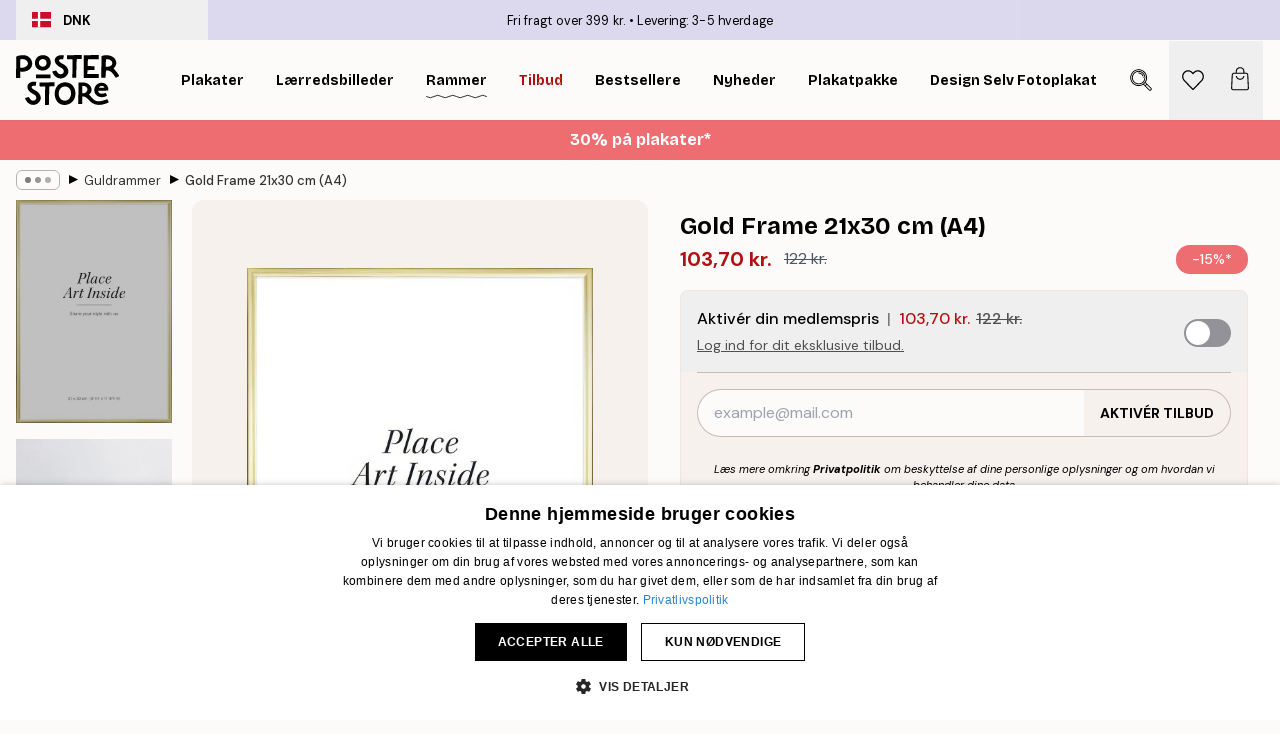

--- FILE ---
content_type: text/html; charset=utf-8
request_url: https://posterstore.dk/p/rammer-billedrammer/guldrammer/gold-frame-21x30-cm-a4/
body_size: 36487
content:
<!DOCTYPE html><html dir="ltr" lang="da"><head><title>Gold Frame 21x30 cm (A4) | Elegant guldramme til din kunst | Poster Store Danmark</title><meta name="description" content=""/><meta charSet="utf-8"/><meta name="viewport" content="initial-scale=1.0, width=device-width"/><link rel="canonical" href="https://posterstore.dk/p/rammer-billedrammer/gold-frame-21x30-cm-a4/"/><link rel="alternate" hrefLang="en-ie" href="https://posterstore.ie/p/picture-frames/gold-frame-21x30-cm-a4/"/><link rel="alternate" hrefLang="no-no" href="https://posterstore.no/p/rammer/gullramme-21x30-cm-a4/"/><link rel="alternate" hrefLang="en-ca" href="https://posterstore.ca/p/picture-frames/gold-frame-21x30-cm-a4/"/><link rel="alternate" hrefLang="en-us" href="https://posterstore.com/p/picture-frames/gold-frame-8-x-12-in/"/><link rel="alternate" hrefLang="ro-ro" href="https://posterstore.com/ro/p/rame-tablouri/rama-aurie-21x30-cm-a4/"/><link rel="alternate" hrefLang="hu-hu" href="https://posterstore.hu/p/keretek-kepkeretek/gold-frame-21x30-cm-a4/"/><link rel="alternate" hrefLang="en-hr" href="https://posterstore.eu/p/picture-frames/gold-frame-21x30-cm-a4/"/><link rel="alternate" hrefLang="cs-cz" href="https://posterstore.cz/p/ram-na-obrazy/gold-frame-21x30-cm-a4/"/><link rel="alternate" hrefLang="ja-jp" href="https://posterstore.jp/p/E3-83-95-E3-83-AC-E3-83-BC-E3-83-A0--E9-A1-8D-E7-B8-81/%E3%82%B4%E3%83%BC%E3%83%AB%E3%83%89%E3%83%95%E3%83%AC%E3%83%BC%E3%83%A0-21x30-cm-A4/"/><link rel="alternate" hrefLang="ko-kr" href="https://posterstore.kr/p/EC-95-A1-EC-9E-90--ED-94-84-EB-A0-88-EC-9E-84/%EA%B3%A8%EB%93%9C-%ED%94%84%EB%A0%88%EC%9E%84-21x30-cm-A4/"/><link rel="alternate" hrefLang="de-de" href="https://posterstore.de/p/bilderrahmen-rahmen/gold-frame-21x30-cm-a4/"/><link rel="alternate" hrefLang="fr-fr" href="https://posterstore.fr/p/cadres-photo/gold-frame-21x30-cm-a4/"/><link rel="alternate" hrefLang="en-gb" href="https://posterstore.co.uk/p/picture-frames/gold-frame-21x30-cm-a4/"/><link rel="alternate" hrefLang="sv-se" href="https://posterstore.se/p/tavelramar-ramar/guldram-21x30-cm-a4/"/><link rel="alternate" hrefLang="da-dk" href="https://posterstore.dk/p/rammer-billedrammer/gold-frame-21x30-cm-a4/"/><link rel="alternate" hrefLang="nl-nl" href="https://posterstore.nl/p/fotolijstjes-fotolijsten/fotolijst-goud-21x30-cm-a4/"/><link rel="alternate" hrefLang="de-at" href="https://posterstore.at/p/bilderrahmen-rahmen/gold-frame-21x30-cm-a4/"/><link rel="alternate" hrefLang="it-it" href="https://posterstore.it/p/cornici/cornice-dorata-21x30-cm-a4/"/><link rel="alternate" hrefLang="es-es" href="https://posterstore.es/p/marcos/gold-frame-21x30-cm-a4/"/><link rel="alternate" hrefLang="nl-be" href="https://posterstore.be/p/kaders/fotokader-goud-21x30-cm-a4/"/><link rel="alternate" hrefLang="fi-fi" href="https://posterstore.fi/p/taulunkehykset/gold-frame-21x30-cm-a4/"/><link rel="alternate" hrefLang="de-ch" href="https://posterstore.ch/p/bilderrahmen-rahmen/gold-frame-21x30-cm-a4/"/><link rel="alternate" hrefLang="ar-ae" href="https://posterstore.ae/p/D8-A5-D8-B7-D8-A7-D8-B1-D8-A7-D8-AA--D8-A7-D9-84-D8-B5-D9-88-D8-B1--D9-88-D8-A7-D9-84-D9-84-D9-88-D8-AD-D8-A7-D8-AA/Gold-Frame-21x30-cm-A4/"/><link rel="alternate" hrefLang="pl-pl" href="https://posterstore.pl/p/ramki/zlota-ramka-21x30-cm-a4/"/><link rel="alternate" hrefLang="fr-ca" href="https://posterstore.ca/fr-ca/p/cadres-photo/gold-frame-21x30-cm-a4/"/><link rel="alternate" hrefLang="es-us" href="https://posterstore.com/es-us/p/marcos/gold-frame-8-x-12-in/"/><link rel="alternate" hrefLang="it-ch" href="https://posterstore.ch/it-ch/p/cornici/cornice-dorata-21x30-cm-a4/"/><link rel="alternate" hrefLang="fr-ch" href="https://posterstore.ch/fr-ch/p/cadres-photo/gold-frame-21x30-cm-a4/"/><link rel="alternate" hrefLang="fr-be" href="https://posterstore.be/fr-be/p/cadres-photo/gold-frame-21x30-cm-a4/"/><link rel="alternate" hrefLang="de-be" href="https://posterstore.be/de-be/p/bilderrahmen-rahmen/gold-frame-21x30-cm-a4/"/><link rel="alternate" hrefLang="x-default" href="https://posterstore.com/p/picture-frames/gold-frame-8-x-12-in/"/><meta property="og:description" content=""/><meta property="og:url" content="https://posterstore.dk/p/rammer-billedrammer/gold-frame-21x30-cm-a4/"/><meta property="og:site_name" content="Poster Store"/><meta property="og:title" content="Gold Frame 21x30 cm (A4)"/><meta property="og:type" content="product"/><meta property="og:image" content="https://media.posterstore.com/site_images/67f87e58282bd995f4ac1a68_1859409561_PS4013D_main_image_PS.jpg"/><meta property="og:image" content="https://media.posterstore.com/site_images/67f7c8575e00df7c397f8b4d_1155208669_PS4013D_display_image_PS.jpg"/><link rel="preload" as="image" imageSrcSet="https://media.posterstore.com/site_images/67f87e5ef1372d6c2a3e062b_671184293_PS4013_variant_main_image_PS.jpg?auto=compress%2Cformat&amp;fit=max&amp;w=16 16w, https://media.posterstore.com/site_images/67f87e5ef1372d6c2a3e062b_671184293_PS4013_variant_main_image_PS.jpg?auto=compress%2Cformat&amp;fit=max&amp;w=32 32w, https://media.posterstore.com/site_images/67f87e5ef1372d6c2a3e062b_671184293_PS4013_variant_main_image_PS.jpg?auto=compress%2Cformat&amp;fit=max&amp;w=48 48w, https://media.posterstore.com/site_images/67f87e5ef1372d6c2a3e062b_671184293_PS4013_variant_main_image_PS.jpg?auto=compress%2Cformat&amp;fit=max&amp;w=64 64w, https://media.posterstore.com/site_images/67f87e5ef1372d6c2a3e062b_671184293_PS4013_variant_main_image_PS.jpg?auto=compress%2Cformat&amp;fit=max&amp;w=96 96w, https://media.posterstore.com/site_images/67f87e5ef1372d6c2a3e062b_671184293_PS4013_variant_main_image_PS.jpg?auto=compress%2Cformat&amp;fit=max&amp;w=128 128w, https://media.posterstore.com/site_images/67f87e5ef1372d6c2a3e062b_671184293_PS4013_variant_main_image_PS.jpg?auto=compress%2Cformat&amp;fit=max&amp;w=256 256w, https://media.posterstore.com/site_images/67f87e5ef1372d6c2a3e062b_671184293_PS4013_variant_main_image_PS.jpg?auto=compress%2Cformat&amp;fit=max&amp;w=384 384w, https://media.posterstore.com/site_images/67f87e5ef1372d6c2a3e062b_671184293_PS4013_variant_main_image_PS.jpg?auto=compress%2Cformat&amp;fit=max&amp;w=640 640w, https://media.posterstore.com/site_images/67f87e5ef1372d6c2a3e062b_671184293_PS4013_variant_main_image_PS.jpg?auto=compress%2Cformat&amp;fit=max&amp;w=750 750w, https://media.posterstore.com/site_images/67f87e5ef1372d6c2a3e062b_671184293_PS4013_variant_main_image_PS.jpg?auto=compress%2Cformat&amp;fit=max&amp;w=828 828w, https://media.posterstore.com/site_images/67f87e5ef1372d6c2a3e062b_671184293_PS4013_variant_main_image_PS.jpg?auto=compress%2Cformat&amp;fit=max&amp;w=1080 1080w, https://media.posterstore.com/site_images/67f87e5ef1372d6c2a3e062b_671184293_PS4013_variant_main_image_PS.jpg?auto=compress%2Cformat&amp;fit=max&amp;w=1200 1200w, https://media.posterstore.com/site_images/67f87e5ef1372d6c2a3e062b_671184293_PS4013_variant_main_image_PS.jpg?auto=compress%2Cformat&amp;fit=max&amp;w=1920 1920w, https://media.posterstore.com/site_images/67f87e5ef1372d6c2a3e062b_671184293_PS4013_variant_main_image_PS.jpg?auto=compress%2Cformat&amp;fit=max&amp;w=2048 2048w, https://media.posterstore.com/site_images/67f87e5ef1372d6c2a3e062b_671184293_PS4013_variant_main_image_PS.jpg?auto=compress%2Cformat&amp;fit=max&amp;w=3840 3840w" imageSizes="100%" fetchpriority="high"/><meta name="next-head-count" content="44"/><link rel="shortcut icon" href="/favicon.ico" type="image/x-icon"/><link rel="mask-icon" href="/mask-icon.svg" color="black"/><link rel="apple-touch-icon" href="/touch-icon.png"/><meta name="theme-color" content="#fff" media="(prefers-color-scheme: light)"/><meta name="theme-color" content="#fff" media="(prefers-color-scheme: dark)"/><meta name="theme-color" content="#fff"/><meta name="google" content="notranslate"/><link rel="preload" href="/_next/static/css/0f0e37847d5ea305.css" as="style" crossorigin="anonymous"/><link rel="stylesheet" href="/_next/static/css/0f0e37847d5ea305.css" crossorigin="anonymous" data-n-g=""/><link rel="preload" href="/_next/static/css/bdb19ca02405dbf2.css" as="style" crossorigin="anonymous"/><link rel="stylesheet" href="/_next/static/css/bdb19ca02405dbf2.css" crossorigin="anonymous" data-n-p=""/><noscript data-n-css=""></noscript><script defer="" crossorigin="anonymous" nomodule="" src="/_next/static/chunks/polyfills-42372ed130431b0a.js"></script><script src="/js/cookie-script/d6b2b5633ffa32585a6906242ab5ea16.js" defer="" data-nscript="beforeInteractive" crossorigin="anonymous"></script><script defer="" src="/_next/static/chunks/8329.dfa48f0e2c265c41.js" crossorigin="anonymous"></script><script defer="" src="/_next/static/chunks/8873.300c9f0da21c1cce.js" crossorigin="anonymous"></script><script defer="" src="/_next/static/chunks/6329.c2ddccd701c6e831.js" crossorigin="anonymous"></script><script src="/_next/static/chunks/webpack-f412cb75a3fb2538.js" defer="" crossorigin="anonymous"></script><script src="/_next/static/chunks/framework-ad5a2060caaa3ac5.js" defer="" crossorigin="anonymous"></script><script src="/_next/static/chunks/main-bef785a8afe73322.js" defer="" crossorigin="anonymous"></script><script src="/_next/static/chunks/pages/_app-6d6205e135faf275.js" defer="" crossorigin="anonymous"></script><script src="/_next/static/chunks/6028-bba8a1ef98af8e53.js" defer="" crossorigin="anonymous"></script><script src="/_next/static/chunks/5224-856ccd605590fadb.js" defer="" crossorigin="anonymous"></script><script src="/_next/static/chunks/3304-e3a129aeef24ad29.js" defer="" crossorigin="anonymous"></script><script src="/_next/static/chunks/2835-4bc3c0f7e336ac5a.js" defer="" crossorigin="anonymous"></script><script src="/_next/static/chunks/7765-9cd804f32efda6e4.js" defer="" crossorigin="anonymous"></script><script src="/_next/static/chunks/657-2a1e21a7c22c816f.js" defer="" crossorigin="anonymous"></script><script src="/_next/static/chunks/9994-1a3b3d2c2f91a553.js" defer="" crossorigin="anonymous"></script><script src="/_next/static/chunks/7229-d100cceba6bac298.js" defer="" crossorigin="anonymous"></script><script src="/_next/static/chunks/pages/p/%5B...slug%5D-bf8e24b5e549ee16.js" defer="" crossorigin="anonymous"></script><script src="/_next/static/jJmATc__n337n46BPn99Z/_buildManifest.js" defer="" crossorigin="anonymous"></script><script src="/_next/static/jJmATc__n337n46BPn99Z/_ssgManifest.js" defer="" crossorigin="anonymous"></script></head><body class="notranslate" lang="da"><noscript><iframe title="Google Tag Manager" src="https://www.googletagmanager.com/ns.html?id=GTM-T9G5H8D" height="0" width="0" style="display:none;visibility:hidden"></iframe></noscript><div id="__loading-indicator"></div><div id="__next"><script>history.scrollRestoration = "manual"</script><div id="app" data-project="PS" class="__variable_6e5d6a __variable_fc1bc1 font-body flex min-h-full flex-col"><a href="#main" class="visually-hidden">Skip to main content.</a><aside id="status" class="relative z-40 h-6 bg-brand-purple/75 px-4 w-content:h-10 z-40" aria-label="Status bar"><div class="relative m-auto flex h-full w-full max-w-header items-center"><button class="absolute z-10 hidden h-full w-48 items-center py-1 w-content:flex"><div class="relative flex h-full items-center rounded-md px-4 text-xs uppercase hover:bg-brand-purple active:bg-brand-purple ltr:-left-4 rtl:-right-4"><div class="relative me-3 flex" style="min-height:15.4px;min-width:19px"><img alt="Denmark flag icon" aria-hidden="true" loading="lazy" width="640" height="480" decoding="async" data-nimg="1" class="absolute h-full w-full object-cover" style="color:transparent" src="/_next/static/media/dk.3ca1caed.svg"/></div><div class="flex h-4 items-center"><span class="font-bold" title="Denmark">DNK</span></div></div></button><span></span><div role="region" aria-label="Announcements" class="w-full h-full flex-1 relative"><ul class="flex w-full flex-center h-full"><li aria-posinset="1" aria-setsize="2" class="transition-opacity absolute w-full overflow-hidden flex flex-center opacity-100" style="transition-duration:500ms"><p class="truncate w-content:scale-90">Fri fragt over 399 kr.</p></li><li aria-posinset="2" aria-setsize="2" class="transition-opacity absolute w-full overflow-hidden flex flex-center opacity-0 pointer-events-none" style="transition-duration:200ms"><p class="truncate w-content:scale-90">Levering: 3-5 hverdage</p></li></ul></div></div></aside><header role="banner" class="sticky top-0 z-30" aria-label="Main navigation"><div class="flex h-16 items-center bg-brand-white px-1 shadow-sm lg:h-20 lg:px-4"><nav role="navigation" class="mx-auto flex w-full max-w-header items-center justify-between transition-all duration-500"><a class="flex transition-opacity duration-150 items-center justify-center lg:justify-start active:hover:opacity-60 active:hover:delay-0 active:hover:transition-none lg:w-[165px] max-w-content opacity-0" aria-current="false" href="https://posterstore.dk/"><img alt="Poster Store logo" loading="lazy" width="1143" height="557" decoding="async" data-nimg="1" class="lg:h-[50px] h-[32px] lg:my-4 w-auto lg:m-0 m-auto transition-opacity opacity-100 delay-300 lg:delay-500 w-content:delay-0 transition-opacity duration-500 opacity-100 delay-300" style="color:transparent" src="/_next/static/media/logo.efc2cd70.svg"/></a><section id="synapse-popover-group-Rqhr6" aria-label="Site navigation" class="hide-scrollbar me-4 hidden flex-1 overflow-x-auto lg:flex"><div class="group static" data-ph="top-nav"><a class="popover-button flex-center flex flex items-center capitalize font-display font-bold tracking-[0.5px] lg:tracking-[0.56px] text-xs lg:text-sm h-20 px-2.5 lg:px-4 whitespace-nowrap transition-colors duration-300 button-tertiary-active !ps-0" id="synapse-popover-R6qhr6-button" aria-expanded="false" href="https://posterstore.dk/plakater/"><span class="relative flex h-full items-center"><span class="relative tracking-normal">Plakater<div class="absolute !opacity-0 group-hover:!opacity-50" style="overflow:hidden;background-image:url(&#x27;data:image/svg+xml;utf8,&lt;svg xmlns=&quot;http://www.w3.org/2000/svg&quot; viewBox=&quot;0 0 100 20&quot; preserveAspectRatio=&quot;none&quot;&gt;&lt;path d=&quot;M0,10 Q25,0 50,10 T100,10&quot; fill=&quot;none&quot; stroke=&quot;%23000&quot; stroke-width=&quot;4&quot; /&gt;&lt;/svg&gt;&#x27;);background-repeat:repeat-x;background-position:center;background-size:15px 5px;width:100%;height:10px;opacity:1"></div></span></span></a></div><div class="group static" data-ph="top-nav"><a class="popover-button flex-center flex flex items-center capitalize font-display font-bold tracking-[0.5px] lg:tracking-[0.56px] text-xs lg:text-sm h-20 px-2.5 lg:px-4 whitespace-nowrap transition-colors duration-300 button-tertiary-active" id="synapse-popover-Raqhr6-button" aria-expanded="false" href="https://posterstore.dk/canvas/"><span class="relative flex h-full items-center"><span class="relative tracking-normal">Lærredsbilleder<div class="absolute !opacity-0 group-hover:!opacity-50" style="overflow:hidden;background-image:url(&#x27;data:image/svg+xml;utf8,&lt;svg xmlns=&quot;http://www.w3.org/2000/svg&quot; viewBox=&quot;0 0 100 20&quot; preserveAspectRatio=&quot;none&quot;&gt;&lt;path d=&quot;M0,10 Q25,0 50,10 T100,10&quot; fill=&quot;none&quot; stroke=&quot;%23000&quot; stroke-width=&quot;4&quot; /&gt;&lt;/svg&gt;&#x27;);background-repeat:repeat-x;background-position:center;background-size:15px 5px;width:100%;height:10px;opacity:1"></div></span></span></a></div><div class="group static" data-ph="top-nav"><a class="popover-button flex-center flex flex items-center capitalize font-display font-bold tracking-[0.5px] lg:tracking-[0.56px] text-xs lg:text-sm h-20 px-2.5 lg:px-4 whitespace-nowrap transition-colors duration-300 button-tertiary-active" id="synapse-popover-Reqhr6-button" aria-expanded="false" href="https://posterstore.dk/rammer-billedrammer/"><span class="relative flex h-full items-center"><span class="relative tracking-normal">Rammer<div class="absolute" style="overflow:hidden;background-image:url(&#x27;data:image/svg+xml;utf8,&lt;svg xmlns=&quot;http://www.w3.org/2000/svg&quot; viewBox=&quot;0 0 100 20&quot; preserveAspectRatio=&quot;none&quot;&gt;&lt;path d=&quot;M0,10 Q25,0 50,10 T100,10&quot; fill=&quot;none&quot; stroke=&quot;%23000&quot; stroke-width=&quot;4&quot; /&gt;&lt;/svg&gt;&#x27;);background-repeat:repeat-x;background-position:center;background-size:15px 5px;width:100%;height:10px;opacity:1"></div></span></span></a></div><div class="group" data-ph="top-nav"><a class="popover-button flex-center flex flex items-center capitalize font-display font-bold tracking-[0.5px] lg:tracking-[0.56px] text-xs lg:text-sm h-20 px-2.5 lg:px-4 whitespace-nowrap transition-colors duration-300 button-tertiary-active text-urgent" id="synapse-popover-Riqhr6-button" aria-expanded="false" aria-controls="synapse-popover-Riqhr6" href="https://posterstore.dk/udsalg/"><span class="relative">Tilbud<div class="absolute !opacity-0 group-hover:!opacity-50" style="overflow:hidden;background-image:url(&#x27;data:image/svg+xml;utf8,&lt;svg xmlns=&quot;http://www.w3.org/2000/svg&quot; viewBox=&quot;0 0 100 20&quot; preserveAspectRatio=&quot;none&quot;&gt;&lt;path d=&quot;M0,10 Q25,0 50,10 T100,10&quot; fill=&quot;none&quot; stroke=&quot;%23B21010&quot; stroke-width=&quot;4&quot; /&gt;&lt;/svg&gt;&#x27;);background-repeat:repeat-x;background-position:center;background-size:15px 5px;width:100%;height:10px;opacity:1"></div></span></a></div><div class="group" data-ph="top-nav"><a class="popover-button flex-center flex flex items-center capitalize font-display font-bold tracking-[0.5px] lg:tracking-[0.56px] text-xs lg:text-sm h-20 px-2.5 lg:px-4 whitespace-nowrap transition-colors duration-300 button-tertiary-active" id="synapse-popover-Rmqhr6-button" aria-expanded="false" aria-controls="synapse-popover-Rmqhr6" href="https://posterstore.dk/plakater/bestseller/"><span class="relative">Bestsellere<div class="absolute !opacity-0 group-hover:!opacity-50" style="overflow:hidden;background-image:url(&#x27;data:image/svg+xml;utf8,&lt;svg xmlns=&quot;http://www.w3.org/2000/svg&quot; viewBox=&quot;0 0 100 20&quot; preserveAspectRatio=&quot;none&quot;&gt;&lt;path d=&quot;M0,10 Q25,0 50,10 T100,10&quot; fill=&quot;none&quot; stroke=&quot;%23000&quot; stroke-width=&quot;4&quot; /&gt;&lt;/svg&gt;&#x27;);background-repeat:repeat-x;background-position:center;background-size:15px 5px;width:100%;height:10px;opacity:1"></div></span></a></div><div class="group" data-ph="top-nav"><a class="popover-button flex-center flex flex items-center capitalize font-display font-bold tracking-[0.5px] lg:tracking-[0.56px] text-xs lg:text-sm h-20 px-2.5 lg:px-4 whitespace-nowrap transition-colors duration-300 button-tertiary-active" id="synapse-popover-Rqqhr6-button" aria-expanded="false" aria-controls="synapse-popover-Rqqhr6" href="https://posterstore.dk/plakater/nyheder/"><span class="relative">Nyheder<div class="absolute !opacity-0 group-hover:!opacity-50" style="overflow:hidden;background-image:url(&#x27;data:image/svg+xml;utf8,&lt;svg xmlns=&quot;http://www.w3.org/2000/svg&quot; viewBox=&quot;0 0 100 20&quot; preserveAspectRatio=&quot;none&quot;&gt;&lt;path d=&quot;M0,10 Q25,0 50,10 T100,10&quot; fill=&quot;none&quot; stroke=&quot;%23000&quot; stroke-width=&quot;4&quot; /&gt;&lt;/svg&gt;&#x27;);background-repeat:repeat-x;background-position:center;background-size:15px 5px;width:100%;height:10px;opacity:1"></div></span></a></div><div class="group" data-ph="top-nav"><a class="popover-button flex-center flex flex items-center capitalize font-display font-bold tracking-[0.5px] lg:tracking-[0.56px] text-xs lg:text-sm h-20 px-2.5 lg:px-4 whitespace-nowrap transition-colors duration-300 button-tertiary-active" id="synapse-popover-Ruqhr6-button" aria-expanded="false" aria-controls="synapse-popover-Ruqhr6" href="https://posterstore.dk/plakater/plakatpakke/"><span class="relative">Plakatpakke<div class="absolute !opacity-0 group-hover:!opacity-50" style="overflow:hidden;background-image:url(&#x27;data:image/svg+xml;utf8,&lt;svg xmlns=&quot;http://www.w3.org/2000/svg&quot; viewBox=&quot;0 0 100 20&quot; preserveAspectRatio=&quot;none&quot;&gt;&lt;path d=&quot;M0,10 Q25,0 50,10 T100,10&quot; fill=&quot;none&quot; stroke=&quot;%23000&quot; stroke-width=&quot;4&quot; /&gt;&lt;/svg&gt;&#x27;);background-repeat:repeat-x;background-position:center;background-size:15px 5px;width:100%;height:10px;opacity:1"></div></span></a></div><div class="group" data-ph="top-nav"><a class="popover-button flex-center flex flex items-center capitalize font-display font-bold tracking-[0.5px] lg:tracking-[0.56px] text-xs lg:text-sm h-20 px-2.5 lg:px-4 whitespace-nowrap transition-colors duration-300 button-tertiary-active" id="synapse-popover-R12qhr6-button" aria-expanded="false" aria-controls="synapse-popover-R12qhr6" href="https://posterstore.dk/artwork/"><span class="relative">Design Selv Fotoplakater<div class="absolute !opacity-0 group-hover:!opacity-50" style="overflow:hidden;background-image:url(&#x27;data:image/svg+xml;utf8,&lt;svg xmlns=&quot;http://www.w3.org/2000/svg&quot; viewBox=&quot;0 0 100 20&quot; preserveAspectRatio=&quot;none&quot;&gt;&lt;path d=&quot;M0,10 Q25,0 50,10 T100,10&quot; fill=&quot;none&quot; stroke=&quot;%23000&quot; stroke-width=&quot;4&quot; /&gt;&lt;/svg&gt;&#x27;);background-repeat:repeat-x;background-position:center;background-size:15px 5px;width:100%;height:10px;opacity:1"></div></span></a></div><div class="group" data-ph="top-nav"><a class="popover-button flex-center flex flex items-center capitalize font-display font-bold tracking-[0.5px] lg:tracking-[0.56px] text-xs lg:text-sm h-20 px-2.5 lg:px-4 whitespace-nowrap transition-colors duration-300 button-tertiary-active" id="synapse-popover-R16qhr6-button" aria-expanded="false" aria-controls="synapse-popover-R16qhr6" href="https://posterstore.dk/g/billedvaeg-inspiration/"><span class="relative">Billedvæg<div class="absolute !opacity-0 group-hover:!opacity-50" style="overflow:hidden;background-image:url(&#x27;data:image/svg+xml;utf8,&lt;svg xmlns=&quot;http://www.w3.org/2000/svg&quot; viewBox=&quot;0 0 100 20&quot; preserveAspectRatio=&quot;none&quot;&gt;&lt;path d=&quot;M0,10 Q25,0 50,10 T100,10&quot; fill=&quot;none&quot; stroke=&quot;%23000&quot; stroke-width=&quot;4&quot; /&gt;&lt;/svg&gt;&#x27;);background-repeat:repeat-x;background-position:center;background-size:15px 5px;width:100%;height:10px;opacity:1"></div></span></a></div><div class="group" data-ph="top-nav"><a class="popover-button flex-center flex flex items-center capitalize font-display font-bold tracking-[0.5px] lg:tracking-[0.56px] text-xs lg:text-sm h-20 px-2.5 lg:px-4 whitespace-nowrap transition-colors duration-300 button-tertiary-active" id="synapse-popover-R1aqhr6-button" aria-expanded="false" aria-controls="synapse-popover-R1aqhr6" href="https://posterstore.dk/sadan-skaber-du-din-perfekte-billedvaeg/"><span class="relative">Vores How-to Guide<div class="absolute !opacity-0 group-hover:!opacity-50" style="overflow:hidden;background-image:url(&#x27;data:image/svg+xml;utf8,&lt;svg xmlns=&quot;http://www.w3.org/2000/svg&quot; viewBox=&quot;0 0 100 20&quot; preserveAspectRatio=&quot;none&quot;&gt;&lt;path d=&quot;M0,10 Q25,0 50,10 T100,10&quot; fill=&quot;none&quot; stroke=&quot;%23000&quot; stroke-width=&quot;4&quot; /&gt;&lt;/svg&gt;&#x27;);background-repeat:repeat-x;background-position:center;background-size:15px 5px;width:100%;height:10px;opacity:1"></div></span></a></div></section></nav></div></header><button class="w-full"><aside aria-labelledby="synapse-promotional-banner-R31r6-title" class="flex flex-col flex-center text-center py-2 px-4 z-20 relative group" style="background:#ed6d71;color:#fff"><div class="max-w-header relative w-full"><div class="flex flex-col px-8"><span id="synapse-promotional-banner-R31r6-title" class="h3">30% på plakater*</span></div></div></aside></button><span></span><main id="main" class="flex-1"><script type="application/ld+json">{
        "@context": "http://schema.org/",
        "@type": "Product",
        "name": "Gold Frame 21x30 cm (A4)",
        "description": "P&aelig;n guldramme som passer A4-plakater. Guldrammen giver en flot kontrast til plakaten. Siderne p&aring; rammen er smukt b&oslash;rstede, for at give en forbedret farve og glans. Tykkelsen p&aring; rammen er 22&nbsp;mm og fronten er af akrylglas af h&oslash;j kvalitet, der b&aring;de er let og splintfrit.  Plakaterne i produktbillederne er ikke medtaget.",
        "sku": "PS4013",
        "image": "https://media.posterstore.com/site_images/67f87e58282bd995f4ac1a68_1859409561_PS4013D_main_image_PS.jpg",
        "url": "https://posterstore.dk/rammer-billedrammer/guldrammer/gold-frame-21x30-cm-a4/",
        "brand": {
          "@type": "Brand",
          "name": "Poster Store"
        },
        "offers": [
          {
              "@type": "Offer",
              "sku": "PS4013",
              "name": "Gold Frame 21x30 cm (A4) 21x30 cm",
              "url": "https://posterstore.dk/rammer-billedrammer/guldrammer/gold-frame-21x30-cm-a4/",
              "priceSpecification": [{"@type":"UnitPriceSpecification","price":103.7,"priceCurrency":"DKK"},{"@type":"UnitPriceSpecification","priceType":"https://schema.org/StrikethroughPrice","price":122,"priceCurrency":"DKK"},{"@type":"UnitPriceSpecification","price":103.7,"priceCurrency":"DKK","validForMemberTier":{"@type":"MemberProgramTier"}}],
              "itemCondition": "http://schema.org/NewCondition",
              "availability": "http://schema.org/InStock"
            }
        ]
      }</script><div class="relative mx-auto mb-12 lg:bg-transparent lg:px-4"><div class="mx-auto max-w-header"><nav id="breadcrumbs" class="flex items-center w-full overflow-x-auto hide-scrollbar mask-x-scroll py-2 px-4 lg:-mx-4" aria-label="Breadcrumb" data-ph="breadcrumbs"><div class="sticky start-0 z-10 flex items-center transition-opacity duration-150 shrink-0 opacity-100 delay-150"><div role="presentation" class="flex flex-center h-5 px-2 rounded-md me-2 border border-brand-500"><div class="rounded-full bg-black me-1 last:me-0" style="height:6px;width:6px;opacity:calc(0.5 - 0 * 0.1)"></div><div class="rounded-full bg-black me-1 last:me-0" style="height:6px;width:6px;opacity:calc(0.5 - 1 * 0.1)"></div><div class="rounded-full bg-black me-1 last:me-0" style="height:6px;width:6px;opacity:calc(0.5 - 2 * 0.1)"></div></div><div role="separator" aria-orientation="vertical" class="relative font-bold -top-px text-md start-px rtl-mirror">▸</div></div><ol class="flex flex-nowrap ps-1 ms-2" style="transform:translate3d(0px, 0px, 0px)"><li class="flex flex-nowrap mx-1 transition-opacity group duration-300 ltr:first:-ml-3 rtl:first:-mr-3 opacity-0 pointer-events-none"><a class="flex items-center me-2 group-last:me-0 whitespace-nowrap hover:underline truncate text-black/80 text-xs button-tertiary-active duration-300 transition-colors" tabindex="0" style="max-width:15rem" href="https://posterstore.dk/">Poster Store</a><div role="separator" aria-orientation="vertical" class="relative font-bold -top-px text-md start-px rtl-mirror">▸</div></li><li class="flex flex-nowrap mx-1 transition-opacity group duration-300 ltr:first:-ml-3 rtl:first:-mr-3 opacity-0 pointer-events-none"><a class="flex items-center me-2 group-last:me-0 whitespace-nowrap hover:underline truncate text-black/80 text-xs button-tertiary-active duration-300 transition-colors" tabindex="0" style="max-width:15rem" href="https://posterstore.dk/rammer-billedrammer/">Rammer</a><div role="separator" aria-orientation="vertical" class="relative font-bold -top-px text-md start-px rtl-mirror">▸</div></li><li class="flex flex-nowrap mx-1 transition-opacity group duration-300 ltr:first:-ml-3 rtl:first:-mr-3 opacity-100"><a class="flex items-center me-2 group-last:me-0 whitespace-nowrap hover:underline truncate text-black/80 text-xs button-tertiary-active duration-300 transition-colors" tabindex="0" style="max-width:15rem" href="https://posterstore.dk/rammer-billedrammer/guldrammer/">Guldrammer</a><div role="separator" aria-orientation="vertical" class="relative font-bold -top-px text-md start-px rtl-mirror">▸</div></li><li class="flex flex-nowrap mx-1 transition-opacity group duration-300 ltr:first:-ml-3 rtl:first:-mr-3 opacity-100"><a class="flex items-center me-2 group-last:me-0 whitespace-nowrap hover:underline truncate font-medium pe-3 text-black/80 text-xs button-tertiary-active duration-300 transition-colors" aria-current="page" tabindex="0" style="max-width:15rem" href="https://posterstore.dk/p/rammer-billedrammer/guldrammer/gold-frame-21x30-cm-a4/">Gold Frame 21x30 cm (A4)</a></li></ol></nav></div><div class="relative z-20 m-auto flex h-full max-w-header flex-col items-start lg:flex-row"><div class="h-full w-full min-w-[50%] lg:sticky lg:top-[94px] lg:w-1/2 xl:w-full"><div class="relative mx-4 ms-0 flex h-full" aria-label="Product images"><div class="hide-scrollbar me-4 ms-4 w-14 flex-col overflow-y-auto pe-1 transition-opacity duration-300 ease-in-out xs:w-16 sm:w-20 md:w-32 lg:ms-0 lg:w-20 xl:w-40 2xl:me-6 2xl:w-48 flex opacity-0 mask-y-scroll" style="max-height:0"><div class="h-px"></div><button class="relative mb-4 h-0 w-full bg-white last:mb-0" disabled="" aria-label="Show image 1" aria-controls="synapse-product-photoswipe-thumbnail-slider-R38ab6-container" aria-owns="synapse-product-photoswipe-thumbnail-slider-R38ab6-slide-0" aria-current="true" style="padding-bottom:142.9%"><img alt="En plakat af en tom, hvid ramme med teksten Place Art Inside og Share your style with us i sort." loading="lazy" decoding="async" data-nimg="fill" style="position:absolute;height:100%;width:100%;left:0;top:0;right:0;bottom:0;color:transparent;max-width:100%;background-size:cover;background-position:50% 50%;background-repeat:no-repeat;background-image:url(&quot;data:image/svg+xml;charset=utf-8,%3Csvg xmlns=&#x27;http://www.w3.org/2000/svg&#x27; %3E%3Cfilter id=&#x27;b&#x27; color-interpolation-filters=&#x27;sRGB&#x27;%3E%3CfeGaussianBlur stdDeviation=&#x27;20&#x27;/%3E%3CfeColorMatrix values=&#x27;1 0 0 0 0 0 1 0 0 0 0 0 1 0 0 0 0 0 100 -1&#x27; result=&#x27;s&#x27;/%3E%3CfeFlood x=&#x27;0&#x27; y=&#x27;0&#x27; width=&#x27;100%25&#x27; height=&#x27;100%25&#x27;/%3E%3CfeComposite operator=&#x27;out&#x27; in=&#x27;s&#x27;/%3E%3CfeComposite in2=&#x27;SourceGraphic&#x27;/%3E%3CfeGaussianBlur stdDeviation=&#x27;20&#x27;/%3E%3C/filter%3E%3Cimage width=&#x27;100%25&#x27; height=&#x27;100%25&#x27; x=&#x27;0&#x27; y=&#x27;0&#x27; preserveAspectRatio=&#x27;none&#x27; style=&#x27;filter: url(%23b);&#x27; href=&#x27;[data-uri]&#x27;/%3E%3C/svg%3E&quot;)" sizes="100%" srcSet="https://media.posterstore.com/site_images/67f87e5ef1372d6c2a3e062b_671184293_PS4013_variant_main_image_PS.jpg?auto=compress%2Cformat&amp;fit=max&amp;w=16 16w, https://media.posterstore.com/site_images/67f87e5ef1372d6c2a3e062b_671184293_PS4013_variant_main_image_PS.jpg?auto=compress%2Cformat&amp;fit=max&amp;w=32 32w, https://media.posterstore.com/site_images/67f87e5ef1372d6c2a3e062b_671184293_PS4013_variant_main_image_PS.jpg?auto=compress%2Cformat&amp;fit=max&amp;w=48 48w, https://media.posterstore.com/site_images/67f87e5ef1372d6c2a3e062b_671184293_PS4013_variant_main_image_PS.jpg?auto=compress%2Cformat&amp;fit=max&amp;w=64 64w, https://media.posterstore.com/site_images/67f87e5ef1372d6c2a3e062b_671184293_PS4013_variant_main_image_PS.jpg?auto=compress%2Cformat&amp;fit=max&amp;w=96 96w, https://media.posterstore.com/site_images/67f87e5ef1372d6c2a3e062b_671184293_PS4013_variant_main_image_PS.jpg?auto=compress%2Cformat&amp;fit=max&amp;w=128 128w, https://media.posterstore.com/site_images/67f87e5ef1372d6c2a3e062b_671184293_PS4013_variant_main_image_PS.jpg?auto=compress%2Cformat&amp;fit=max&amp;w=256 256w, https://media.posterstore.com/site_images/67f87e5ef1372d6c2a3e062b_671184293_PS4013_variant_main_image_PS.jpg?auto=compress%2Cformat&amp;fit=max&amp;w=384 384w, https://media.posterstore.com/site_images/67f87e5ef1372d6c2a3e062b_671184293_PS4013_variant_main_image_PS.jpg?auto=compress%2Cformat&amp;fit=max&amp;w=640 640w, https://media.posterstore.com/site_images/67f87e5ef1372d6c2a3e062b_671184293_PS4013_variant_main_image_PS.jpg?auto=compress%2Cformat&amp;fit=max&amp;w=750 750w, https://media.posterstore.com/site_images/67f87e5ef1372d6c2a3e062b_671184293_PS4013_variant_main_image_PS.jpg?auto=compress%2Cformat&amp;fit=max&amp;w=828 828w, https://media.posterstore.com/site_images/67f87e5ef1372d6c2a3e062b_671184293_PS4013_variant_main_image_PS.jpg?auto=compress%2Cformat&amp;fit=max&amp;w=1080 1080w, https://media.posterstore.com/site_images/67f87e5ef1372d6c2a3e062b_671184293_PS4013_variant_main_image_PS.jpg?auto=compress%2Cformat&amp;fit=max&amp;w=1200 1200w, https://media.posterstore.com/site_images/67f87e5ef1372d6c2a3e062b_671184293_PS4013_variant_main_image_PS.jpg?auto=compress%2Cformat&amp;fit=max&amp;w=1920 1920w, https://media.posterstore.com/site_images/67f87e5ef1372d6c2a3e062b_671184293_PS4013_variant_main_image_PS.jpg?auto=compress%2Cformat&amp;fit=max&amp;w=2048 2048w, https://media.posterstore.com/site_images/67f87e5ef1372d6c2a3e062b_671184293_PS4013_variant_main_image_PS.jpg?auto=compress%2Cformat&amp;fit=max&amp;w=3840 3840w" src="https://media.posterstore.com/site_images/67f87e5ef1372d6c2a3e062b_671184293_PS4013_variant_main_image_PS.jpg?auto=compress%2Cformat&amp;fit=max&amp;w=3840"/><div class="absolute left-0 top-0 h-full w-full bg-black transition-opacity duration-150 opacity-25"></div></button><button class="relative mb-4 h-0 w-full bg-white last:mb-0" aria-label="Show image 2" aria-controls="synapse-product-photoswipe-thumbnail-slider-R38ab6-container" aria-owns="synapse-product-photoswipe-thumbnail-slider-R38ab6-slide-1" aria-current="false" style="padding-bottom:125%"><img alt="Nærbillede af en plakat med en lys grå baggrund og en skinnende guldramme, der reflekterer et hvidt miljø." loading="lazy" decoding="async" data-nimg="fill" style="position:absolute;height:100%;width:100%;left:0;top:0;right:0;bottom:0;color:transparent;max-width:100%;background-size:cover;background-position:50% 50%;background-repeat:no-repeat;background-image:url(&quot;data:image/svg+xml;charset=utf-8,%3Csvg xmlns=&#x27;http://www.w3.org/2000/svg&#x27; %3E%3Cfilter id=&#x27;b&#x27; color-interpolation-filters=&#x27;sRGB&#x27;%3E%3CfeGaussianBlur stdDeviation=&#x27;20&#x27;/%3E%3CfeColorMatrix values=&#x27;1 0 0 0 0 0 1 0 0 0 0 0 1 0 0 0 0 0 100 -1&#x27; result=&#x27;s&#x27;/%3E%3CfeFlood x=&#x27;0&#x27; y=&#x27;0&#x27; width=&#x27;100%25&#x27; height=&#x27;100%25&#x27;/%3E%3CfeComposite operator=&#x27;out&#x27; in=&#x27;s&#x27;/%3E%3CfeComposite in2=&#x27;SourceGraphic&#x27;/%3E%3CfeGaussianBlur stdDeviation=&#x27;20&#x27;/%3E%3C/filter%3E%3Cimage width=&#x27;100%25&#x27; height=&#x27;100%25&#x27; x=&#x27;0&#x27; y=&#x27;0&#x27; preserveAspectRatio=&#x27;none&#x27; style=&#x27;filter: url(%23b);&#x27; href=&#x27;[data-uri]&#x27;/%3E%3C/svg%3E&quot;)" sizes="100%" srcSet="https://media.posterstore.com/site_images/67f87e5c282bd995f4ac1a6b_392552109_PS4013_variant_display_image_PS.jpg?auto=compress%2Cformat&amp;fit=max&amp;w=16 16w, https://media.posterstore.com/site_images/67f87e5c282bd995f4ac1a6b_392552109_PS4013_variant_display_image_PS.jpg?auto=compress%2Cformat&amp;fit=max&amp;w=32 32w, https://media.posterstore.com/site_images/67f87e5c282bd995f4ac1a6b_392552109_PS4013_variant_display_image_PS.jpg?auto=compress%2Cformat&amp;fit=max&amp;w=48 48w, https://media.posterstore.com/site_images/67f87e5c282bd995f4ac1a6b_392552109_PS4013_variant_display_image_PS.jpg?auto=compress%2Cformat&amp;fit=max&amp;w=64 64w, https://media.posterstore.com/site_images/67f87e5c282bd995f4ac1a6b_392552109_PS4013_variant_display_image_PS.jpg?auto=compress%2Cformat&amp;fit=max&amp;w=96 96w, https://media.posterstore.com/site_images/67f87e5c282bd995f4ac1a6b_392552109_PS4013_variant_display_image_PS.jpg?auto=compress%2Cformat&amp;fit=max&amp;w=128 128w, https://media.posterstore.com/site_images/67f87e5c282bd995f4ac1a6b_392552109_PS4013_variant_display_image_PS.jpg?auto=compress%2Cformat&amp;fit=max&amp;w=256 256w, https://media.posterstore.com/site_images/67f87e5c282bd995f4ac1a6b_392552109_PS4013_variant_display_image_PS.jpg?auto=compress%2Cformat&amp;fit=max&amp;w=384 384w, https://media.posterstore.com/site_images/67f87e5c282bd995f4ac1a6b_392552109_PS4013_variant_display_image_PS.jpg?auto=compress%2Cformat&amp;fit=max&amp;w=640 640w, https://media.posterstore.com/site_images/67f87e5c282bd995f4ac1a6b_392552109_PS4013_variant_display_image_PS.jpg?auto=compress%2Cformat&amp;fit=max&amp;w=750 750w, https://media.posterstore.com/site_images/67f87e5c282bd995f4ac1a6b_392552109_PS4013_variant_display_image_PS.jpg?auto=compress%2Cformat&amp;fit=max&amp;w=828 828w, https://media.posterstore.com/site_images/67f87e5c282bd995f4ac1a6b_392552109_PS4013_variant_display_image_PS.jpg?auto=compress%2Cformat&amp;fit=max&amp;w=1080 1080w, https://media.posterstore.com/site_images/67f87e5c282bd995f4ac1a6b_392552109_PS4013_variant_display_image_PS.jpg?auto=compress%2Cformat&amp;fit=max&amp;w=1200 1200w, https://media.posterstore.com/site_images/67f87e5c282bd995f4ac1a6b_392552109_PS4013_variant_display_image_PS.jpg?auto=compress%2Cformat&amp;fit=max&amp;w=1920 1920w, https://media.posterstore.com/site_images/67f87e5c282bd995f4ac1a6b_392552109_PS4013_variant_display_image_PS.jpg?auto=compress%2Cformat&amp;fit=max&amp;w=2048 2048w, https://media.posterstore.com/site_images/67f87e5c282bd995f4ac1a6b_392552109_PS4013_variant_display_image_PS.jpg?auto=compress%2Cformat&amp;fit=max&amp;w=3840 3840w" src="https://media.posterstore.com/site_images/67f87e5c282bd995f4ac1a6b_392552109_PS4013_variant_display_image_PS.jpg?auto=compress%2Cformat&amp;fit=max&amp;w=3840"/><div class="absolute left-0 top-0 h-full w-full bg-black transition-opacity duration-150 opacity-0"></div></button><button class="relative mb-4 h-0 w-full bg-white last:mb-0" aria-label="Show image 3" aria-controls="synapse-product-photoswipe-thumbnail-slider-R38ab6-container" aria-owns="synapse-product-photoswipe-thumbnail-slider-R38ab6-slide-2" aria-current="false" style="padding-bottom:125%"><img alt="Product image: 3" loading="lazy" decoding="async" data-nimg="fill" style="position:absolute;height:100%;width:100%;left:0;top:0;right:0;bottom:0;color:transparent;max-width:100%;background-size:cover;background-position:50% 50%;background-repeat:no-repeat;background-image:url(&quot;data:image/svg+xml;charset=utf-8,%3Csvg xmlns=&#x27;http://www.w3.org/2000/svg&#x27; %3E%3Cfilter id=&#x27;b&#x27; color-interpolation-filters=&#x27;sRGB&#x27;%3E%3CfeGaussianBlur stdDeviation=&#x27;20&#x27;/%3E%3CfeColorMatrix values=&#x27;1 0 0 0 0 0 1 0 0 0 0 0 1 0 0 0 0 0 100 -1&#x27; result=&#x27;s&#x27;/%3E%3CfeFlood x=&#x27;0&#x27; y=&#x27;0&#x27; width=&#x27;100%25&#x27; height=&#x27;100%25&#x27;/%3E%3CfeComposite operator=&#x27;out&#x27; in=&#x27;s&#x27;/%3E%3CfeComposite in2=&#x27;SourceGraphic&#x27;/%3E%3CfeGaussianBlur stdDeviation=&#x27;20&#x27;/%3E%3C/filter%3E%3Cimage width=&#x27;100%25&#x27; height=&#x27;100%25&#x27; x=&#x27;0&#x27; y=&#x27;0&#x27; preserveAspectRatio=&#x27;none&#x27; style=&#x27;filter: url(%23b);&#x27; href=&#x27;[data-uri]&#x27;/%3E%3C/svg%3E&quot;)" sizes="100%" srcSet="https://media.posterstore.com/site_images/67f87e59081c0e70d4556fce_1805030114_PS4013_frame_backside_PS.jpg?auto=compress%2Cformat&amp;fit=max&amp;w=16 16w, https://media.posterstore.com/site_images/67f87e59081c0e70d4556fce_1805030114_PS4013_frame_backside_PS.jpg?auto=compress%2Cformat&amp;fit=max&amp;w=32 32w, https://media.posterstore.com/site_images/67f87e59081c0e70d4556fce_1805030114_PS4013_frame_backside_PS.jpg?auto=compress%2Cformat&amp;fit=max&amp;w=48 48w, https://media.posterstore.com/site_images/67f87e59081c0e70d4556fce_1805030114_PS4013_frame_backside_PS.jpg?auto=compress%2Cformat&amp;fit=max&amp;w=64 64w, https://media.posterstore.com/site_images/67f87e59081c0e70d4556fce_1805030114_PS4013_frame_backside_PS.jpg?auto=compress%2Cformat&amp;fit=max&amp;w=96 96w, https://media.posterstore.com/site_images/67f87e59081c0e70d4556fce_1805030114_PS4013_frame_backside_PS.jpg?auto=compress%2Cformat&amp;fit=max&amp;w=128 128w, https://media.posterstore.com/site_images/67f87e59081c0e70d4556fce_1805030114_PS4013_frame_backside_PS.jpg?auto=compress%2Cformat&amp;fit=max&amp;w=256 256w, https://media.posterstore.com/site_images/67f87e59081c0e70d4556fce_1805030114_PS4013_frame_backside_PS.jpg?auto=compress%2Cformat&amp;fit=max&amp;w=384 384w, https://media.posterstore.com/site_images/67f87e59081c0e70d4556fce_1805030114_PS4013_frame_backside_PS.jpg?auto=compress%2Cformat&amp;fit=max&amp;w=640 640w, https://media.posterstore.com/site_images/67f87e59081c0e70d4556fce_1805030114_PS4013_frame_backside_PS.jpg?auto=compress%2Cformat&amp;fit=max&amp;w=750 750w, https://media.posterstore.com/site_images/67f87e59081c0e70d4556fce_1805030114_PS4013_frame_backside_PS.jpg?auto=compress%2Cformat&amp;fit=max&amp;w=828 828w, https://media.posterstore.com/site_images/67f87e59081c0e70d4556fce_1805030114_PS4013_frame_backside_PS.jpg?auto=compress%2Cformat&amp;fit=max&amp;w=1080 1080w, https://media.posterstore.com/site_images/67f87e59081c0e70d4556fce_1805030114_PS4013_frame_backside_PS.jpg?auto=compress%2Cformat&amp;fit=max&amp;w=1200 1200w, https://media.posterstore.com/site_images/67f87e59081c0e70d4556fce_1805030114_PS4013_frame_backside_PS.jpg?auto=compress%2Cformat&amp;fit=max&amp;w=1920 1920w, https://media.posterstore.com/site_images/67f87e59081c0e70d4556fce_1805030114_PS4013_frame_backside_PS.jpg?auto=compress%2Cformat&amp;fit=max&amp;w=2048 2048w, https://media.posterstore.com/site_images/67f87e59081c0e70d4556fce_1805030114_PS4013_frame_backside_PS.jpg?auto=compress%2Cformat&amp;fit=max&amp;w=3840 3840w" src="https://media.posterstore.com/site_images/67f87e59081c0e70d4556fce_1805030114_PS4013_frame_backside_PS.jpg?auto=compress%2Cformat&amp;fit=max&amp;w=3840"/><div class="absolute left-0 top-0 h-full w-full bg-black transition-opacity duration-150 opacity-0"></div></button><button class="relative mb-4 h-0 w-full bg-white last:mb-0" aria-label="Show image 4" aria-controls="synapse-product-photoswipe-thumbnail-slider-R38ab6-container" aria-owns="synapse-product-photoswipe-thumbnail-slider-R38ab6-slide-3" aria-current="false" style="padding-bottom:138.1%"><img alt="Product image: 4" loading="lazy" decoding="async" data-nimg="fill" style="position:absolute;height:100%;width:100%;left:0;top:0;right:0;bottom:0;color:transparent;max-width:100%;background-size:cover;background-position:50% 50%;background-repeat:no-repeat;background-image:url(&quot;data:image/svg+xml;charset=utf-8,%3Csvg xmlns=&#x27;http://www.w3.org/2000/svg&#x27; %3E%3Cfilter id=&#x27;b&#x27; color-interpolation-filters=&#x27;sRGB&#x27;%3E%3CfeGaussianBlur stdDeviation=&#x27;20&#x27;/%3E%3CfeColorMatrix values=&#x27;1 0 0 0 0 0 1 0 0 0 0 0 1 0 0 0 0 0 100 -1&#x27; result=&#x27;s&#x27;/%3E%3CfeFlood x=&#x27;0&#x27; y=&#x27;0&#x27; width=&#x27;100%25&#x27; height=&#x27;100%25&#x27;/%3E%3CfeComposite operator=&#x27;out&#x27; in=&#x27;s&#x27;/%3E%3CfeComposite in2=&#x27;SourceGraphic&#x27;/%3E%3CfeGaussianBlur stdDeviation=&#x27;20&#x27;/%3E%3C/filter%3E%3Cimage width=&#x27;100%25&#x27; height=&#x27;100%25&#x27; x=&#x27;0&#x27; y=&#x27;0&#x27; preserveAspectRatio=&#x27;none&#x27; style=&#x27;filter: url(%23b);&#x27; href=&#x27;[data-uri]&#x27;/%3E%3C/svg%3E&quot;)" sizes="100%" srcSet="https://media.posterstore.com/site_images/67f87e5af1372d6c2a3e062a_1014775056_PS4013_frame_corner_PS.jpg?auto=compress%2Cformat&amp;fit=max&amp;w=16 16w, https://media.posterstore.com/site_images/67f87e5af1372d6c2a3e062a_1014775056_PS4013_frame_corner_PS.jpg?auto=compress%2Cformat&amp;fit=max&amp;w=32 32w, https://media.posterstore.com/site_images/67f87e5af1372d6c2a3e062a_1014775056_PS4013_frame_corner_PS.jpg?auto=compress%2Cformat&amp;fit=max&amp;w=48 48w, https://media.posterstore.com/site_images/67f87e5af1372d6c2a3e062a_1014775056_PS4013_frame_corner_PS.jpg?auto=compress%2Cformat&amp;fit=max&amp;w=64 64w, https://media.posterstore.com/site_images/67f87e5af1372d6c2a3e062a_1014775056_PS4013_frame_corner_PS.jpg?auto=compress%2Cformat&amp;fit=max&amp;w=96 96w, https://media.posterstore.com/site_images/67f87e5af1372d6c2a3e062a_1014775056_PS4013_frame_corner_PS.jpg?auto=compress%2Cformat&amp;fit=max&amp;w=128 128w, https://media.posterstore.com/site_images/67f87e5af1372d6c2a3e062a_1014775056_PS4013_frame_corner_PS.jpg?auto=compress%2Cformat&amp;fit=max&amp;w=256 256w, https://media.posterstore.com/site_images/67f87e5af1372d6c2a3e062a_1014775056_PS4013_frame_corner_PS.jpg?auto=compress%2Cformat&amp;fit=max&amp;w=384 384w, https://media.posterstore.com/site_images/67f87e5af1372d6c2a3e062a_1014775056_PS4013_frame_corner_PS.jpg?auto=compress%2Cformat&amp;fit=max&amp;w=640 640w, https://media.posterstore.com/site_images/67f87e5af1372d6c2a3e062a_1014775056_PS4013_frame_corner_PS.jpg?auto=compress%2Cformat&amp;fit=max&amp;w=750 750w, https://media.posterstore.com/site_images/67f87e5af1372d6c2a3e062a_1014775056_PS4013_frame_corner_PS.jpg?auto=compress%2Cformat&amp;fit=max&amp;w=828 828w, https://media.posterstore.com/site_images/67f87e5af1372d6c2a3e062a_1014775056_PS4013_frame_corner_PS.jpg?auto=compress%2Cformat&amp;fit=max&amp;w=1080 1080w, https://media.posterstore.com/site_images/67f87e5af1372d6c2a3e062a_1014775056_PS4013_frame_corner_PS.jpg?auto=compress%2Cformat&amp;fit=max&amp;w=1200 1200w, https://media.posterstore.com/site_images/67f87e5af1372d6c2a3e062a_1014775056_PS4013_frame_corner_PS.jpg?auto=compress%2Cformat&amp;fit=max&amp;w=1920 1920w, https://media.posterstore.com/site_images/67f87e5af1372d6c2a3e062a_1014775056_PS4013_frame_corner_PS.jpg?auto=compress%2Cformat&amp;fit=max&amp;w=2048 2048w, https://media.posterstore.com/site_images/67f87e5af1372d6c2a3e062a_1014775056_PS4013_frame_corner_PS.jpg?auto=compress%2Cformat&amp;fit=max&amp;w=3840 3840w" src="https://media.posterstore.com/site_images/67f87e5af1372d6c2a3e062a_1014775056_PS4013_frame_corner_PS.jpg?auto=compress%2Cformat&amp;fit=max&amp;w=3840"/><div class="absolute left-0 top-0 h-full w-full bg-black transition-opacity duration-150 opacity-0"></div></button><div class="h-px"></div></div><div id="synapse-product-photoswipe-thumbnail-slider-R38ab6-container" class="w-full flex-1 overflow-hidden"><section aria-label="Product images" class="flex flex-col justify-center"><h2 class="w-full px-4 mb-2 text-center h3 visually-hidden">Product images</h2><div class="flex w-full items-center"><ul id="synapse-slider-R3b8ab6" class="flex-1 grid hide-scrollbar no-highlight overscroll-x-contain transition-opacity drag-safe-area duration-300 justify-center overflow-x-auto opacity-0 pointer-events-none" style="gap:16px;grid-auto-flow:column;scroll-padding:0;grid-auto-columns:calc(100% - 0px - 0px)"><li id="synapse-slider-R3b8ab6-slide-1" class="scroll-snap-start flex flex-center"><div class="flex flex-1 h-full relative flex-center min-w-0 rounded-xl bg-brand-ivory-300"><a id="synapse-product-photoswipe-thumbnail-slider-R38ab6-slide-0" class="flex relative flex-center w-full h-full mx-1 overflow-hidden lg:max-h-screen lg:min-h-[545px!important] xl:min-h-[600px!important] max-w-[320px] md:max-w-[438px] lg:max-w-[981px] min-w-[160px] lg:min-w-[390px] xl:min-w-[438px] px-[10%] py-[15%]" style="width:calc(69.97900629811056vh - 0px)" href="https://media.posterstore.com/site_images/67f87e5ef1372d6c2a3e062b_671184293_PS4013_variant_main_image_PS.jpg" data-pswp-width="1000" data-pswp-height="1429" rel="noreferrer" target="_blank" data-photoswipe-item="true"><div class="relative h-0 w-full" style="padding-bottom:142.9%"><div class="absolute h-full w-full overflow-hidden bg-white object-contain"><img alt="En plakat af en tom, hvid ramme med teksten Place Art Inside og Share your style with us i sort." fetchpriority="high" decoding="async" data-nimg="fill" class="z-10" style="position:absolute;height:100%;width:100%;left:0;top:0;right:0;bottom:0;color:transparent;max-width:100%;background-size:cover;background-position:50% 50%;background-repeat:no-repeat;background-image:url(&quot;data:image/svg+xml;charset=utf-8,%3Csvg xmlns=&#x27;http://www.w3.org/2000/svg&#x27; %3E%3Cfilter id=&#x27;b&#x27; color-interpolation-filters=&#x27;sRGB&#x27;%3E%3CfeGaussianBlur stdDeviation=&#x27;20&#x27;/%3E%3CfeColorMatrix values=&#x27;1 0 0 0 0 0 1 0 0 0 0 0 1 0 0 0 0 0 100 -1&#x27; result=&#x27;s&#x27;/%3E%3CfeFlood x=&#x27;0&#x27; y=&#x27;0&#x27; width=&#x27;100%25&#x27; height=&#x27;100%25&#x27;/%3E%3CfeComposite operator=&#x27;out&#x27; in=&#x27;s&#x27;/%3E%3CfeComposite in2=&#x27;SourceGraphic&#x27;/%3E%3CfeGaussianBlur stdDeviation=&#x27;20&#x27;/%3E%3C/filter%3E%3Cimage width=&#x27;100%25&#x27; height=&#x27;100%25&#x27; x=&#x27;0&#x27; y=&#x27;0&#x27; preserveAspectRatio=&#x27;none&#x27; style=&#x27;filter: url(%23b);&#x27; href=&#x27;[data-uri]&#x27;/%3E%3C/svg%3E&quot;)" sizes="100%" srcSet="https://media.posterstore.com/site_images/67f87e5ef1372d6c2a3e062b_671184293_PS4013_variant_main_image_PS.jpg?auto=compress%2Cformat&amp;fit=max&amp;w=16 16w, https://media.posterstore.com/site_images/67f87e5ef1372d6c2a3e062b_671184293_PS4013_variant_main_image_PS.jpg?auto=compress%2Cformat&amp;fit=max&amp;w=32 32w, https://media.posterstore.com/site_images/67f87e5ef1372d6c2a3e062b_671184293_PS4013_variant_main_image_PS.jpg?auto=compress%2Cformat&amp;fit=max&amp;w=48 48w, https://media.posterstore.com/site_images/67f87e5ef1372d6c2a3e062b_671184293_PS4013_variant_main_image_PS.jpg?auto=compress%2Cformat&amp;fit=max&amp;w=64 64w, https://media.posterstore.com/site_images/67f87e5ef1372d6c2a3e062b_671184293_PS4013_variant_main_image_PS.jpg?auto=compress%2Cformat&amp;fit=max&amp;w=96 96w, https://media.posterstore.com/site_images/67f87e5ef1372d6c2a3e062b_671184293_PS4013_variant_main_image_PS.jpg?auto=compress%2Cformat&amp;fit=max&amp;w=128 128w, https://media.posterstore.com/site_images/67f87e5ef1372d6c2a3e062b_671184293_PS4013_variant_main_image_PS.jpg?auto=compress%2Cformat&amp;fit=max&amp;w=256 256w, https://media.posterstore.com/site_images/67f87e5ef1372d6c2a3e062b_671184293_PS4013_variant_main_image_PS.jpg?auto=compress%2Cformat&amp;fit=max&amp;w=384 384w, https://media.posterstore.com/site_images/67f87e5ef1372d6c2a3e062b_671184293_PS4013_variant_main_image_PS.jpg?auto=compress%2Cformat&amp;fit=max&amp;w=640 640w, https://media.posterstore.com/site_images/67f87e5ef1372d6c2a3e062b_671184293_PS4013_variant_main_image_PS.jpg?auto=compress%2Cformat&amp;fit=max&amp;w=750 750w, https://media.posterstore.com/site_images/67f87e5ef1372d6c2a3e062b_671184293_PS4013_variant_main_image_PS.jpg?auto=compress%2Cformat&amp;fit=max&amp;w=828 828w, https://media.posterstore.com/site_images/67f87e5ef1372d6c2a3e062b_671184293_PS4013_variant_main_image_PS.jpg?auto=compress%2Cformat&amp;fit=max&amp;w=1080 1080w, https://media.posterstore.com/site_images/67f87e5ef1372d6c2a3e062b_671184293_PS4013_variant_main_image_PS.jpg?auto=compress%2Cformat&amp;fit=max&amp;w=1200 1200w, https://media.posterstore.com/site_images/67f87e5ef1372d6c2a3e062b_671184293_PS4013_variant_main_image_PS.jpg?auto=compress%2Cformat&amp;fit=max&amp;w=1920 1920w, https://media.posterstore.com/site_images/67f87e5ef1372d6c2a3e062b_671184293_PS4013_variant_main_image_PS.jpg?auto=compress%2Cformat&amp;fit=max&amp;w=2048 2048w, https://media.posterstore.com/site_images/67f87e5ef1372d6c2a3e062b_671184293_PS4013_variant_main_image_PS.jpg?auto=compress%2Cformat&amp;fit=max&amp;w=3840 3840w" src="https://media.posterstore.com/site_images/67f87e5ef1372d6c2a3e062b_671184293_PS4013_variant_main_image_PS.jpg?auto=compress%2Cformat&amp;fit=max&amp;w=3840"/></div></div></a></div></li><li id="synapse-slider-R3b8ab6-slide-2" class="scroll-snap-start flex flex-center relative"><a id="synapse-product-photoswipe-thumbnail-slider-R38ab6-slide-1" class="flex relative flex-center w-full h-full mx-1 overflow-hidden lg:max-h-screen lg:min-h-[545px!important] xl:min-h-[600px!important] max-w-[320px] md:max-w-[438px] lg:max-w-[981px] min-w-[160px] lg:min-w-[390px] xl:min-w-[438px]" style="width:calc(80vh - 0px)" href="https://media.posterstore.com/site_images/67f87e5c282bd995f4ac1a6b_392552109_PS4013_variant_display_image_PS.jpg" data-pswp-width="1000" data-pswp-height="1250" rel="noreferrer" target="_blank" data-photoswipe-item="true"><div class="relative h-0 w-full" style="padding-bottom:125%"><div class="absolute h-full w-full overflow-hidden bg-white object-contain rounded-xl"><img alt="Nærbillede af en plakat med en lys grå baggrund og en skinnende guldramme, der reflekterer et hvidt miljø." loading="lazy" decoding="async" data-nimg="fill" class="z-10" style="position:absolute;height:100%;width:100%;left:0;top:0;right:0;bottom:0;color:transparent;max-width:100%;background-size:cover;background-position:50% 50%;background-repeat:no-repeat;background-image:url(&quot;data:image/svg+xml;charset=utf-8,%3Csvg xmlns=&#x27;http://www.w3.org/2000/svg&#x27; %3E%3Cfilter id=&#x27;b&#x27; color-interpolation-filters=&#x27;sRGB&#x27;%3E%3CfeGaussianBlur stdDeviation=&#x27;20&#x27;/%3E%3CfeColorMatrix values=&#x27;1 0 0 0 0 0 1 0 0 0 0 0 1 0 0 0 0 0 100 -1&#x27; result=&#x27;s&#x27;/%3E%3CfeFlood x=&#x27;0&#x27; y=&#x27;0&#x27; width=&#x27;100%25&#x27; height=&#x27;100%25&#x27;/%3E%3CfeComposite operator=&#x27;out&#x27; in=&#x27;s&#x27;/%3E%3CfeComposite in2=&#x27;SourceGraphic&#x27;/%3E%3CfeGaussianBlur stdDeviation=&#x27;20&#x27;/%3E%3C/filter%3E%3Cimage width=&#x27;100%25&#x27; height=&#x27;100%25&#x27; x=&#x27;0&#x27; y=&#x27;0&#x27; preserveAspectRatio=&#x27;none&#x27; style=&#x27;filter: url(%23b);&#x27; href=&#x27;[data-uri]&#x27;/%3E%3C/svg%3E&quot;)" sizes="100%" srcSet="https://media.posterstore.com/site_images/67f87e5c282bd995f4ac1a6b_392552109_PS4013_variant_display_image_PS.jpg?auto=compress%2Cformat&amp;fit=max&amp;w=16 16w, https://media.posterstore.com/site_images/67f87e5c282bd995f4ac1a6b_392552109_PS4013_variant_display_image_PS.jpg?auto=compress%2Cformat&amp;fit=max&amp;w=32 32w, https://media.posterstore.com/site_images/67f87e5c282bd995f4ac1a6b_392552109_PS4013_variant_display_image_PS.jpg?auto=compress%2Cformat&amp;fit=max&amp;w=48 48w, https://media.posterstore.com/site_images/67f87e5c282bd995f4ac1a6b_392552109_PS4013_variant_display_image_PS.jpg?auto=compress%2Cformat&amp;fit=max&amp;w=64 64w, https://media.posterstore.com/site_images/67f87e5c282bd995f4ac1a6b_392552109_PS4013_variant_display_image_PS.jpg?auto=compress%2Cformat&amp;fit=max&amp;w=96 96w, https://media.posterstore.com/site_images/67f87e5c282bd995f4ac1a6b_392552109_PS4013_variant_display_image_PS.jpg?auto=compress%2Cformat&amp;fit=max&amp;w=128 128w, https://media.posterstore.com/site_images/67f87e5c282bd995f4ac1a6b_392552109_PS4013_variant_display_image_PS.jpg?auto=compress%2Cformat&amp;fit=max&amp;w=256 256w, https://media.posterstore.com/site_images/67f87e5c282bd995f4ac1a6b_392552109_PS4013_variant_display_image_PS.jpg?auto=compress%2Cformat&amp;fit=max&amp;w=384 384w, https://media.posterstore.com/site_images/67f87e5c282bd995f4ac1a6b_392552109_PS4013_variant_display_image_PS.jpg?auto=compress%2Cformat&amp;fit=max&amp;w=640 640w, https://media.posterstore.com/site_images/67f87e5c282bd995f4ac1a6b_392552109_PS4013_variant_display_image_PS.jpg?auto=compress%2Cformat&amp;fit=max&amp;w=750 750w, https://media.posterstore.com/site_images/67f87e5c282bd995f4ac1a6b_392552109_PS4013_variant_display_image_PS.jpg?auto=compress%2Cformat&amp;fit=max&amp;w=828 828w, https://media.posterstore.com/site_images/67f87e5c282bd995f4ac1a6b_392552109_PS4013_variant_display_image_PS.jpg?auto=compress%2Cformat&amp;fit=max&amp;w=1080 1080w, https://media.posterstore.com/site_images/67f87e5c282bd995f4ac1a6b_392552109_PS4013_variant_display_image_PS.jpg?auto=compress%2Cformat&amp;fit=max&amp;w=1200 1200w, https://media.posterstore.com/site_images/67f87e5c282bd995f4ac1a6b_392552109_PS4013_variant_display_image_PS.jpg?auto=compress%2Cformat&amp;fit=max&amp;w=1920 1920w, https://media.posterstore.com/site_images/67f87e5c282bd995f4ac1a6b_392552109_PS4013_variant_display_image_PS.jpg?auto=compress%2Cformat&amp;fit=max&amp;w=2048 2048w, https://media.posterstore.com/site_images/67f87e5c282bd995f4ac1a6b_392552109_PS4013_variant_display_image_PS.jpg?auto=compress%2Cformat&amp;fit=max&amp;w=3840 3840w" src="https://media.posterstore.com/site_images/67f87e5c282bd995f4ac1a6b_392552109_PS4013_variant_display_image_PS.jpg?auto=compress%2Cformat&amp;fit=max&amp;w=3840"/></div></div></a></li><li id="synapse-slider-R3b8ab6-slide-3" class="scroll-snap-start flex flex-center relative rounded-xl bg-brand-ivory-300"><a id="synapse-product-photoswipe-thumbnail-slider-R38ab6-slide-2" class="flex relative flex-center w-full h-full mx-1 overflow-hidden lg:max-h-screen lg:min-h-[545px!important] xl:min-h-[600px!important] max-w-[320px] md:max-w-[438px] lg:max-w-[981px] min-w-[160px] lg:min-w-[390px] xl:min-w-[438px] px-[10%] py-[15%]" style="width:calc(80vh - 0px)" href="https://media.posterstore.com/site_images/67f87e59081c0e70d4556fce_1805030114_PS4013_frame_backside_PS.jpg" data-pswp-width="1000" data-pswp-height="1250" rel="noreferrer" target="_blank" data-photoswipe-item="true"><div class="relative h-0 w-full" style="padding-bottom:125%"><div class="absolute h-full w-full overflow-hidden bg-white object-contain"><img alt="Product image: 3" loading="lazy" decoding="async" data-nimg="fill" class="z-10" style="position:absolute;height:100%;width:100%;left:0;top:0;right:0;bottom:0;color:transparent;max-width:100%;background-size:cover;background-position:50% 50%;background-repeat:no-repeat;background-image:url(&quot;data:image/svg+xml;charset=utf-8,%3Csvg xmlns=&#x27;http://www.w3.org/2000/svg&#x27; %3E%3Cfilter id=&#x27;b&#x27; color-interpolation-filters=&#x27;sRGB&#x27;%3E%3CfeGaussianBlur stdDeviation=&#x27;20&#x27;/%3E%3CfeColorMatrix values=&#x27;1 0 0 0 0 0 1 0 0 0 0 0 1 0 0 0 0 0 100 -1&#x27; result=&#x27;s&#x27;/%3E%3CfeFlood x=&#x27;0&#x27; y=&#x27;0&#x27; width=&#x27;100%25&#x27; height=&#x27;100%25&#x27;/%3E%3CfeComposite operator=&#x27;out&#x27; in=&#x27;s&#x27;/%3E%3CfeComposite in2=&#x27;SourceGraphic&#x27;/%3E%3CfeGaussianBlur stdDeviation=&#x27;20&#x27;/%3E%3C/filter%3E%3Cimage width=&#x27;100%25&#x27; height=&#x27;100%25&#x27; x=&#x27;0&#x27; y=&#x27;0&#x27; preserveAspectRatio=&#x27;none&#x27; style=&#x27;filter: url(%23b);&#x27; href=&#x27;[data-uri]&#x27;/%3E%3C/svg%3E&quot;)" sizes="100%" srcSet="https://media.posterstore.com/site_images/67f87e59081c0e70d4556fce_1805030114_PS4013_frame_backside_PS.jpg?auto=compress%2Cformat&amp;fit=max&amp;w=16 16w, https://media.posterstore.com/site_images/67f87e59081c0e70d4556fce_1805030114_PS4013_frame_backside_PS.jpg?auto=compress%2Cformat&amp;fit=max&amp;w=32 32w, https://media.posterstore.com/site_images/67f87e59081c0e70d4556fce_1805030114_PS4013_frame_backside_PS.jpg?auto=compress%2Cformat&amp;fit=max&amp;w=48 48w, https://media.posterstore.com/site_images/67f87e59081c0e70d4556fce_1805030114_PS4013_frame_backside_PS.jpg?auto=compress%2Cformat&amp;fit=max&amp;w=64 64w, https://media.posterstore.com/site_images/67f87e59081c0e70d4556fce_1805030114_PS4013_frame_backside_PS.jpg?auto=compress%2Cformat&amp;fit=max&amp;w=96 96w, https://media.posterstore.com/site_images/67f87e59081c0e70d4556fce_1805030114_PS4013_frame_backside_PS.jpg?auto=compress%2Cformat&amp;fit=max&amp;w=128 128w, https://media.posterstore.com/site_images/67f87e59081c0e70d4556fce_1805030114_PS4013_frame_backside_PS.jpg?auto=compress%2Cformat&amp;fit=max&amp;w=256 256w, https://media.posterstore.com/site_images/67f87e59081c0e70d4556fce_1805030114_PS4013_frame_backside_PS.jpg?auto=compress%2Cformat&amp;fit=max&amp;w=384 384w, https://media.posterstore.com/site_images/67f87e59081c0e70d4556fce_1805030114_PS4013_frame_backside_PS.jpg?auto=compress%2Cformat&amp;fit=max&amp;w=640 640w, https://media.posterstore.com/site_images/67f87e59081c0e70d4556fce_1805030114_PS4013_frame_backside_PS.jpg?auto=compress%2Cformat&amp;fit=max&amp;w=750 750w, https://media.posterstore.com/site_images/67f87e59081c0e70d4556fce_1805030114_PS4013_frame_backside_PS.jpg?auto=compress%2Cformat&amp;fit=max&amp;w=828 828w, https://media.posterstore.com/site_images/67f87e59081c0e70d4556fce_1805030114_PS4013_frame_backside_PS.jpg?auto=compress%2Cformat&amp;fit=max&amp;w=1080 1080w, https://media.posterstore.com/site_images/67f87e59081c0e70d4556fce_1805030114_PS4013_frame_backside_PS.jpg?auto=compress%2Cformat&amp;fit=max&amp;w=1200 1200w, https://media.posterstore.com/site_images/67f87e59081c0e70d4556fce_1805030114_PS4013_frame_backside_PS.jpg?auto=compress%2Cformat&amp;fit=max&amp;w=1920 1920w, https://media.posterstore.com/site_images/67f87e59081c0e70d4556fce_1805030114_PS4013_frame_backside_PS.jpg?auto=compress%2Cformat&amp;fit=max&amp;w=2048 2048w, https://media.posterstore.com/site_images/67f87e59081c0e70d4556fce_1805030114_PS4013_frame_backside_PS.jpg?auto=compress%2Cformat&amp;fit=max&amp;w=3840 3840w" src="https://media.posterstore.com/site_images/67f87e59081c0e70d4556fce_1805030114_PS4013_frame_backside_PS.jpg?auto=compress%2Cformat&amp;fit=max&amp;w=3840"/></div></div></a></li><li id="synapse-slider-R3b8ab6-slide-4" class="scroll-snap-start flex flex-center"><div class="flex flex-1 h-full relative flex-center min-w-0"><a id="synapse-product-photoswipe-thumbnail-slider-R38ab6-slide-3" class="flex relative flex-center w-full h-full mx-1 overflow-hidden lg:max-h-screen lg:min-h-[545px!important] xl:min-h-[600px!important] max-w-[320px] md:max-w-[438px] lg:max-w-[981px] min-w-[160px] lg:min-w-[390px] xl:min-w-[438px]" style="width:calc(72.4112961622013vh - 0px)" href="https://media.posterstore.com/site_images/67f87e5af1372d6c2a3e062a_1014775056_PS4013_frame_corner_PS.jpg" data-pswp-width="1000" data-pswp-height="1381" rel="noreferrer" target="_blank" data-photoswipe-item="true"><div class="relative h-0 w-full" style="padding-bottom:138.1%"><div class="absolute h-full w-full overflow-hidden bg-white object-contain rounded-xl"><img alt="Product image: 4" loading="lazy" decoding="async" data-nimg="fill" class="z-10" style="position:absolute;height:100%;width:100%;left:0;top:0;right:0;bottom:0;color:transparent;max-width:100%;background-size:cover;background-position:50% 50%;background-repeat:no-repeat;background-image:url(&quot;data:image/svg+xml;charset=utf-8,%3Csvg xmlns=&#x27;http://www.w3.org/2000/svg&#x27; %3E%3Cfilter id=&#x27;b&#x27; color-interpolation-filters=&#x27;sRGB&#x27;%3E%3CfeGaussianBlur stdDeviation=&#x27;20&#x27;/%3E%3CfeColorMatrix values=&#x27;1 0 0 0 0 0 1 0 0 0 0 0 1 0 0 0 0 0 100 -1&#x27; result=&#x27;s&#x27;/%3E%3CfeFlood x=&#x27;0&#x27; y=&#x27;0&#x27; width=&#x27;100%25&#x27; height=&#x27;100%25&#x27;/%3E%3CfeComposite operator=&#x27;out&#x27; in=&#x27;s&#x27;/%3E%3CfeComposite in2=&#x27;SourceGraphic&#x27;/%3E%3CfeGaussianBlur stdDeviation=&#x27;20&#x27;/%3E%3C/filter%3E%3Cimage width=&#x27;100%25&#x27; height=&#x27;100%25&#x27; x=&#x27;0&#x27; y=&#x27;0&#x27; preserveAspectRatio=&#x27;none&#x27; style=&#x27;filter: url(%23b);&#x27; href=&#x27;[data-uri]&#x27;/%3E%3C/svg%3E&quot;)" sizes="100%" srcSet="https://media.posterstore.com/site_images/67f87e5af1372d6c2a3e062a_1014775056_PS4013_frame_corner_PS.jpg?auto=compress%2Cformat&amp;fit=max&amp;w=16 16w, https://media.posterstore.com/site_images/67f87e5af1372d6c2a3e062a_1014775056_PS4013_frame_corner_PS.jpg?auto=compress%2Cformat&amp;fit=max&amp;w=32 32w, https://media.posterstore.com/site_images/67f87e5af1372d6c2a3e062a_1014775056_PS4013_frame_corner_PS.jpg?auto=compress%2Cformat&amp;fit=max&amp;w=48 48w, https://media.posterstore.com/site_images/67f87e5af1372d6c2a3e062a_1014775056_PS4013_frame_corner_PS.jpg?auto=compress%2Cformat&amp;fit=max&amp;w=64 64w, https://media.posterstore.com/site_images/67f87e5af1372d6c2a3e062a_1014775056_PS4013_frame_corner_PS.jpg?auto=compress%2Cformat&amp;fit=max&amp;w=96 96w, https://media.posterstore.com/site_images/67f87e5af1372d6c2a3e062a_1014775056_PS4013_frame_corner_PS.jpg?auto=compress%2Cformat&amp;fit=max&amp;w=128 128w, https://media.posterstore.com/site_images/67f87e5af1372d6c2a3e062a_1014775056_PS4013_frame_corner_PS.jpg?auto=compress%2Cformat&amp;fit=max&amp;w=256 256w, https://media.posterstore.com/site_images/67f87e5af1372d6c2a3e062a_1014775056_PS4013_frame_corner_PS.jpg?auto=compress%2Cformat&amp;fit=max&amp;w=384 384w, https://media.posterstore.com/site_images/67f87e5af1372d6c2a3e062a_1014775056_PS4013_frame_corner_PS.jpg?auto=compress%2Cformat&amp;fit=max&amp;w=640 640w, https://media.posterstore.com/site_images/67f87e5af1372d6c2a3e062a_1014775056_PS4013_frame_corner_PS.jpg?auto=compress%2Cformat&amp;fit=max&amp;w=750 750w, https://media.posterstore.com/site_images/67f87e5af1372d6c2a3e062a_1014775056_PS4013_frame_corner_PS.jpg?auto=compress%2Cformat&amp;fit=max&amp;w=828 828w, https://media.posterstore.com/site_images/67f87e5af1372d6c2a3e062a_1014775056_PS4013_frame_corner_PS.jpg?auto=compress%2Cformat&amp;fit=max&amp;w=1080 1080w, https://media.posterstore.com/site_images/67f87e5af1372d6c2a3e062a_1014775056_PS4013_frame_corner_PS.jpg?auto=compress%2Cformat&amp;fit=max&amp;w=1200 1200w, https://media.posterstore.com/site_images/67f87e5af1372d6c2a3e062a_1014775056_PS4013_frame_corner_PS.jpg?auto=compress%2Cformat&amp;fit=max&amp;w=1920 1920w, https://media.posterstore.com/site_images/67f87e5af1372d6c2a3e062a_1014775056_PS4013_frame_corner_PS.jpg?auto=compress%2Cformat&amp;fit=max&amp;w=2048 2048w, https://media.posterstore.com/site_images/67f87e5af1372d6c2a3e062a_1014775056_PS4013_frame_corner_PS.jpg?auto=compress%2Cformat&amp;fit=max&amp;w=3840 3840w" src="https://media.posterstore.com/site_images/67f87e5af1372d6c2a3e062a_1014775056_PS4013_frame_corner_PS.jpg?auto=compress%2Cformat&amp;fit=max&amp;w=3840"/></div></div></a></div></li></ul></div></section></div></div></div><section class="relative z-10 flex h-full w-full flex-col bg-brand-white px-4 pt-3 lg:sticky lg:w-1/2 xl:min-w-[600px]"><div class="relative pt-3 lg:-mt-3 lg:pt-2"><h1 class="sm:h1 h2 my-1 leading-7 mr-20">Gold Frame 21x30 cm (A4)</h1></div><div class="mb-4"><div class="relative flex items-center justify-between"><span class="flex items-center text-lg"><ins class="text-urgent font-bold" aria-label="Sale price: 103,70 kr.">103,70 kr.</ins><del class="text-md self-center text-gray-600 ms-3" aria-label="Original price: 122 kr.">122 kr.</del></span><div class="flex items-center"><div class="flex flex-wrap items-baseline gap-2"><span class="text-center font-medium py-1 px-4 font-medium !rounded-full ms-2" style="background-color:#ed6d71;color:#fff">-15%*</span></div></div></div></div><div class="bg-brand-ivory-300 border-brand-ivory-500/50 border mb-8 overflow-hidden rounded-lg"><button disabled="" class="relative w-full text-left"><div class="flex items-center justify-between p-3 sm:p-4"><div><h3 id="synapse-code-activation-Rt8ab6" class="text-md mb-1 flex flex-1 flex-col font-medium sm:flex-row">Aktivér din medlemspris<span class="text-md sm:ms-2"><span class="text-brand-700 me-2 hidden sm:inline-block">|</span><ins class="text-urgent">103,70 kr.</ins><del class="text-brand-900 ms-1.5">122 kr.</del></span></h3><p class="text-brand-900 flex flex-1 items-center text-start underline opacity-0">Log ind for dit eksklusive tilbud.</p></div><div class="ms-4 mt-0.5 shrink-0"><div class="relative w-auto"></div></div></div></button></div><div class="relative flex flex-col"><div class="flex"></div><div class="relative flex flex-col w-full mb-4"><label id="synapse-select-Rdd8ab6-label" class="pb-1 text-sm w-max" for="synapse-select-Rdd8ab6-expander">Vælj størrelse</label><div class="relative"><button type="button" id="synapse-select-Rdd8ab6-expander" class="min-h-[3rem] ps-4 text-md text-black focus:border-select transition-colors duration-200 rounded-3xl w-full border border-brand-500 flex items-center border z-20" aria-haspopup="listbox" aria-expanded="false" aria-labelledby="synapse-select-Rdd8ab6-label"><div class="flex items-center justify-between flex-1 w-full min-w-0 overflow-hidden text-start"><span id="synapse-select-Rdd8ab6-placeholder" class="me-2 text-gray-500">Vælg en mulighed...</span></div><div class="flex h-full flex-center w-12"><img alt="Down arrow icon" aria-hidden="true" loading="lazy" width="1000" height="535" decoding="async" data-nimg="1" style="color:transparent;height:calc(14 / 1.67);width:14px" src="/_next/static/media/arrow-down-thin.1cbf503a.svg"/></div></button><ul id="synapse-select-Rdd8ab6" role="listbox" tabindex="-1" aria-labelledby="synapse-select-Rdd8ab6-label" aria-describedby="synapse-select-Rdd8ab6-value" aria-hidden="true" class="flex flex-col min-w-full sm:absolute !opacity-0" style="top:calc(100% - 1px)"><li id="synapse-select-Rdd8ab6-option-1" role="option" aria-labelledby="synapse-select-Rdd8ab6-option-1-value" aria-selected="false" aria-posinset="1" aria-setsize="7" aria-hidden="true" class="sm:last:mb-0 hover:bg-brand-ivory-300 active:bg-brand-ivory-300 active:duration-0 transition-colors duration-300 group mt-2 mx-2 last:mb-4 rounded-2xl  flex items-center"><button type="button" class="flex items-center justify-between min-w-0 text-start disabled:hover:bg-transparent text-black text-md sm:h-10 gap-2 min-h-[2.75rem] flex-1 px-3 pe-14 sm:pe-12" disabled="">13x18 cm<span class="text-sm flex flex-col"><ins class="-mb-1 text-urgent text-end" aria-label="Sale price: 46,71 kr.">46,71 kr.</ins><del class="text-gray-600 ms-1 text-tiny text-end" aria-label="Original price: 54,95 kr.">54,95 kr.</del></span></button><div class="absolute flex border pointer-events-none flex-center border-black rounded-full w-5 h-5 sm:end-3 end-4" style="margin-inline-end:2px"></div></li><li id="synapse-select-Rdd8ab6-option-2" role="option" aria-labelledby="synapse-select-Rdd8ab6-option-2-value" aria-selected="true" aria-posinset="2" aria-setsize="7" aria-hidden="true" class="sm:last:mb-0 hover:bg-brand-ivory-300 active:bg-brand-ivory-300 active:duration-0 transition-colors duration-300 group mt-2 mx-2 last:mb-4 rounded-2xl  flex items-center"><button type="button" class="flex items-center justify-between min-w-0 text-start disabled:hover:bg-transparent text-black text-md sm:h-10 gap-2 min-h-[2.75rem] flex-1 px-3 pe-14 sm:pe-12" disabled="">21x30 cm<span class="text-sm flex flex-col"><ins class="-mb-1 text-urgent text-end" aria-label="Sale price: 103,70 kr.">103,70 kr.</ins><del class="text-gray-600 ms-1 text-tiny text-end" aria-label="Original price: 122 kr.">122 kr.</del></span></button><div class="absolute flex border pointer-events-none flex-center border-black rounded-full w-5 h-5 sm:end-3 end-4" style="margin-inline-end:2px"><div class="w-2 h-2 rounded-full" style="background-color:#4A7C61"></div></div></li><li id="synapse-select-Rdd8ab6-option-3" role="option" aria-labelledby="synapse-select-Rdd8ab6-option-3-value" aria-selected="false" aria-posinset="3" aria-setsize="7" aria-hidden="true" class="sm:last:mb-0 hover:bg-brand-ivory-300 active:bg-brand-ivory-300 active:duration-0 transition-colors duration-300 group mt-2 mx-2 last:mb-4 rounded-2xl  flex items-center"><button type="button" class="flex items-center justify-between min-w-0 text-start disabled:hover:bg-transparent text-black text-md sm:h-10 gap-2 min-h-[2.75rem] flex-1 px-3 pe-14 sm:pe-12" disabled="">30x40 cm<span class="text-sm flex flex-col"><ins class="-mb-1 text-urgent text-end" aria-label="Sale price: 152,15 kr.">152,15 kr.</ins><del class="text-gray-600 ms-1 text-tiny text-end" aria-label="Original price: 179 kr.">179 kr.</del></span></button><div class="absolute flex border pointer-events-none flex-center border-black rounded-full w-5 h-5 sm:end-3 end-4" style="margin-inline-end:2px"></div></li><li id="synapse-select-Rdd8ab6-option-4" role="option" aria-labelledby="synapse-select-Rdd8ab6-option-4-value" aria-selected="false" aria-posinset="4" aria-setsize="7" aria-hidden="true" class="sm:last:mb-0 hover:bg-brand-ivory-300 active:bg-brand-ivory-300 active:duration-0 transition-colors duration-300 group mt-2 mx-2 last:mb-4 rounded-2xl  flex items-center"><button type="button" class="flex items-center justify-between min-w-0 text-start disabled:hover:bg-transparent text-black text-md sm:h-10 gap-2 min-h-[2.75rem] flex-1 px-3 pe-14 sm:pe-12" disabled="">40x50 cm<span class="text-sm flex flex-col"><ins class="-mb-1 text-urgent text-end" aria-label="Sale price: 228,65 kr.">228,65 kr.</ins><del class="text-gray-600 ms-1 text-tiny text-end" aria-label="Original price: 269 kr.">269 kr.</del></span></button><div class="absolute flex border pointer-events-none flex-center border-black rounded-full w-5 h-5 sm:end-3 end-4" style="margin-inline-end:2px"></div></li><li id="synapse-select-Rdd8ab6-option-5" role="option" aria-labelledby="synapse-select-Rdd8ab6-option-5-value" aria-selected="false" aria-posinset="5" aria-setsize="7" aria-hidden="true" class="sm:last:mb-0 hover:bg-brand-ivory-300 active:bg-brand-ivory-300 active:duration-0 transition-colors duration-300 group mt-2 mx-2 last:mb-4 rounded-2xl  flex items-center"><button type="button" class="flex items-center justify-between min-w-0 text-start disabled:hover:bg-transparent text-black text-md sm:h-10 gap-2 min-h-[2.75rem] flex-1 px-3 pe-14 sm:pe-12" disabled="">50x50 cm<span class="text-sm flex flex-col"><ins class="-mb-1 text-urgent text-end" aria-label="Sale price: 228,65 kr.">228,65 kr.</ins><del class="text-gray-600 ms-1 text-tiny text-end" aria-label="Original price: 269 kr.">269 kr.</del></span></button><div class="absolute flex border pointer-events-none flex-center border-black rounded-full w-5 h-5 sm:end-3 end-4" style="margin-inline-end:2px"></div></li><li id="synapse-select-Rdd8ab6-option-6" role="option" aria-labelledby="synapse-select-Rdd8ab6-option-6-value" aria-selected="false" aria-posinset="6" aria-setsize="7" aria-hidden="true" class="sm:last:mb-0 hover:bg-brand-ivory-300 active:bg-brand-ivory-300 active:duration-0 transition-colors duration-300 group mt-2 mx-2 last:mb-4 rounded-2xl  flex items-center"><button type="button" class="flex items-center justify-between min-w-0 text-start disabled:hover:bg-transparent text-black text-md sm:h-10 gap-2 min-h-[2.75rem] flex-1 px-3 pe-14 sm:pe-12" disabled="">50x70 cm<span class="text-sm flex flex-col"><ins class="-mb-1 text-urgent text-end" aria-label="Sale price: 246,50 kr.">246,50 kr.</ins><del class="text-gray-600 ms-1 text-tiny text-end" aria-label="Original price: 290 kr.">290 kr.</del></span></button><div class="absolute flex border pointer-events-none flex-center border-black rounded-full w-5 h-5 sm:end-3 end-4" style="margin-inline-end:2px"></div></li><li id="synapse-select-Rdd8ab6-option-7" role="option" aria-labelledby="synapse-select-Rdd8ab6-option-7-value" aria-selected="false" aria-posinset="7" aria-setsize="7" aria-hidden="true" class="sm:last:mb-0 hover:bg-brand-ivory-300 active:bg-brand-ivory-300 active:duration-0 transition-colors duration-300 group mt-2 mx-2 last:mb-4 rounded-2xl  flex items-center"><button type="button" class="flex items-center justify-between min-w-0 text-start disabled:hover:bg-transparent text-black text-md sm:h-10 gap-2 min-h-[2.75rem] flex-1 px-3 pe-14 sm:pe-12" disabled="">70x100 cm<span class="text-sm flex flex-col"><ins class="-mb-1 text-urgent text-end" aria-label="Sale price: 458,15 kr.">458,15 kr.</ins><del class="text-gray-600 ms-1 text-tiny text-end" aria-label="Original price: 539 kr.">539 kr.</del></span></button><div class="absolute flex border pointer-events-none flex-center border-black rounded-full w-5 h-5 sm:end-3 end-4" style="margin-inline-end:2px"></div></li></ul></div></div></div><div class="sticky bottom-0 left-0 z-10 h-xs:static lg:static lg:z-auto px-0 lg:w-full lg:mx-0 w-full"><button class="relative mb-4 button button-primary" data-ph="pdp-add-to-cart">Tilføj til kurv<!-- --> </button><span></span></div><span></span><div role="progressbar" class="overflow-hidden rounded-full h-auto w-full rounded-none relative flex mb-4" aria-valuemin="0" aria-valuenow="0" aria-valuemax="9999" style="background-color:rgba(237, 109, 113, 0.7)"><div class="h-full max-w-full -z-10 absolute ease-in-out" style="width:0%;transition-property:width;transition-duration:750ms;background-color:#ed6d71"></div></div><p class="mb-2 text-tiny">*Tilbuddet gælder for plakater mærket med det specielle tilbudssymbol indtil 22/1 kl. 23.59 eller så længe lager haves. Gælder ikke for personlige plakater og plakatpakker. Rabatten trækkes fra ved kassen. Kan ikke kombineres med andre tilbud eller rabatter.</p><section aria-label="Supplementary Product information"><div class="grid w-full grid-cols-12 pb-4"><button class="flex col-span-2 flex-center button button-secondary border-brand-500 group" aria-label="Size guide" data-ph="pdp-size-guide-btn"><img alt="Ruler icon" aria-hidden="true" loading="lazy" width="20" height="20" decoding="async" data-nimg="1" class="duration-300 group-active:duration-0" style="color:transparent" src="/_next/static/media/ruler.96bdd57f.svg"/></button><span></span><div class="flex flex-col flex-1 col-span-8 text-xs text-center flex-center"><span class="text-xs font-bold text-center text-confirm">Levering: 3-5 hverdage</span>Fri fragt over 399 kr.</div><button data-ph="pdp-add-to-favorites" aria-label="Remove this product from wishlist" class="flex col-span-2 flex-center button button-secondary border-brand-500 !min-h-[2.75rem] group transition-colors" style="min-height:20px;min-width:20px"><img alt="Heart icon" aria-hidden="true" loading="lazy" width="20" height="20" decoding="async" data-nimg="1" class="group-active:duration-0 duration-300" style="color:transparent;width:20px;height:20px" src="/_next/static/media/heart-outline.a7762d83.svg"/></button></div><div class="mb-3" style="overflow:hidden;background-image:url(&#x27;data:image/svg+xml;utf8,&lt;svg xmlns=&quot;http://www.w3.org/2000/svg&quot; viewBox=&quot;0 0 100 20&quot; preserveAspectRatio=&quot;none&quot;&gt;&lt;path d=&quot;M0,10 Q25,0 50,10 T100,10&quot; fill=&quot;none&quot; stroke=&quot;%23B3B3B3&quot; stroke-width=&quot;2&quot; /&gt;&lt;/svg&gt;&#x27;);background-repeat:repeat-x;background-position:center;background-size:40px 10px;width:100%;height:15px;opacity:1"></div><div class="flex items-center mb-2 text-confirm" style="min-height:1.5rem"><div class="rounded-full h-4 w-4 flex flex-center me-2 bg-confirm"><img alt="Check icon" aria-hidden="true" loading="lazy" width="8" height="8" decoding="async" data-nimg="1" class="invert" style="color:transparent" src="/_next/static/media/check.1b437f68.svg"/></div>På lager</div><div class="product-description"><div><p>P&aelig;n guldramme som passer A4-plakater. Guldrammen giver en flot kontrast til plakaten. Siderne p&aring; rammen er smukt b&oslash;rstede, for at give en forbedret farve og glans. Tykkelsen p&aring; rammen er 22&nbsp;mm og fronten er af akrylglas af h&oslash;j kvalitet, der b&aring;de er let og splintfrit.</p><p>Plakaterne i produktbillederne er ikke medtaget.</p></div><div class="mt-4 flex flex-col items-start justify-between sm:flex-row sm:items-end"><div><small class="text-xs">PS4013</small><div class="my-4"><button class="text-xs underline hover:text-black" aria-controls="synapse-price-history-Rfm58ab6">Prishistorik</button><small id="synapse-price-history-Rfm58ab6" hidden="">Den laveste salgspris for dette produkt i de sidste 30 dage var 97,60 kr.</small></div></div></div></div><aside aria-label="Noteworthy features"><ul class="grid grid-cols-1 gap-4 sm:grid-cols-2 md:grid-cols-1 w-content:grid-cols-2"><li class="flex items-center p-2 overflow-hidden rounded-md bg-brand-beige"><img alt="USP image" aria-hidden="true" loading="lazy" width="40" height="40" decoding="async" data-nimg="1" style="color:transparent" src="/_next/static/media/usp-glass.f9675c25.svg"/><div class="flex flex-col ms-1"><span class="text-xs font-medium leading-4 ps-2">Rammer af højeste kvalitet</span><span class="text-xs leading-4 text-brand-900 ps-2">med krystalklar akrylglas.</span></div></li></ul></aside></section></section></div><div class="m-auto mt-12 max-w-header"><div style="overflow:hidden;background-image:url(&#x27;data:image/svg+xml;utf8,&lt;svg xmlns=&quot;http://www.w3.org/2000/svg&quot; viewBox=&quot;0 0 100 20&quot; preserveAspectRatio=&quot;none&quot;&gt;&lt;path d=&quot;M0,10 Q25,0 50,10 T100,10&quot; fill=&quot;none&quot; stroke=&quot;%23B3B3B3&quot; stroke-width=&quot;2&quot; /&gt;&lt;/svg&gt;&#x27;);background-repeat:repeat-x;background-position:center;background-size:40px 10px;width:100%;height:15px;opacity:1"></div></div></div><div class="relative grid w-full max-w-header grid-cols-1 gap-12 lg:mx-auto w-content:w-[calc(100%-4rem)]"><section aria-label="Andre har også købt" class="mb-12 relative"><h2 class="w-full px-4 mb-2 text-center h3">Andre har også købt</h2><div class="flex w-full items-center"><button class="flex flex-center group z-10 absolute bg-brand-white/90 bg-blur w-12 h-12 shadow-md rounded-full border border-brand-ivory-500 ltr:-left-5 rtl:-right-5 opacity-0" aria-hidden="true" style="min-height:2rem;min-width:2rem" aria-label="Previous - Slide" aria-controls="synapse-slider-Rqab6"><img alt="Left arrow icon" aria-hidden="true" loading="lazy" width="20" height="20" decoding="async" data-nimg="1" class="transition-opacity duration-300 rtl-mirror group-disabled:opacity-25" style="color:transparent;height:20px;width:20px" src="/_next/static/media/arrow-left-thin.12bd2c75.svg"/></button><ul id="synapse-slider-Rqab6" class="flex-1 grid hide-scrollbar no-highlight overscroll-x-contain transition-opacity drag-safe-area duration-300 items-start transition-opacity duration-150 pt-6 opacity-0 justify-center overflow-x-auto opacity-0 pointer-events-none" style="gap:16px;grid-auto-flow:column;scroll-padding:16px;grid-auto-columns:calc(100% - 0px - 0px)"><li id="synapse-slider-Rqab6-slide-1" class="scroll-snap-start flex flex-center"><div class="flex flex-1 h-full relative flex-center min-w-0"><article id="synapse-product-card-R269qab6" aria-labelledby="synapse-product-card-R269qab6-title" aria-describedby="synapse-product-card-R269qab6-price" class="w-full"><a class="block pinterest-enabled relative flex flex-col h-full" href="https://posterstore.dk/p/plakater/illustrationer-grafik/one-line-art-no-1-plakat/"><div class="relative"><div class="group relative h-0 w-full rounded-xl overflow-hidden bg-brand-ivory-300" style="padding-bottom:132%"><div class="absolute w-full transition-opacity transform-center px-[20%] sm:px-[17%] opacity-100"><img alt="En plakat med et minimalistisk portræt af en kvinde set bagfra, tegnet med én ubrudt sort streg på lys baggrund." loading="lazy" width="154" height="215.6" decoding="async" data-nimg="1" class="h-full w-full shadow-md md:shadow-lg" style="color:transparent;max-width:100%;background-size:cover;background-position:50% 50%;background-repeat:no-repeat;background-image:url(&quot;data:image/svg+xml;charset=utf-8,%3Csvg xmlns=&#x27;http://www.w3.org/2000/svg&#x27; viewBox=&#x27;0 0 154 215.6&#x27;%3E%3Cfilter id=&#x27;b&#x27; color-interpolation-filters=&#x27;sRGB&#x27;%3E%3CfeGaussianBlur stdDeviation=&#x27;20&#x27;/%3E%3CfeColorMatrix values=&#x27;1 0 0 0 0 0 1 0 0 0 0 0 1 0 0 0 0 0 100 -1&#x27; result=&#x27;s&#x27;/%3E%3CfeFlood x=&#x27;0&#x27; y=&#x27;0&#x27; width=&#x27;100%25&#x27; height=&#x27;100%25&#x27;/%3E%3CfeComposite operator=&#x27;out&#x27; in=&#x27;s&#x27;/%3E%3CfeComposite in2=&#x27;SourceGraphic&#x27;/%3E%3CfeGaussianBlur stdDeviation=&#x27;20&#x27;/%3E%3C/filter%3E%3Cimage width=&#x27;100%25&#x27; height=&#x27;100%25&#x27; x=&#x27;0&#x27; y=&#x27;0&#x27; preserveAspectRatio=&#x27;none&#x27; style=&#x27;filter: url(%23b);&#x27; href=&#x27;[data-uri]&#x27;/%3E%3C/svg%3E&quot;)" sizes="25vw" srcSet="https://media.posterstore.com/site_images/6862b382f416e9f1f4001925_2116560282_PS51179-8.jpg?auto=compress%2Cformat&amp;fit=max&amp;w=256 256w, https://media.posterstore.com/site_images/6862b382f416e9f1f4001925_2116560282_PS51179-8.jpg?auto=compress%2Cformat&amp;fit=max&amp;w=384 384w, https://media.posterstore.com/site_images/6862b382f416e9f1f4001925_2116560282_PS51179-8.jpg?auto=compress%2Cformat&amp;fit=max&amp;w=640 640w, https://media.posterstore.com/site_images/6862b382f416e9f1f4001925_2116560282_PS51179-8.jpg?auto=compress%2Cformat&amp;fit=max&amp;w=750 750w, https://media.posterstore.com/site_images/6862b382f416e9f1f4001925_2116560282_PS51179-8.jpg?auto=compress%2Cformat&amp;fit=max&amp;w=828 828w, https://media.posterstore.com/site_images/6862b382f416e9f1f4001925_2116560282_PS51179-8.jpg?auto=compress%2Cformat&amp;fit=max&amp;w=1080 1080w, https://media.posterstore.com/site_images/6862b382f416e9f1f4001925_2116560282_PS51179-8.jpg?auto=compress%2Cformat&amp;fit=max&amp;w=1200 1200w, https://media.posterstore.com/site_images/6862b382f416e9f1f4001925_2116560282_PS51179-8.jpg?auto=compress%2Cformat&amp;fit=max&amp;w=1920 1920w, https://media.posterstore.com/site_images/6862b382f416e9f1f4001925_2116560282_PS51179-8.jpg?auto=compress%2Cformat&amp;fit=max&amp;w=2048 2048w, https://media.posterstore.com/site_images/6862b382f416e9f1f4001925_2116560282_PS51179-8.jpg?auto=compress%2Cformat&amp;fit=max&amp;w=3840 3840w" src="https://media.posterstore.com/site_images/6862b382f416e9f1f4001925_2116560282_PS51179-8.jpg?auto=compress%2Cformat&amp;fit=max&amp;w=3840"/></div></div><div class="flex flex-wrap items-baseline gap-2 absolute top-2 start-2 md:top-3 md:start-3"><span class="text-center font-medium py-0.5 px-2 font-bold text-tiny !rounded-full" style="background-color:#ed6d71;color:#fff">-30%*</span></div><button data-ph="product-card-favorite-button" aria-label="Remove this product from wishlist" class="absolute p-3 md:p-4 end-0 bottom-0 transition duration-300 active:duration-0 active:scale-90 scale-100" style="min-height:20px;min-width:20px"><img alt="Heart icon" aria-hidden="true" loading="lazy" width="20" height="20" decoding="async" data-nimg="1" style="color:transparent;width:20px;height:20px" src="/_next/static/media/heart-outline.a7762d83.svg"/></button></div><span class="-mb-2 mt-3 flex truncate text-xs text-brand-900 sm:mt-1"> </span><section class="relative mt-2 flex h-full flex-1 flex-col overflow-hidden"><p id="synapse-product-card-R269qab6-title" class="truncate pe-7 font-display font-bold hover:underline">One Line Art No 1 Plakat</p><span id="synapse-product-card-R269qab6-price" class="font-medium text-xs whitespace-nowrap"><ins class="text-urgent" aria-label="Sale price: From 67,90 kr.">Fra 67,90 kr.</ins><del class="text-gray-600 ms-1" aria-label="Original price: 97 kr.">97 kr.</del></span></section></a></article></div></li><li id="synapse-slider-Rqab6-slide-2" class="scroll-snap-start flex flex-center relative"><article id="synapse-product-card-R8a9qab6" aria-labelledby="synapse-product-card-R8a9qab6-title" aria-describedby="synapse-product-card-R8a9qab6-price" class="w-full"><a class="block pinterest-enabled relative flex flex-col h-full" href="https://posterstore.dk/p/plakater/tekstplakater-citat/happy-soul-plakat/"><div class="relative"><div class="group relative h-0 w-full rounded-xl overflow-hidden bg-brand-ivory-300" style="padding-bottom:132%"><div class="absolute w-full transition-opacity transform-center px-[20%] sm:px-[17%] opacity-100"><img alt="En plakat med teksten Take time to do what makes your soul happy i sort skrift på en lys baggrund." loading="lazy" width="154" height="215.6" decoding="async" data-nimg="1" class="h-full w-full shadow-md md:shadow-lg" style="color:transparent;max-width:100%;background-size:cover;background-position:50% 50%;background-repeat:no-repeat;background-image:url(&quot;data:image/svg+xml;charset=utf-8,%3Csvg xmlns=&#x27;http://www.w3.org/2000/svg&#x27; viewBox=&#x27;0 0 154 215.6&#x27;%3E%3Cfilter id=&#x27;b&#x27; color-interpolation-filters=&#x27;sRGB&#x27;%3E%3CfeGaussianBlur stdDeviation=&#x27;20&#x27;/%3E%3CfeColorMatrix values=&#x27;1 0 0 0 0 0 1 0 0 0 0 0 1 0 0 0 0 0 100 -1&#x27; result=&#x27;s&#x27;/%3E%3CfeFlood x=&#x27;0&#x27; y=&#x27;0&#x27; width=&#x27;100%25&#x27; height=&#x27;100%25&#x27;/%3E%3CfeComposite operator=&#x27;out&#x27; in=&#x27;s&#x27;/%3E%3CfeComposite in2=&#x27;SourceGraphic&#x27;/%3E%3CfeGaussianBlur stdDeviation=&#x27;20&#x27;/%3E%3C/filter%3E%3Cimage width=&#x27;100%25&#x27; height=&#x27;100%25&#x27; x=&#x27;0&#x27; y=&#x27;0&#x27; preserveAspectRatio=&#x27;none&#x27; style=&#x27;filter: url(%23b);&#x27; href=&#x27;[data-uri]&#x27;/%3E%3C/svg%3E&quot;)" sizes="25vw" srcSet="https://media.posterstore.com/site_images/6862a12c85731f3c2fe544c6_2144824277_PS50888-8.jpg?auto=compress%2Cformat&amp;fit=max&amp;w=256 256w, https://media.posterstore.com/site_images/6862a12c85731f3c2fe544c6_2144824277_PS50888-8.jpg?auto=compress%2Cformat&amp;fit=max&amp;w=384 384w, https://media.posterstore.com/site_images/6862a12c85731f3c2fe544c6_2144824277_PS50888-8.jpg?auto=compress%2Cformat&amp;fit=max&amp;w=640 640w, https://media.posterstore.com/site_images/6862a12c85731f3c2fe544c6_2144824277_PS50888-8.jpg?auto=compress%2Cformat&amp;fit=max&amp;w=750 750w, https://media.posterstore.com/site_images/6862a12c85731f3c2fe544c6_2144824277_PS50888-8.jpg?auto=compress%2Cformat&amp;fit=max&amp;w=828 828w, https://media.posterstore.com/site_images/6862a12c85731f3c2fe544c6_2144824277_PS50888-8.jpg?auto=compress%2Cformat&amp;fit=max&amp;w=1080 1080w, https://media.posterstore.com/site_images/6862a12c85731f3c2fe544c6_2144824277_PS50888-8.jpg?auto=compress%2Cformat&amp;fit=max&amp;w=1200 1200w, https://media.posterstore.com/site_images/6862a12c85731f3c2fe544c6_2144824277_PS50888-8.jpg?auto=compress%2Cformat&amp;fit=max&amp;w=1920 1920w, https://media.posterstore.com/site_images/6862a12c85731f3c2fe544c6_2144824277_PS50888-8.jpg?auto=compress%2Cformat&amp;fit=max&amp;w=2048 2048w, https://media.posterstore.com/site_images/6862a12c85731f3c2fe544c6_2144824277_PS50888-8.jpg?auto=compress%2Cformat&amp;fit=max&amp;w=3840 3840w" src="https://media.posterstore.com/site_images/6862a12c85731f3c2fe544c6_2144824277_PS50888-8.jpg?auto=compress%2Cformat&amp;fit=max&amp;w=3840"/></div></div><div class="flex flex-wrap items-baseline gap-2 absolute top-2 start-2 md:top-3 md:start-3"><span class="text-center font-medium py-0.5 px-2 font-bold text-tiny !rounded-full" style="background-color:#ed6d71;color:#fff">-30%*</span></div><button data-ph="product-card-favorite-button" aria-label="Remove this product from wishlist" class="absolute p-3 md:p-4 end-0 bottom-0 transition duration-300 active:duration-0 active:scale-90 scale-100" style="min-height:20px;min-width:20px"><img alt="Heart icon" aria-hidden="true" loading="lazy" width="20" height="20" decoding="async" data-nimg="1" style="color:transparent;width:20px;height:20px" src="/_next/static/media/heart-outline.a7762d83.svg"/></button></div><span class="-mb-2 mt-3 flex truncate text-xs text-brand-900 sm:mt-1"> </span><section class="relative mt-2 flex h-full flex-1 flex-col overflow-hidden"><p id="synapse-product-card-R8a9qab6-title" class="truncate pe-7 font-display font-bold hover:underline">Happy Soul Plakat</p><span id="synapse-product-card-R8a9qab6-price" class="font-medium text-xs whitespace-nowrap"><ins class="text-urgent" aria-label="Sale price: From 67,90 kr.">Fra 67,90 kr.</ins><del class="text-gray-600 ms-1" aria-label="Original price: 97 kr.">97 kr.</del></span></section></a></article></li><li id="synapse-slider-Rqab6-slide-3" class="scroll-snap-start flex flex-center relative"><article id="synapse-product-card-R8e9qab6" aria-labelledby="synapse-product-card-R8e9qab6-title" aria-describedby="synapse-product-card-R8e9qab6-price" class="w-full"><a class="block pinterest-enabled relative flex flex-col h-full" href="https://posterstore.dk/p/plakater/fashion/beauty-begins-plakat/"><div class="relative"><div class="group relative h-0 w-full rounded-xl overflow-hidden bg-brand-ivory-300" style="padding-bottom:132%"><div class="absolute w-full transition-opacity transform-center px-[20%] sm:px-[17%] opacity-100"><img alt="En plakat med Coco Chanels citat Beauty begins the moment you decide to be yourself i sort tekst på hvid baggrund." loading="lazy" width="154" height="215.6" decoding="async" data-nimg="1" class="h-full w-full shadow-md md:shadow-lg" style="color:transparent;max-width:100%;background-size:cover;background-position:50% 50%;background-repeat:no-repeat;background-image:url(&quot;data:image/svg+xml;charset=utf-8,%3Csvg xmlns=&#x27;http://www.w3.org/2000/svg&#x27; viewBox=&#x27;0 0 154 215.6&#x27;%3E%3Cfilter id=&#x27;b&#x27; color-interpolation-filters=&#x27;sRGB&#x27;%3E%3CfeGaussianBlur stdDeviation=&#x27;20&#x27;/%3E%3CfeColorMatrix values=&#x27;1 0 0 0 0 0 1 0 0 0 0 0 1 0 0 0 0 0 100 -1&#x27; result=&#x27;s&#x27;/%3E%3CfeFlood x=&#x27;0&#x27; y=&#x27;0&#x27; width=&#x27;100%25&#x27; height=&#x27;100%25&#x27;/%3E%3CfeComposite operator=&#x27;out&#x27; in=&#x27;s&#x27;/%3E%3CfeComposite in2=&#x27;SourceGraphic&#x27;/%3E%3CfeGaussianBlur stdDeviation=&#x27;20&#x27;/%3E%3C/filter%3E%3Cimage width=&#x27;100%25&#x27; height=&#x27;100%25&#x27; x=&#x27;0&#x27; y=&#x27;0&#x27; preserveAspectRatio=&#x27;none&#x27; style=&#x27;filter: url(%23b);&#x27; href=&#x27;[data-uri]&#x27;/%3E%3C/svg%3E&quot;)" sizes="25vw" srcSet="https://media.posterstore.com/site_images/685dddbe8b7ca77dcb8af946_535590504_PS50631-8.jpg?auto=compress%2Cformat&amp;fit=max&amp;w=256 256w, https://media.posterstore.com/site_images/685dddbe8b7ca77dcb8af946_535590504_PS50631-8.jpg?auto=compress%2Cformat&amp;fit=max&amp;w=384 384w, https://media.posterstore.com/site_images/685dddbe8b7ca77dcb8af946_535590504_PS50631-8.jpg?auto=compress%2Cformat&amp;fit=max&amp;w=640 640w, https://media.posterstore.com/site_images/685dddbe8b7ca77dcb8af946_535590504_PS50631-8.jpg?auto=compress%2Cformat&amp;fit=max&amp;w=750 750w, https://media.posterstore.com/site_images/685dddbe8b7ca77dcb8af946_535590504_PS50631-8.jpg?auto=compress%2Cformat&amp;fit=max&amp;w=828 828w, https://media.posterstore.com/site_images/685dddbe8b7ca77dcb8af946_535590504_PS50631-8.jpg?auto=compress%2Cformat&amp;fit=max&amp;w=1080 1080w, https://media.posterstore.com/site_images/685dddbe8b7ca77dcb8af946_535590504_PS50631-8.jpg?auto=compress%2Cformat&amp;fit=max&amp;w=1200 1200w, https://media.posterstore.com/site_images/685dddbe8b7ca77dcb8af946_535590504_PS50631-8.jpg?auto=compress%2Cformat&amp;fit=max&amp;w=1920 1920w, https://media.posterstore.com/site_images/685dddbe8b7ca77dcb8af946_535590504_PS50631-8.jpg?auto=compress%2Cformat&amp;fit=max&amp;w=2048 2048w, https://media.posterstore.com/site_images/685dddbe8b7ca77dcb8af946_535590504_PS50631-8.jpg?auto=compress%2Cformat&amp;fit=max&amp;w=3840 3840w" src="https://media.posterstore.com/site_images/685dddbe8b7ca77dcb8af946_535590504_PS50631-8.jpg?auto=compress%2Cformat&amp;fit=max&amp;w=3840"/></div></div><div class="flex flex-wrap items-baseline gap-2 absolute top-2 start-2 md:top-3 md:start-3"><span class="text-center font-medium py-0.5 px-2 font-bold text-tiny !rounded-full" style="background-color:#ed6d71;color:#fff">-30%*</span></div><button data-ph="product-card-favorite-button" aria-label="Remove this product from wishlist" class="absolute p-3 md:p-4 end-0 bottom-0 transition duration-300 active:duration-0 active:scale-90 scale-100" style="min-height:20px;min-width:20px"><img alt="Heart icon" aria-hidden="true" loading="lazy" width="20" height="20" decoding="async" data-nimg="1" style="color:transparent;width:20px;height:20px" src="/_next/static/media/heart-outline.a7762d83.svg"/></button></div><span class="-mb-2 mt-3 flex truncate text-xs text-brand-900 sm:mt-1"> </span><section class="relative mt-2 flex h-full flex-1 flex-col overflow-hidden"><p id="synapse-product-card-R8e9qab6-title" class="truncate pe-7 font-display font-bold hover:underline">Beauty Begins Plakat</p><span id="synapse-product-card-R8e9qab6-price" class="font-medium text-xs whitespace-nowrap"><ins class="text-urgent" aria-label="Sale price: From 67,90 kr.">Fra 67,90 kr.</ins><del class="text-gray-600 ms-1" aria-label="Original price: 97 kr.">97 kr.</del></span></section></a></article></li><li id="synapse-slider-Rqab6-slide-4" class="scroll-snap-start flex flex-center relative"><article id="synapse-product-card-R8i9qab6" aria-labelledby="synapse-product-card-R8i9qab6-title" aria-describedby="synapse-product-card-R8i9qab6-price" class="w-full"><a class="block pinterest-enabled relative flex flex-col h-full" href="https://posterstore.dk/p/plakater/botanical/blomster/pink-paeon-drom-plakat/"><div class="relative"><div class="group relative h-0 w-full rounded-xl overflow-hidden bg-brand-ivory-300" style="padding-bottom:132%"><div class="absolute w-full transition-opacity transform-center px-[20%] sm:px-[17%] opacity-100"><img alt="Plakat med lyserøde pæoner dækket af vanddråber, der fylder hele billedet." loading="lazy" width="154" height="215.6" decoding="async" data-nimg="1" class="h-full w-full shadow-md md:shadow-lg" style="color:transparent;max-width:100%;background-size:cover;background-position:50% 50%;background-repeat:no-repeat;background-image:url(&quot;data:image/svg+xml;charset=utf-8,%3Csvg xmlns=&#x27;http://www.w3.org/2000/svg&#x27; viewBox=&#x27;0 0 154 215.6&#x27;%3E%3Cfilter id=&#x27;b&#x27; color-interpolation-filters=&#x27;sRGB&#x27;%3E%3CfeGaussianBlur stdDeviation=&#x27;20&#x27;/%3E%3CfeColorMatrix values=&#x27;1 0 0 0 0 0 1 0 0 0 0 0 1 0 0 0 0 0 100 -1&#x27; result=&#x27;s&#x27;/%3E%3CfeFlood x=&#x27;0&#x27; y=&#x27;0&#x27; width=&#x27;100%25&#x27; height=&#x27;100%25&#x27;/%3E%3CfeComposite operator=&#x27;out&#x27; in=&#x27;s&#x27;/%3E%3CfeComposite in2=&#x27;SourceGraphic&#x27;/%3E%3CfeGaussianBlur stdDeviation=&#x27;20&#x27;/%3E%3C/filter%3E%3Cimage width=&#x27;100%25&#x27; height=&#x27;100%25&#x27; x=&#x27;0&#x27; y=&#x27;0&#x27; preserveAspectRatio=&#x27;none&#x27; style=&#x27;filter: url(%23b);&#x27; href=&#x27;[data-uri]&#x27;/%3E%3C/svg%3E&quot;)" sizes="25vw" srcSet="https://media.posterstore.com/site_images/685de27767fd6077b6f2f6ca_44498072_PS50749-8.jpg?auto=compress%2Cformat&amp;fit=max&amp;w=256 256w, https://media.posterstore.com/site_images/685de27767fd6077b6f2f6ca_44498072_PS50749-8.jpg?auto=compress%2Cformat&amp;fit=max&amp;w=384 384w, https://media.posterstore.com/site_images/685de27767fd6077b6f2f6ca_44498072_PS50749-8.jpg?auto=compress%2Cformat&amp;fit=max&amp;w=640 640w, https://media.posterstore.com/site_images/685de27767fd6077b6f2f6ca_44498072_PS50749-8.jpg?auto=compress%2Cformat&amp;fit=max&amp;w=750 750w, https://media.posterstore.com/site_images/685de27767fd6077b6f2f6ca_44498072_PS50749-8.jpg?auto=compress%2Cformat&amp;fit=max&amp;w=828 828w, https://media.posterstore.com/site_images/685de27767fd6077b6f2f6ca_44498072_PS50749-8.jpg?auto=compress%2Cformat&amp;fit=max&amp;w=1080 1080w, https://media.posterstore.com/site_images/685de27767fd6077b6f2f6ca_44498072_PS50749-8.jpg?auto=compress%2Cformat&amp;fit=max&amp;w=1200 1200w, https://media.posterstore.com/site_images/685de27767fd6077b6f2f6ca_44498072_PS50749-8.jpg?auto=compress%2Cformat&amp;fit=max&amp;w=1920 1920w, https://media.posterstore.com/site_images/685de27767fd6077b6f2f6ca_44498072_PS50749-8.jpg?auto=compress%2Cformat&amp;fit=max&amp;w=2048 2048w, https://media.posterstore.com/site_images/685de27767fd6077b6f2f6ca_44498072_PS50749-8.jpg?auto=compress%2Cformat&amp;fit=max&amp;w=3840 3840w" src="https://media.posterstore.com/site_images/685de27767fd6077b6f2f6ca_44498072_PS50749-8.jpg?auto=compress%2Cformat&amp;fit=max&amp;w=3840"/></div></div><div class="flex flex-wrap items-baseline gap-2 absolute top-2 start-2 md:top-3 md:start-3"><span class="text-center font-medium py-0.5 px-2 font-bold text-tiny !rounded-full" style="background-color:#ed6d71;color:#fff">-30%*</span></div><button data-ph="product-card-favorite-button" aria-label="Remove this product from wishlist" class="absolute p-3 md:p-4 end-0 bottom-0 transition duration-300 active:duration-0 active:scale-90 scale-100" style="min-height:20px;min-width:20px"><img alt="Heart icon" aria-hidden="true" loading="lazy" width="20" height="20" decoding="async" data-nimg="1" style="color:transparent;width:20px;height:20px" src="/_next/static/media/heart-outline.a7762d83.svg"/></button></div><span class="-mb-2 mt-3 flex truncate text-xs text-brand-900 sm:mt-1"> </span><section class="relative mt-2 flex h-full flex-1 flex-col overflow-hidden"><p id="synapse-product-card-R8i9qab6-title" class="truncate pe-7 font-display font-bold hover:underline">Pink Pæon Drøm Plakat</p><span id="synapse-product-card-R8i9qab6-price" class="font-medium text-xs whitespace-nowrap"><ins class="text-urgent" aria-label="Sale price: From 67,90 kr.">Fra 67,90 kr.</ins><del class="text-gray-600 ms-1" aria-label="Original price: 97 kr.">97 kr.</del></span></section></a></article></li><li id="synapse-slider-Rqab6-slide-5" class="scroll-snap-start flex flex-center relative"><article id="synapse-product-card-R8m9qab6" aria-labelledby="synapse-product-card-R8m9qab6-title" aria-describedby="synapse-product-card-R8m9qab6-price" class="w-full"><a class="block pinterest-enabled relative flex flex-col h-full" href="https://posterstore.dk/p/plakater/botanical/blomster/rosa-tulipaner-pa-cykel-plakat/"><div class="relative"><div class="group relative h-0 w-full rounded-xl overflow-hidden bg-brand-ivory-300" style="padding-bottom:132%"><div class="absolute w-full transition-opacity transform-center px-[20%] sm:px-[17%] opacity-100"><img alt="En plakat af en cykelkurv fyldt med lyserøde tulipaner, set fra oven." loading="lazy" width="154" height="215.6" decoding="async" data-nimg="1" class="h-full w-full shadow-md md:shadow-lg" style="color:transparent;max-width:100%;background-size:cover;background-position:50% 50%;background-repeat:no-repeat;background-image:url(&quot;data:image/svg+xml;charset=utf-8,%3Csvg xmlns=&#x27;http://www.w3.org/2000/svg&#x27; viewBox=&#x27;0 0 154 215.6&#x27;%3E%3Cfilter id=&#x27;b&#x27; color-interpolation-filters=&#x27;sRGB&#x27;%3E%3CfeGaussianBlur stdDeviation=&#x27;20&#x27;/%3E%3CfeColorMatrix values=&#x27;1 0 0 0 0 0 1 0 0 0 0 0 1 0 0 0 0 0 100 -1&#x27; result=&#x27;s&#x27;/%3E%3CfeFlood x=&#x27;0&#x27; y=&#x27;0&#x27; width=&#x27;100%25&#x27; height=&#x27;100%25&#x27;/%3E%3CfeComposite operator=&#x27;out&#x27; in=&#x27;s&#x27;/%3E%3CfeComposite in2=&#x27;SourceGraphic&#x27;/%3E%3CfeGaussianBlur stdDeviation=&#x27;20&#x27;/%3E%3C/filter%3E%3Cimage width=&#x27;100%25&#x27; height=&#x27;100%25&#x27; x=&#x27;0&#x27; y=&#x27;0&#x27; preserveAspectRatio=&#x27;none&#x27; style=&#x27;filter: url(%23b);&#x27; href=&#x27;[data-uri]&#x27;/%3E%3C/svg%3E&quot;)" sizes="25vw" srcSet="https://media.posterstore.com/site_images/68630a87603ad773cc39b266_649525925_PS53145-8.jpg?auto=compress%2Cformat&amp;fit=max&amp;w=256 256w, https://media.posterstore.com/site_images/68630a87603ad773cc39b266_649525925_PS53145-8.jpg?auto=compress%2Cformat&amp;fit=max&amp;w=384 384w, https://media.posterstore.com/site_images/68630a87603ad773cc39b266_649525925_PS53145-8.jpg?auto=compress%2Cformat&amp;fit=max&amp;w=640 640w, https://media.posterstore.com/site_images/68630a87603ad773cc39b266_649525925_PS53145-8.jpg?auto=compress%2Cformat&amp;fit=max&amp;w=750 750w, https://media.posterstore.com/site_images/68630a87603ad773cc39b266_649525925_PS53145-8.jpg?auto=compress%2Cformat&amp;fit=max&amp;w=828 828w, https://media.posterstore.com/site_images/68630a87603ad773cc39b266_649525925_PS53145-8.jpg?auto=compress%2Cformat&amp;fit=max&amp;w=1080 1080w, https://media.posterstore.com/site_images/68630a87603ad773cc39b266_649525925_PS53145-8.jpg?auto=compress%2Cformat&amp;fit=max&amp;w=1200 1200w, https://media.posterstore.com/site_images/68630a87603ad773cc39b266_649525925_PS53145-8.jpg?auto=compress%2Cformat&amp;fit=max&amp;w=1920 1920w, https://media.posterstore.com/site_images/68630a87603ad773cc39b266_649525925_PS53145-8.jpg?auto=compress%2Cformat&amp;fit=max&amp;w=2048 2048w, https://media.posterstore.com/site_images/68630a87603ad773cc39b266_649525925_PS53145-8.jpg?auto=compress%2Cformat&amp;fit=max&amp;w=3840 3840w" src="https://media.posterstore.com/site_images/68630a87603ad773cc39b266_649525925_PS53145-8.jpg?auto=compress%2Cformat&amp;fit=max&amp;w=3840"/></div></div><div class="flex flex-wrap items-baseline gap-2 absolute top-2 start-2 md:top-3 md:start-3"><span class="text-center font-medium py-0.5 px-2 font-bold text-tiny !rounded-full" style="background-color:#ed6d71;color:#fff">-30%*</span></div><button data-ph="product-card-favorite-button" aria-label="Remove this product from wishlist" class="absolute p-3 md:p-4 end-0 bottom-0 transition duration-300 active:duration-0 active:scale-90 scale-100" style="min-height:20px;min-width:20px"><img alt="Heart icon" aria-hidden="true" loading="lazy" width="20" height="20" decoding="async" data-nimg="1" style="color:transparent;width:20px;height:20px" src="/_next/static/media/heart-outline.a7762d83.svg"/></button></div><span class="-mb-2 mt-3 flex truncate text-xs text-brand-900 sm:mt-1"> </span><section class="relative mt-2 flex h-full flex-1 flex-col overflow-hidden"><p id="synapse-product-card-R8m9qab6-title" class="truncate pe-7 font-display font-bold hover:underline">Rosa Tulipaner på Cykel Plakat</p><span id="synapse-product-card-R8m9qab6-price" class="font-medium text-xs whitespace-nowrap"><ins class="text-urgent" aria-label="Sale price: From 114,10 kr.">Fra 114,10 kr.</ins><del class="text-gray-600 ms-1" aria-label="Original price: 163 kr.">163 kr.</del></span></section></a></article></li><li id="synapse-slider-Rqab6-slide-6" class="scroll-snap-start flex flex-center relative"><article id="synapse-product-card-R8q9qab6" aria-labelledby="synapse-product-card-R8q9qab6-title" aria-describedby="synapse-product-card-R8q9qab6-price" class="w-full"><a class="block pinterest-enabled relative flex flex-col h-full" href="https://posterstore.dk/p/plakater/fashion/pink-perfume-plakat/"><div class="relative"><div class="group relative h-0 w-full rounded-xl overflow-hidden bg-brand-ivory-300" style="padding-bottom:132%"><div class="absolute w-full transition-opacity transform-center px-[20%] sm:px-[17%] opacity-100"><img alt="Plakat med akvarel af en smuk lyserød parfume med teksten Paris Mademoiselle Eau De Parfum." loading="lazy" width="154" height="215.6" decoding="async" data-nimg="1" class="h-full w-full shadow-md md:shadow-lg" style="color:transparent;max-width:100%;background-size:cover;background-position:50% 50%;background-repeat:no-repeat;background-image:url(&quot;data:image/svg+xml;charset=utf-8,%3Csvg xmlns=&#x27;http://www.w3.org/2000/svg&#x27; viewBox=&#x27;0 0 154 215.6&#x27;%3E%3Cfilter id=&#x27;b&#x27; color-interpolation-filters=&#x27;sRGB&#x27;%3E%3CfeGaussianBlur stdDeviation=&#x27;20&#x27;/%3E%3CfeColorMatrix values=&#x27;1 0 0 0 0 0 1 0 0 0 0 0 1 0 0 0 0 0 100 -1&#x27; result=&#x27;s&#x27;/%3E%3CfeFlood x=&#x27;0&#x27; y=&#x27;0&#x27; width=&#x27;100%25&#x27; height=&#x27;100%25&#x27;/%3E%3CfeComposite operator=&#x27;out&#x27; in=&#x27;s&#x27;/%3E%3CfeComposite in2=&#x27;SourceGraphic&#x27;/%3E%3CfeGaussianBlur stdDeviation=&#x27;20&#x27;/%3E%3C/filter%3E%3Cimage width=&#x27;100%25&#x27; height=&#x27;100%25&#x27; x=&#x27;0&#x27; y=&#x27;0&#x27; preserveAspectRatio=&#x27;none&#x27; style=&#x27;filter: url(%23b);&#x27; href=&#x27;[data-uri]&#x27;/%3E%3C/svg%3E&quot;)" sizes="25vw" srcSet="https://media.posterstore.com/site_images/685dc7d897bfddc5cb9db9a4_275055033_PS50347-8.jpg?auto=compress%2Cformat&amp;fit=max&amp;w=256 256w, https://media.posterstore.com/site_images/685dc7d897bfddc5cb9db9a4_275055033_PS50347-8.jpg?auto=compress%2Cformat&amp;fit=max&amp;w=384 384w, https://media.posterstore.com/site_images/685dc7d897bfddc5cb9db9a4_275055033_PS50347-8.jpg?auto=compress%2Cformat&amp;fit=max&amp;w=640 640w, https://media.posterstore.com/site_images/685dc7d897bfddc5cb9db9a4_275055033_PS50347-8.jpg?auto=compress%2Cformat&amp;fit=max&amp;w=750 750w, https://media.posterstore.com/site_images/685dc7d897bfddc5cb9db9a4_275055033_PS50347-8.jpg?auto=compress%2Cformat&amp;fit=max&amp;w=828 828w, https://media.posterstore.com/site_images/685dc7d897bfddc5cb9db9a4_275055033_PS50347-8.jpg?auto=compress%2Cformat&amp;fit=max&amp;w=1080 1080w, https://media.posterstore.com/site_images/685dc7d897bfddc5cb9db9a4_275055033_PS50347-8.jpg?auto=compress%2Cformat&amp;fit=max&amp;w=1200 1200w, https://media.posterstore.com/site_images/685dc7d897bfddc5cb9db9a4_275055033_PS50347-8.jpg?auto=compress%2Cformat&amp;fit=max&amp;w=1920 1920w, https://media.posterstore.com/site_images/685dc7d897bfddc5cb9db9a4_275055033_PS50347-8.jpg?auto=compress%2Cformat&amp;fit=max&amp;w=2048 2048w, https://media.posterstore.com/site_images/685dc7d897bfddc5cb9db9a4_275055033_PS50347-8.jpg?auto=compress%2Cformat&amp;fit=max&amp;w=3840 3840w" src="https://media.posterstore.com/site_images/685dc7d897bfddc5cb9db9a4_275055033_PS50347-8.jpg?auto=compress%2Cformat&amp;fit=max&amp;w=3840"/></div></div><div class="flex flex-wrap items-baseline gap-2 absolute top-2 start-2 md:top-3 md:start-3"><span class="text-center font-medium py-0.5 px-2 font-bold text-tiny !rounded-full" style="background-color:#ed6d71;color:#fff">-30%*</span></div><button data-ph="product-card-favorite-button" aria-label="Remove this product from wishlist" class="absolute p-3 md:p-4 end-0 bottom-0 transition duration-300 active:duration-0 active:scale-90 scale-100" style="min-height:20px;min-width:20px"><img alt="Heart icon" aria-hidden="true" loading="lazy" width="20" height="20" decoding="async" data-nimg="1" style="color:transparent;width:20px;height:20px" src="/_next/static/media/heart-outline.a7762d83.svg"/></button></div><span class="-mb-2 mt-3 flex truncate text-xs text-brand-900 sm:mt-1"> </span><section class="relative mt-2 flex h-full flex-1 flex-col overflow-hidden"><p id="synapse-product-card-R8q9qab6-title" class="truncate pe-7 font-display font-bold hover:underline">Pink perfume Plakat</p><span id="synapse-product-card-R8q9qab6-price" class="font-medium text-xs whitespace-nowrap"><ins class="text-urgent" aria-label="Sale price: From 67,90 kr.">Fra 67,90 kr.</ins><del class="text-gray-600 ms-1" aria-label="Original price: 97 kr.">97 kr.</del></span></section></a></article></li><li id="synapse-slider-Rqab6-slide-7" class="scroll-snap-start flex flex-center relative"><article id="synapse-product-card-R8u9qab6" aria-labelledby="synapse-product-card-R8u9qab6-title" aria-describedby="synapse-product-card-R8u9qab6-price" class="w-full"><a class="block pinterest-enabled relative flex flex-col h-full" href="https://posterstore.dk/p/plakater/tekstplakater-citat/love-beige-plakat/"><div class="relative"><div class="group relative h-0 w-full rounded-xl overflow-hidden bg-brand-ivory-300" style="padding-bottom:132%"><div class="absolute w-full transition-opacity transform-center px-[20%] sm:px-[17%] opacity-100"><img alt="En plakat med ordet LOVE i store, beige bogstaver, der overlapper hinanden på en hvid baggrund." loading="lazy" width="154" height="215.6" decoding="async" data-nimg="1" class="h-full w-full shadow-md md:shadow-lg" style="color:transparent;max-width:100%;background-size:cover;background-position:50% 50%;background-repeat:no-repeat;background-image:url(&quot;data:image/svg+xml;charset=utf-8,%3Csvg xmlns=&#x27;http://www.w3.org/2000/svg&#x27; viewBox=&#x27;0 0 154 215.6&#x27;%3E%3Cfilter id=&#x27;b&#x27; color-interpolation-filters=&#x27;sRGB&#x27;%3E%3CfeGaussianBlur stdDeviation=&#x27;20&#x27;/%3E%3CfeColorMatrix values=&#x27;1 0 0 0 0 0 1 0 0 0 0 0 1 0 0 0 0 0 100 -1&#x27; result=&#x27;s&#x27;/%3E%3CfeFlood x=&#x27;0&#x27; y=&#x27;0&#x27; width=&#x27;100%25&#x27; height=&#x27;100%25&#x27;/%3E%3CfeComposite operator=&#x27;out&#x27; in=&#x27;s&#x27;/%3E%3CfeComposite in2=&#x27;SourceGraphic&#x27;/%3E%3CfeGaussianBlur stdDeviation=&#x27;20&#x27;/%3E%3C/filter%3E%3Cimage width=&#x27;100%25&#x27; height=&#x27;100%25&#x27; x=&#x27;0&#x27; y=&#x27;0&#x27; preserveAspectRatio=&#x27;none&#x27; style=&#x27;filter: url(%23b);&#x27; href=&#x27;[data-uri]&#x27;/%3E%3C/svg%3E&quot;)" sizes="25vw" srcSet="https://media.posterstore.com/site_images/685c25649ba509224c9475b3_702007452_15356-8.jpg?auto=compress%2Cformat&amp;fit=max&amp;w=256 256w, https://media.posterstore.com/site_images/685c25649ba509224c9475b3_702007452_15356-8.jpg?auto=compress%2Cformat&amp;fit=max&amp;w=384 384w, https://media.posterstore.com/site_images/685c25649ba509224c9475b3_702007452_15356-8.jpg?auto=compress%2Cformat&amp;fit=max&amp;w=640 640w, https://media.posterstore.com/site_images/685c25649ba509224c9475b3_702007452_15356-8.jpg?auto=compress%2Cformat&amp;fit=max&amp;w=750 750w, https://media.posterstore.com/site_images/685c25649ba509224c9475b3_702007452_15356-8.jpg?auto=compress%2Cformat&amp;fit=max&amp;w=828 828w, https://media.posterstore.com/site_images/685c25649ba509224c9475b3_702007452_15356-8.jpg?auto=compress%2Cformat&amp;fit=max&amp;w=1080 1080w, https://media.posterstore.com/site_images/685c25649ba509224c9475b3_702007452_15356-8.jpg?auto=compress%2Cformat&amp;fit=max&amp;w=1200 1200w, https://media.posterstore.com/site_images/685c25649ba509224c9475b3_702007452_15356-8.jpg?auto=compress%2Cformat&amp;fit=max&amp;w=1920 1920w, https://media.posterstore.com/site_images/685c25649ba509224c9475b3_702007452_15356-8.jpg?auto=compress%2Cformat&amp;fit=max&amp;w=2048 2048w, https://media.posterstore.com/site_images/685c25649ba509224c9475b3_702007452_15356-8.jpg?auto=compress%2Cformat&amp;fit=max&amp;w=3840 3840w" src="https://media.posterstore.com/site_images/685c25649ba509224c9475b3_702007452_15356-8.jpg?auto=compress%2Cformat&amp;fit=max&amp;w=3840"/></div></div><div class="flex flex-wrap items-baseline gap-2 absolute top-2 start-2 md:top-3 md:start-3"><span class="text-center font-medium py-0.5 px-2 font-bold text-tiny !rounded-full" style="background-color:#ed6d71;color:#fff">-30%*</span></div><button data-ph="product-card-favorite-button" aria-label="Remove this product from wishlist" class="absolute p-3 md:p-4 end-0 bottom-0 transition duration-300 active:duration-0 active:scale-90 scale-100" style="min-height:20px;min-width:20px"><img alt="Heart icon" aria-hidden="true" loading="lazy" width="20" height="20" decoding="async" data-nimg="1" style="color:transparent;width:20px;height:20px" src="/_next/static/media/heart-outline.a7762d83.svg"/></button></div><span class="-mb-2 mt-3 flex truncate text-xs text-brand-900 sm:mt-1"> </span><section class="relative mt-2 flex h-full flex-1 flex-col overflow-hidden"><p id="synapse-product-card-R8u9qab6-title" class="truncate pe-7 font-display font-bold hover:underline">Love Beige plakat</p><span id="synapse-product-card-R8u9qab6-price" class="font-medium text-xs whitespace-nowrap"><ins class="text-urgent" aria-label="Sale price: From 37,42 kr.">Fra 37,42 kr.</ins><del class="text-gray-600 ms-1" aria-label="Original price: 53,45 kr.">53,45 kr.</del></span></section></a></article></li><li id="synapse-slider-Rqab6-slide-8" class="scroll-snap-start flex flex-center relative"><article id="synapse-product-card-R929qab6" aria-labelledby="synapse-product-card-R929qab6-title" aria-describedby="synapse-product-card-R929qab6-price" class="w-full"><a class="block pinterest-enabled relative flex flex-col h-full" href="https://posterstore.dk/p/plakater/illustrationer-grafik/gyldne-manens-faser-plakat/"><div class="relative"><div class="group relative h-0 w-full rounded-xl overflow-hidden bg-brand-ivory-300" style="padding-bottom:132%"><div class="absolute w-full transition-opacity transform-center px-[20%] sm:px-[17%] opacity-100"><img alt="Plakat med månefaser i guldglimmer, der illustrerer månens cyklus på en lys baggrund." loading="lazy" width="154" height="215.6" decoding="async" data-nimg="1" class="h-full w-full shadow-md md:shadow-lg" style="color:transparent;max-width:100%;background-size:cover;background-position:50% 50%;background-repeat:no-repeat;background-image:url(&quot;data:image/svg+xml;charset=utf-8,%3Csvg xmlns=&#x27;http://www.w3.org/2000/svg&#x27; viewBox=&#x27;0 0 154 215.6&#x27;%3E%3Cfilter id=&#x27;b&#x27; color-interpolation-filters=&#x27;sRGB&#x27;%3E%3CfeGaussianBlur stdDeviation=&#x27;20&#x27;/%3E%3CfeColorMatrix values=&#x27;1 0 0 0 0 0 1 0 0 0 0 0 1 0 0 0 0 0 100 -1&#x27; result=&#x27;s&#x27;/%3E%3CfeFlood x=&#x27;0&#x27; y=&#x27;0&#x27; width=&#x27;100%25&#x27; height=&#x27;100%25&#x27;/%3E%3CfeComposite operator=&#x27;out&#x27; in=&#x27;s&#x27;/%3E%3CfeComposite in2=&#x27;SourceGraphic&#x27;/%3E%3CfeGaussianBlur stdDeviation=&#x27;20&#x27;/%3E%3C/filter%3E%3Cimage width=&#x27;100%25&#x27; height=&#x27;100%25&#x27; x=&#x27;0&#x27; y=&#x27;0&#x27; preserveAspectRatio=&#x27;none&#x27; style=&#x27;filter: url(%23b);&#x27; href=&#x27;[data-uri]&#x27;/%3E%3C/svg%3E&quot;)" sizes="25vw" srcSet="https://media.posterstore.com/site_images/6862d7b825436f8361d75607_256629457_PS52234-8.jpg?auto=compress%2Cformat&amp;fit=max&amp;w=256 256w, https://media.posterstore.com/site_images/6862d7b825436f8361d75607_256629457_PS52234-8.jpg?auto=compress%2Cformat&amp;fit=max&amp;w=384 384w, https://media.posterstore.com/site_images/6862d7b825436f8361d75607_256629457_PS52234-8.jpg?auto=compress%2Cformat&amp;fit=max&amp;w=640 640w, https://media.posterstore.com/site_images/6862d7b825436f8361d75607_256629457_PS52234-8.jpg?auto=compress%2Cformat&amp;fit=max&amp;w=750 750w, https://media.posterstore.com/site_images/6862d7b825436f8361d75607_256629457_PS52234-8.jpg?auto=compress%2Cformat&amp;fit=max&amp;w=828 828w, https://media.posterstore.com/site_images/6862d7b825436f8361d75607_256629457_PS52234-8.jpg?auto=compress%2Cformat&amp;fit=max&amp;w=1080 1080w, https://media.posterstore.com/site_images/6862d7b825436f8361d75607_256629457_PS52234-8.jpg?auto=compress%2Cformat&amp;fit=max&amp;w=1200 1200w, https://media.posterstore.com/site_images/6862d7b825436f8361d75607_256629457_PS52234-8.jpg?auto=compress%2Cformat&amp;fit=max&amp;w=1920 1920w, https://media.posterstore.com/site_images/6862d7b825436f8361d75607_256629457_PS52234-8.jpg?auto=compress%2Cformat&amp;fit=max&amp;w=2048 2048w, https://media.posterstore.com/site_images/6862d7b825436f8361d75607_256629457_PS52234-8.jpg?auto=compress%2Cformat&amp;fit=max&amp;w=3840 3840w" src="https://media.posterstore.com/site_images/6862d7b825436f8361d75607_256629457_PS52234-8.jpg?auto=compress%2Cformat&amp;fit=max&amp;w=3840"/></div></div><div class="flex flex-wrap items-baseline gap-2 absolute top-2 start-2 md:top-3 md:start-3"><span class="text-center font-medium py-0.5 px-2 font-bold text-tiny !rounded-full" style="background-color:#ed6d71;color:#fff">-30%*</span></div><button data-ph="product-card-favorite-button" aria-label="Remove this product from wishlist" class="absolute p-3 md:p-4 end-0 bottom-0 transition duration-300 active:duration-0 active:scale-90 scale-100" style="min-height:20px;min-width:20px"><img alt="Heart icon" aria-hidden="true" loading="lazy" width="20" height="20" decoding="async" data-nimg="1" style="color:transparent;width:20px;height:20px" src="/_next/static/media/heart-outline.a7762d83.svg"/></button></div><span class="-mb-2 mt-3 flex truncate text-xs text-brand-900 sm:mt-1"> </span><section class="relative mt-2 flex h-full flex-1 flex-col overflow-hidden"><p id="synapse-product-card-R929qab6-title" class="truncate pe-7 font-display font-bold hover:underline">Gyldne Månens Faser Plakat</p><span id="synapse-product-card-R929qab6-price" class="font-medium text-xs whitespace-nowrap"><ins class="text-urgent" aria-label="Sale price: From 67,90 kr.">Fra 67,90 kr.</ins><del class="text-gray-600 ms-1" aria-label="Original price: 97 kr.">97 kr.</del></span></section></a></article></li><li id="synapse-slider-Rqab6-slide-9" class="scroll-snap-start flex flex-center relative"><article id="synapse-product-card-R969qab6" aria-labelledby="synapse-product-card-R969qab6-title" aria-describedby="synapse-product-card-R969qab6-price" class="w-full"><a class="block pinterest-enabled relative flex flex-col h-full" href="https://posterstore.dk/p/plakater/tekstplakater-citat/always-kiss-me-goodnight-plakat/"><div class="relative"><div class="group relative h-0 w-full rounded-xl overflow-hidden bg-brand-ivory-300" style="padding-bottom:132%"><div class="absolute w-full transition-opacity transform-center px-[20%] sm:px-[17%] opacity-100"><img alt="En plakat med teksten Always Kiss me Goodnight i sort, elegant skråskrift på en hvid baggrund." loading="lazy" width="154" height="215.6" decoding="async" data-nimg="1" class="h-full w-full shadow-md md:shadow-lg" style="color:transparent;max-width:100%;background-size:cover;background-position:50% 50%;background-repeat:no-repeat;background-image:url(&quot;data:image/svg+xml;charset=utf-8,%3Csvg xmlns=&#x27;http://www.w3.org/2000/svg&#x27; viewBox=&#x27;0 0 154 215.6&#x27;%3E%3Cfilter id=&#x27;b&#x27; color-interpolation-filters=&#x27;sRGB&#x27;%3E%3CfeGaussianBlur stdDeviation=&#x27;20&#x27;/%3E%3CfeColorMatrix values=&#x27;1 0 0 0 0 0 1 0 0 0 0 0 1 0 0 0 0 0 100 -1&#x27; result=&#x27;s&#x27;/%3E%3CfeFlood x=&#x27;0&#x27; y=&#x27;0&#x27; width=&#x27;100%25&#x27; height=&#x27;100%25&#x27;/%3E%3CfeComposite operator=&#x27;out&#x27; in=&#x27;s&#x27;/%3E%3CfeComposite in2=&#x27;SourceGraphic&#x27;/%3E%3CfeGaussianBlur stdDeviation=&#x27;20&#x27;/%3E%3C/filter%3E%3Cimage width=&#x27;100%25&#x27; height=&#x27;100%25&#x27; x=&#x27;0&#x27; y=&#x27;0&#x27; preserveAspectRatio=&#x27;none&#x27; style=&#x27;filter: url(%23b);&#x27; href=&#x27;[data-uri]&#x27;/%3E%3C/svg%3E&quot;)" sizes="25vw" srcSet="https://media.posterstore.com/site_images/685dbda555f01038f8f48535_74918271_PS50003-8.jpg?auto=compress%2Cformat&amp;fit=max&amp;w=256 256w, https://media.posterstore.com/site_images/685dbda555f01038f8f48535_74918271_PS50003-8.jpg?auto=compress%2Cformat&amp;fit=max&amp;w=384 384w, https://media.posterstore.com/site_images/685dbda555f01038f8f48535_74918271_PS50003-8.jpg?auto=compress%2Cformat&amp;fit=max&amp;w=640 640w, https://media.posterstore.com/site_images/685dbda555f01038f8f48535_74918271_PS50003-8.jpg?auto=compress%2Cformat&amp;fit=max&amp;w=750 750w, https://media.posterstore.com/site_images/685dbda555f01038f8f48535_74918271_PS50003-8.jpg?auto=compress%2Cformat&amp;fit=max&amp;w=828 828w, https://media.posterstore.com/site_images/685dbda555f01038f8f48535_74918271_PS50003-8.jpg?auto=compress%2Cformat&amp;fit=max&amp;w=1080 1080w, https://media.posterstore.com/site_images/685dbda555f01038f8f48535_74918271_PS50003-8.jpg?auto=compress%2Cformat&amp;fit=max&amp;w=1200 1200w, https://media.posterstore.com/site_images/685dbda555f01038f8f48535_74918271_PS50003-8.jpg?auto=compress%2Cformat&amp;fit=max&amp;w=1920 1920w, https://media.posterstore.com/site_images/685dbda555f01038f8f48535_74918271_PS50003-8.jpg?auto=compress%2Cformat&amp;fit=max&amp;w=2048 2048w, https://media.posterstore.com/site_images/685dbda555f01038f8f48535_74918271_PS50003-8.jpg?auto=compress%2Cformat&amp;fit=max&amp;w=3840 3840w" src="https://media.posterstore.com/site_images/685dbda555f01038f8f48535_74918271_PS50003-8.jpg?auto=compress%2Cformat&amp;fit=max&amp;w=3840"/></div></div><div class="flex flex-wrap items-baseline gap-2 absolute top-2 start-2 md:top-3 md:start-3"><span class="text-center font-medium py-0.5 px-2 font-bold text-tiny !rounded-full" style="background-color:#ed6d71;color:#fff">-30%*</span></div><button data-ph="product-card-favorite-button" aria-label="Remove this product from wishlist" class="absolute p-3 md:p-4 end-0 bottom-0 transition duration-300 active:duration-0 active:scale-90 scale-100" style="min-height:20px;min-width:20px"><img alt="Heart icon" aria-hidden="true" loading="lazy" width="20" height="20" decoding="async" data-nimg="1" style="color:transparent;width:20px;height:20px" src="/_next/static/media/heart-outline.a7762d83.svg"/></button></div><span class="-mb-2 mt-3 flex truncate text-xs text-brand-900 sm:mt-1"> </span><section class="relative mt-2 flex h-full flex-1 flex-col overflow-hidden"><p id="synapse-product-card-R969qab6-title" class="truncate pe-7 font-display font-bold hover:underline">Always Kiss me Goodnight Plakat</p><span id="synapse-product-card-R969qab6-price" class="font-medium text-xs whitespace-nowrap"><ins class="text-urgent" aria-label="Sale price: From 37,42 kr.">Fra 37,42 kr.</ins><del class="text-gray-600 ms-1" aria-label="Original price: 53,45 kr.">53,45 kr.</del></span></section></a></article></li><li id="synapse-slider-Rqab6-slide-10" class="scroll-snap-start flex flex-center relative"><article id="synapse-product-card-R9a9qab6" aria-labelledby="synapse-product-card-R9a9qab6-title" aria-describedby="synapse-product-card-R9a9qab6-price" class="w-full"><a class="block pinterest-enabled relative flex flex-col h-full" href="https://posterstore.dk/p/plakater/botanical/blomster/hvid-dahlia-plakat/"><div class="relative"><div class="group relative h-0 w-full rounded-xl overflow-hidden bg-brand-ivory-300" style="padding-bottom:132%"><div class="absolute w-full transition-opacity transform-center px-[20%] sm:px-[17%] opacity-100"><img alt="En plakat med et makrobillede af en hvid dahlia, der viser dens fine kronblade i bløde nuancer af hvid og beige." loading="lazy" width="154" height="215.6" decoding="async" data-nimg="1" class="h-full w-full shadow-md md:shadow-lg" style="color:transparent;max-width:100%;background-size:cover;background-position:50% 50%;background-repeat:no-repeat;background-image:url(&quot;data:image/svg+xml;charset=utf-8,%3Csvg xmlns=&#x27;http://www.w3.org/2000/svg&#x27; viewBox=&#x27;0 0 154 215.6&#x27;%3E%3Cfilter id=&#x27;b&#x27; color-interpolation-filters=&#x27;sRGB&#x27;%3E%3CfeGaussianBlur stdDeviation=&#x27;20&#x27;/%3E%3CfeColorMatrix values=&#x27;1 0 0 0 0 0 1 0 0 0 0 0 1 0 0 0 0 0 100 -1&#x27; result=&#x27;s&#x27;/%3E%3CfeFlood x=&#x27;0&#x27; y=&#x27;0&#x27; width=&#x27;100%25&#x27; height=&#x27;100%25&#x27;/%3E%3CfeComposite operator=&#x27;out&#x27; in=&#x27;s&#x27;/%3E%3CfeComposite in2=&#x27;SourceGraphic&#x27;/%3E%3CfeGaussianBlur stdDeviation=&#x27;20&#x27;/%3E%3C/filter%3E%3Cimage width=&#x27;100%25&#x27; height=&#x27;100%25&#x27; x=&#x27;0&#x27; y=&#x27;0&#x27; preserveAspectRatio=&#x27;none&#x27; style=&#x27;filter: url(%23b);&#x27; href=&#x27;[data-uri]&#x27;/%3E%3C/svg%3E&quot;)" sizes="25vw" srcSet="https://media.posterstore.com/site_images/6862d697f416e9f1f40024d6_48169878_PS52207-8.jpg?auto=compress%2Cformat&amp;fit=max&amp;w=256 256w, https://media.posterstore.com/site_images/6862d697f416e9f1f40024d6_48169878_PS52207-8.jpg?auto=compress%2Cformat&amp;fit=max&amp;w=384 384w, https://media.posterstore.com/site_images/6862d697f416e9f1f40024d6_48169878_PS52207-8.jpg?auto=compress%2Cformat&amp;fit=max&amp;w=640 640w, https://media.posterstore.com/site_images/6862d697f416e9f1f40024d6_48169878_PS52207-8.jpg?auto=compress%2Cformat&amp;fit=max&amp;w=750 750w, https://media.posterstore.com/site_images/6862d697f416e9f1f40024d6_48169878_PS52207-8.jpg?auto=compress%2Cformat&amp;fit=max&amp;w=828 828w, https://media.posterstore.com/site_images/6862d697f416e9f1f40024d6_48169878_PS52207-8.jpg?auto=compress%2Cformat&amp;fit=max&amp;w=1080 1080w, https://media.posterstore.com/site_images/6862d697f416e9f1f40024d6_48169878_PS52207-8.jpg?auto=compress%2Cformat&amp;fit=max&amp;w=1200 1200w, https://media.posterstore.com/site_images/6862d697f416e9f1f40024d6_48169878_PS52207-8.jpg?auto=compress%2Cformat&amp;fit=max&amp;w=1920 1920w, https://media.posterstore.com/site_images/6862d697f416e9f1f40024d6_48169878_PS52207-8.jpg?auto=compress%2Cformat&amp;fit=max&amp;w=2048 2048w, https://media.posterstore.com/site_images/6862d697f416e9f1f40024d6_48169878_PS52207-8.jpg?auto=compress%2Cformat&amp;fit=max&amp;w=3840 3840w" src="https://media.posterstore.com/site_images/6862d697f416e9f1f40024d6_48169878_PS52207-8.jpg?auto=compress%2Cformat&amp;fit=max&amp;w=3840"/></div></div><div class="flex flex-wrap items-baseline gap-2 absolute top-2 start-2 md:top-3 md:start-3"><span class="text-center font-medium py-0.5 px-2 font-bold text-tiny !rounded-full" style="background-color:#ed6d71;color:#fff">-30%*</span></div><button data-ph="product-card-favorite-button" aria-label="Remove this product from wishlist" class="absolute p-3 md:p-4 end-0 bottom-0 transition duration-300 active:duration-0 active:scale-90 scale-100" style="min-height:20px;min-width:20px"><img alt="Heart icon" aria-hidden="true" loading="lazy" width="20" height="20" decoding="async" data-nimg="1" style="color:transparent;width:20px;height:20px" src="/_next/static/media/heart-outline.a7762d83.svg"/></button></div><span class="-mb-2 mt-3 flex truncate text-xs text-brand-900 sm:mt-1"> </span><section class="relative mt-2 flex h-full flex-1 flex-col overflow-hidden"><p id="synapse-product-card-R9a9qab6-title" class="truncate pe-7 font-display font-bold hover:underline">Hvid Dahlia Plakat</p><span id="synapse-product-card-R9a9qab6-price" class="font-medium text-xs whitespace-nowrap"><ins class="text-urgent" aria-label="Sale price: From 67,90 kr.">Fra 67,90 kr.</ins><del class="text-gray-600 ms-1" aria-label="Original price: 97 kr.">97 kr.</del></span></section></a></article></li><li id="synapse-slider-Rqab6-slide-11" class="scroll-snap-start flex flex-center relative"><article id="synapse-product-card-R9e9qab6" aria-labelledby="synapse-product-card-R9e9qab6-title" aria-describedby="synapse-product-card-R9e9qab6-price" class="w-full"><a class="block pinterest-enabled relative flex flex-col h-full" href="https://posterstore.dk/p/plakater/tekstplakater-citat/written-in-the-stars-plakat/"><div class="relative"><div class="group relative h-0 w-full rounded-xl overflow-hidden bg-brand-ivory-300" style="padding-bottom:132%"><div class="absolute w-full transition-opacity transform-center px-[20%] sm:px-[17%] opacity-100"><img alt="Plakat med stjernebilleder og stjernetegn i guld på en mørkegrøn baggrund, samt teksten ITS WRITTEN IN THE STARS." loading="lazy" width="154" height="215.6" decoding="async" data-nimg="1" class="h-full w-full shadow-md md:shadow-lg" style="color:transparent;max-width:100%;background-size:cover;background-position:50% 50%;background-repeat:no-repeat;background-image:url(&quot;data:image/svg+xml;charset=utf-8,%3Csvg xmlns=&#x27;http://www.w3.org/2000/svg&#x27; viewBox=&#x27;0 0 154 215.6&#x27;%3E%3Cfilter id=&#x27;b&#x27; color-interpolation-filters=&#x27;sRGB&#x27;%3E%3CfeGaussianBlur stdDeviation=&#x27;20&#x27;/%3E%3CfeColorMatrix values=&#x27;1 0 0 0 0 0 1 0 0 0 0 0 1 0 0 0 0 0 100 -1&#x27; result=&#x27;s&#x27;/%3E%3CfeFlood x=&#x27;0&#x27; y=&#x27;0&#x27; width=&#x27;100%25&#x27; height=&#x27;100%25&#x27;/%3E%3CfeComposite operator=&#x27;out&#x27; in=&#x27;s&#x27;/%3E%3CfeComposite in2=&#x27;SourceGraphic&#x27;/%3E%3CfeGaussianBlur stdDeviation=&#x27;20&#x27;/%3E%3C/filter%3E%3Cimage width=&#x27;100%25&#x27; height=&#x27;100%25&#x27; x=&#x27;0&#x27; y=&#x27;0&#x27; preserveAspectRatio=&#x27;none&#x27; style=&#x27;filter: url(%23b);&#x27; href=&#x27;[data-uri]&#x27;/%3E%3C/svg%3E&quot;)" sizes="25vw" srcSet="https://media.posterstore.com/site_images/6862d7d87d2ae084e1826d62_1097646172_PS52236-8.jpg?auto=compress%2Cformat&amp;fit=max&amp;w=256 256w, https://media.posterstore.com/site_images/6862d7d87d2ae084e1826d62_1097646172_PS52236-8.jpg?auto=compress%2Cformat&amp;fit=max&amp;w=384 384w, https://media.posterstore.com/site_images/6862d7d87d2ae084e1826d62_1097646172_PS52236-8.jpg?auto=compress%2Cformat&amp;fit=max&amp;w=640 640w, https://media.posterstore.com/site_images/6862d7d87d2ae084e1826d62_1097646172_PS52236-8.jpg?auto=compress%2Cformat&amp;fit=max&amp;w=750 750w, https://media.posterstore.com/site_images/6862d7d87d2ae084e1826d62_1097646172_PS52236-8.jpg?auto=compress%2Cformat&amp;fit=max&amp;w=828 828w, https://media.posterstore.com/site_images/6862d7d87d2ae084e1826d62_1097646172_PS52236-8.jpg?auto=compress%2Cformat&amp;fit=max&amp;w=1080 1080w, https://media.posterstore.com/site_images/6862d7d87d2ae084e1826d62_1097646172_PS52236-8.jpg?auto=compress%2Cformat&amp;fit=max&amp;w=1200 1200w, https://media.posterstore.com/site_images/6862d7d87d2ae084e1826d62_1097646172_PS52236-8.jpg?auto=compress%2Cformat&amp;fit=max&amp;w=1920 1920w, https://media.posterstore.com/site_images/6862d7d87d2ae084e1826d62_1097646172_PS52236-8.jpg?auto=compress%2Cformat&amp;fit=max&amp;w=2048 2048w, https://media.posterstore.com/site_images/6862d7d87d2ae084e1826d62_1097646172_PS52236-8.jpg?auto=compress%2Cformat&amp;fit=max&amp;w=3840 3840w" src="https://media.posterstore.com/site_images/6862d7d87d2ae084e1826d62_1097646172_PS52236-8.jpg?auto=compress%2Cformat&amp;fit=max&amp;w=3840"/></div></div><div class="flex flex-wrap items-baseline gap-2 absolute top-2 start-2 md:top-3 md:start-3"><span class="text-center font-medium py-0.5 px-2 font-bold text-tiny !rounded-full" style="background-color:#882222;color:#fff">-70%</span><span class="text-center font-medium py-0.5 px-2 font-bold text-tiny !rounded-full" style="background-color:#000;color:#fff">Outlet</span></div><button data-ph="product-card-favorite-button" aria-label="Remove this product from wishlist" class="absolute p-3 md:p-4 end-0 bottom-0 transition duration-300 active:duration-0 active:scale-90 scale-100" style="min-height:20px;min-width:20px"><img alt="Heart icon" aria-hidden="true" loading="lazy" width="20" height="20" decoding="async" data-nimg="1" style="color:transparent;width:20px;height:20px" src="/_next/static/media/heart-outline.a7762d83.svg"/></button></div><span class="-mb-2 mt-3 flex truncate text-xs text-brand-900 sm:mt-1"> </span><section class="relative mt-2 flex h-full flex-1 flex-col overflow-hidden"><p id="synapse-product-card-R9e9qab6-title" class="truncate pe-7 font-display font-bold hover:underline">Written in the Stars Plakat</p><span id="synapse-product-card-R9e9qab6-price" class="font-medium text-xs whitespace-nowrap"><ins class="text-urgent" aria-label="Sale price: From 29,10 kr.">Fra 29,10 kr.</ins><del class="text-gray-600 ms-1" aria-label="Original price: 97 kr.">97 kr.</del></span></section></a></article></li><li id="synapse-slider-Rqab6-slide-12" class="scroll-snap-start flex flex-center"><div class="flex flex-1 h-full relative flex-center min-w-0"><article id="synapse-product-card-R5i9qab6" aria-labelledby="synapse-product-card-R5i9qab6-title" aria-describedby="synapse-product-card-R5i9qab6-price" class="w-full"><a class="block pinterest-enabled relative flex flex-col h-full" href="https://posterstore.dk/p/plakater/tekstplakater-citat/love-i-guld-plakat/"><div class="relative"><div class="group relative h-0 w-full rounded-xl overflow-hidden bg-brand-ivory-300" style="padding-bottom:132%"><div class="absolute w-full transition-opacity transform-center px-[20%] sm:px-[17%] opacity-100"><img alt="Plakat med ordet LOVE skrevet i guldtekst, hvor bogstaverne ser ud som om de er lavet af guldblade. Første linje har LO og anden" loading="lazy" width="154" height="215.6" decoding="async" data-nimg="1" class="h-full w-full shadow-md md:shadow-lg" style="color:transparent;max-width:100%;background-size:cover;background-position:50% 50%;background-repeat:no-repeat;background-image:url(&quot;data:image/svg+xml;charset=utf-8,%3Csvg xmlns=&#x27;http://www.w3.org/2000/svg&#x27; viewBox=&#x27;0 0 154 215.6&#x27;%3E%3Cfilter id=&#x27;b&#x27; color-interpolation-filters=&#x27;sRGB&#x27;%3E%3CfeGaussianBlur stdDeviation=&#x27;20&#x27;/%3E%3CfeColorMatrix values=&#x27;1 0 0 0 0 0 1 0 0 0 0 0 1 0 0 0 0 0 100 -1&#x27; result=&#x27;s&#x27;/%3E%3CfeFlood x=&#x27;0&#x27; y=&#x27;0&#x27; width=&#x27;100%25&#x27; height=&#x27;100%25&#x27;/%3E%3CfeComposite operator=&#x27;out&#x27; in=&#x27;s&#x27;/%3E%3CfeComposite in2=&#x27;SourceGraphic&#x27;/%3E%3CfeGaussianBlur stdDeviation=&#x27;20&#x27;/%3E%3C/filter%3E%3Cimage width=&#x27;100%25&#x27; height=&#x27;100%25&#x27; x=&#x27;0&#x27; y=&#x27;0&#x27; preserveAspectRatio=&#x27;none&#x27; style=&#x27;filter: url(%23b);&#x27; href=&#x27;[data-uri]&#x27;/%3E%3C/svg%3E&quot;)" sizes="25vw" srcSet="https://media.posterstore.com/site_images/6862d055603ad773cc399f48_1256233609_PS52086-8.jpg?auto=compress%2Cformat&amp;fit=max&amp;w=256 256w, https://media.posterstore.com/site_images/6862d055603ad773cc399f48_1256233609_PS52086-8.jpg?auto=compress%2Cformat&amp;fit=max&amp;w=384 384w, https://media.posterstore.com/site_images/6862d055603ad773cc399f48_1256233609_PS52086-8.jpg?auto=compress%2Cformat&amp;fit=max&amp;w=640 640w, https://media.posterstore.com/site_images/6862d055603ad773cc399f48_1256233609_PS52086-8.jpg?auto=compress%2Cformat&amp;fit=max&amp;w=750 750w, https://media.posterstore.com/site_images/6862d055603ad773cc399f48_1256233609_PS52086-8.jpg?auto=compress%2Cformat&amp;fit=max&amp;w=828 828w, https://media.posterstore.com/site_images/6862d055603ad773cc399f48_1256233609_PS52086-8.jpg?auto=compress%2Cformat&amp;fit=max&amp;w=1080 1080w, https://media.posterstore.com/site_images/6862d055603ad773cc399f48_1256233609_PS52086-8.jpg?auto=compress%2Cformat&amp;fit=max&amp;w=1200 1200w, https://media.posterstore.com/site_images/6862d055603ad773cc399f48_1256233609_PS52086-8.jpg?auto=compress%2Cformat&amp;fit=max&amp;w=1920 1920w, https://media.posterstore.com/site_images/6862d055603ad773cc399f48_1256233609_PS52086-8.jpg?auto=compress%2Cformat&amp;fit=max&amp;w=2048 2048w, https://media.posterstore.com/site_images/6862d055603ad773cc399f48_1256233609_PS52086-8.jpg?auto=compress%2Cformat&amp;fit=max&amp;w=3840 3840w" src="https://media.posterstore.com/site_images/6862d055603ad773cc399f48_1256233609_PS52086-8.jpg?auto=compress%2Cformat&amp;fit=max&amp;w=3840"/></div></div><div class="flex flex-wrap items-baseline gap-2 absolute top-2 start-2 md:top-3 md:start-3"><span class="text-center font-medium py-0.5 px-2 font-bold text-tiny !rounded-full" style="background-color:#ed6d71;color:#fff">-30%*</span></div><button data-ph="product-card-favorite-button" aria-label="Remove this product from wishlist" class="absolute p-3 md:p-4 end-0 bottom-0 transition duration-300 active:duration-0 active:scale-90 scale-100" style="min-height:20px;min-width:20px"><img alt="Heart icon" aria-hidden="true" loading="lazy" width="20" height="20" decoding="async" data-nimg="1" style="color:transparent;width:20px;height:20px" src="/_next/static/media/heart-outline.a7762d83.svg"/></button></div><span class="-mb-2 mt-3 flex truncate text-xs text-brand-900 sm:mt-1"> </span><section class="relative mt-2 flex h-full flex-1 flex-col overflow-hidden"><p id="synapse-product-card-R5i9qab6-title" class="truncate pe-7 font-display font-bold hover:underline">Love i Guld Plakat</p><span id="synapse-product-card-R5i9qab6-price" class="font-medium text-xs whitespace-nowrap"><ins class="text-urgent" aria-label="Sale price: From 67,90 kr.">Fra 67,90 kr.</ins><del class="text-gray-600 ms-1" aria-label="Original price: 97 kr.">97 kr.</del></span></section></a></article></div></li></ul><button class="flex flex-center group z-10 absolute bg-brand-white/90 bg-blur w-12 h-12 shadow-md rounded-full border border-brand-ivory-500 ltr:-right-5 rtl:-left-5 opacity-0 -scale-x-100" aria-hidden="true" style="min-height:2rem;min-width:2rem" aria-label="Next - Slide" aria-controls="synapse-slider-Rqab6"><img alt="Left arrow icon" aria-hidden="true" loading="lazy" width="20" height="20" decoding="async" data-nimg="1" class="transition-opacity duration-300 rtl-mirror group-disabled:opacity-25" style="color:transparent;height:20px;width:20px" src="/_next/static/media/arrow-left-thin.12bd2c75.svg"/></button></div></section></div><div class="relative grid w-full max-w-header grid-cols-1 gap-12 lg:mx-auto w-content:w-[calc(100%-4rem)]"><section aria-label="Billedvæg inspiration" class="mb-12 relative"><h2 class="w-full px-4 mb-2 text-center h3">Billedvæg inspiration</h2><div class="flex w-full items-center"><button class="flex flex-center group z-10 absolute bg-brand-white/90 bg-blur w-12 h-12 shadow-md rounded-full border border-brand-ivory-500 ltr:-left-5 rtl:-right-5 opacity-0" aria-hidden="true" style="min-height:2rem;min-width:2rem" aria-label="Previous - Slide" aria-controls="synapse-slider-R1sab6"><img alt="Left arrow icon" aria-hidden="true" loading="lazy" width="20" height="20" decoding="async" data-nimg="1" class="transition-opacity duration-300 rtl-mirror group-disabled:opacity-25" style="color:transparent;height:20px;width:20px" src="/_next/static/media/arrow-left-thin.12bd2c75.svg"/></button><ul id="synapse-slider-R1sab6" class="flex-1 grid hide-scrollbar no-highlight overscroll-x-contain transition-opacity drag-safe-area duration-300 items-start transition-opacity duration-150 opacity-0 justify-center overflow-x-auto opacity-0 pointer-events-none" style="gap:16px;grid-auto-flow:column;scroll-padding:16px;grid-auto-columns:calc(100% - 0px - 0px)"><li id="synapse-slider-R1sab6-slide-1" class="scroll-snap-start flex flex-center"><div class="flex flex-1 h-full relative flex-center min-w-0"><article title="Magic Moments billedvæg" id="synapse-product-image-slider-Rsab6-0" class="w-full"><a class="block pinterest-enabled rounded-lg overflow-hidden" title="Magic Moments billedvæg" href="https://posterstore.dk/g/p/billedvaeg-inspiration/magic-moments-billedvaeg/"><div class="group relative h-0 w-full" style="padding-bottom:100%"><img alt="Magic Moments billedvæg" aria-hidden="true" loading="lazy" decoding="async" data-nimg="fill" class="object-center object-cover max-h-full" style="position:absolute;height:100%;width:100%;left:0;top:0;right:0;bottom:0;color:transparent;max-width:100%;background-size:cover;background-position:50% 50%;background-repeat:no-repeat;background-image:url(&quot;data:image/svg+xml;charset=utf-8,%3Csvg xmlns=&#x27;http://www.w3.org/2000/svg&#x27; %3E%3Cfilter id=&#x27;b&#x27; color-interpolation-filters=&#x27;sRGB&#x27;%3E%3CfeGaussianBlur stdDeviation=&#x27;20&#x27;/%3E%3CfeColorMatrix values=&#x27;1 0 0 0 0 0 1 0 0 0 0 0 1 0 0 0 0 0 100 -1&#x27; result=&#x27;s&#x27;/%3E%3CfeFlood x=&#x27;0&#x27; y=&#x27;0&#x27; width=&#x27;100%25&#x27; height=&#x27;100%25&#x27;/%3E%3CfeComposite operator=&#x27;out&#x27; in=&#x27;s&#x27;/%3E%3CfeComposite in2=&#x27;SourceGraphic&#x27;/%3E%3CfeGaussianBlur stdDeviation=&#x27;20&#x27;/%3E%3C/filter%3E%3Cimage width=&#x27;100%25&#x27; height=&#x27;100%25&#x27; x=&#x27;0&#x27; y=&#x27;0&#x27; preserveAspectRatio=&#x27;none&#x27; style=&#x27;filter: url(%23b);&#x27; href=&#x27;[data-uri]&#x27;/%3E%3C/svg%3E&quot;)" sizes="100%" srcSet="https://media.posterstore.com/site_images/68e3d7fad47b15a6f695a70e_Magic%20Moments.jpg?auto=compress%2Cformat&amp;fit=max&amp;w=16 16w, https://media.posterstore.com/site_images/68e3d7fad47b15a6f695a70e_Magic%20Moments.jpg?auto=compress%2Cformat&amp;fit=max&amp;w=32 32w, https://media.posterstore.com/site_images/68e3d7fad47b15a6f695a70e_Magic%20Moments.jpg?auto=compress%2Cformat&amp;fit=max&amp;w=48 48w, https://media.posterstore.com/site_images/68e3d7fad47b15a6f695a70e_Magic%20Moments.jpg?auto=compress%2Cformat&amp;fit=max&amp;w=64 64w, https://media.posterstore.com/site_images/68e3d7fad47b15a6f695a70e_Magic%20Moments.jpg?auto=compress%2Cformat&amp;fit=max&amp;w=96 96w, https://media.posterstore.com/site_images/68e3d7fad47b15a6f695a70e_Magic%20Moments.jpg?auto=compress%2Cformat&amp;fit=max&amp;w=128 128w, https://media.posterstore.com/site_images/68e3d7fad47b15a6f695a70e_Magic%20Moments.jpg?auto=compress%2Cformat&amp;fit=max&amp;w=256 256w, https://media.posterstore.com/site_images/68e3d7fad47b15a6f695a70e_Magic%20Moments.jpg?auto=compress%2Cformat&amp;fit=max&amp;w=384 384w, https://media.posterstore.com/site_images/68e3d7fad47b15a6f695a70e_Magic%20Moments.jpg?auto=compress%2Cformat&amp;fit=max&amp;w=640 640w, https://media.posterstore.com/site_images/68e3d7fad47b15a6f695a70e_Magic%20Moments.jpg?auto=compress%2Cformat&amp;fit=max&amp;w=750 750w, https://media.posterstore.com/site_images/68e3d7fad47b15a6f695a70e_Magic%20Moments.jpg?auto=compress%2Cformat&amp;fit=max&amp;w=828 828w, https://media.posterstore.com/site_images/68e3d7fad47b15a6f695a70e_Magic%20Moments.jpg?auto=compress%2Cformat&amp;fit=max&amp;w=1080 1080w, https://media.posterstore.com/site_images/68e3d7fad47b15a6f695a70e_Magic%20Moments.jpg?auto=compress%2Cformat&amp;fit=max&amp;w=1200 1200w, https://media.posterstore.com/site_images/68e3d7fad47b15a6f695a70e_Magic%20Moments.jpg?auto=compress%2Cformat&amp;fit=max&amp;w=1920 1920w, https://media.posterstore.com/site_images/68e3d7fad47b15a6f695a70e_Magic%20Moments.jpg?auto=compress%2Cformat&amp;fit=max&amp;w=2048 2048w, https://media.posterstore.com/site_images/68e3d7fad47b15a6f695a70e_Magic%20Moments.jpg?auto=compress%2Cformat&amp;fit=max&amp;w=3840 3840w" src="https://media.posterstore.com/site_images/68e3d7fad47b15a6f695a70e_Magic%20Moments.jpg?auto=compress%2Cformat&amp;fit=max&amp;w=3840"/></div></a></article></div></li><li id="synapse-slider-R1sab6-slide-2" class="scroll-snap-start flex flex-center relative"><article title="Inspirerende køkken vægdekoration køkkenplakater" id="synapse-product-image-slider-Rsab6-1" class="w-full"><a class="block pinterest-enabled rounded-lg overflow-hidden" title="Inspirerende køkken vægdekoration køkkenplakater" href="https://posterstore.dk/g/p/shop-instagram/inspirerende-kokken-vaegdekoration-kokkenplakater/"><div class="group relative h-0 w-full" style="padding-bottom:100%"><img alt="Inspirerende køkken vægdekoration køkkenplakater" aria-hidden="true" loading="lazy" decoding="async" data-nimg="fill" class="object-center object-cover max-h-full" style="position:absolute;height:100%;width:100%;left:0;top:0;right:0;bottom:0;color:transparent;max-width:100%;background-size:cover;background-position:50% 50%;background-repeat:no-repeat;background-image:url(&quot;data:image/svg+xml;charset=utf-8,%3Csvg xmlns=&#x27;http://www.w3.org/2000/svg&#x27; %3E%3Cfilter id=&#x27;b&#x27; color-interpolation-filters=&#x27;sRGB&#x27;%3E%3CfeGaussianBlur stdDeviation=&#x27;20&#x27;/%3E%3CfeColorMatrix values=&#x27;1 0 0 0 0 0 1 0 0 0 0 0 1 0 0 0 0 0 100 -1&#x27; result=&#x27;s&#x27;/%3E%3CfeFlood x=&#x27;0&#x27; y=&#x27;0&#x27; width=&#x27;100%25&#x27; height=&#x27;100%25&#x27;/%3E%3CfeComposite operator=&#x27;out&#x27; in=&#x27;s&#x27;/%3E%3CfeComposite in2=&#x27;SourceGraphic&#x27;/%3E%3CfeGaussianBlur stdDeviation=&#x27;20&#x27;/%3E%3C/filter%3E%3Cimage width=&#x27;100%25&#x27; height=&#x27;100%25&#x27; x=&#x27;0&#x27; y=&#x27;0&#x27; preserveAspectRatio=&#x27;none&#x27; style=&#x27;filter: url(%23b);&#x27; href=&#x27;[data-uri]&#x27;/%3E%3C/svg%3E&quot;)" sizes="100%" srcSet="https://media.posterstore.com/site_images/mostecjuszka.jpg?auto=compress%2Cformat&amp;fit=max&amp;w=16 16w, https://media.posterstore.com/site_images/mostecjuszka.jpg?auto=compress%2Cformat&amp;fit=max&amp;w=32 32w, https://media.posterstore.com/site_images/mostecjuszka.jpg?auto=compress%2Cformat&amp;fit=max&amp;w=48 48w, https://media.posterstore.com/site_images/mostecjuszka.jpg?auto=compress%2Cformat&amp;fit=max&amp;w=64 64w, https://media.posterstore.com/site_images/mostecjuszka.jpg?auto=compress%2Cformat&amp;fit=max&amp;w=96 96w, https://media.posterstore.com/site_images/mostecjuszka.jpg?auto=compress%2Cformat&amp;fit=max&amp;w=128 128w, https://media.posterstore.com/site_images/mostecjuszka.jpg?auto=compress%2Cformat&amp;fit=max&amp;w=256 256w, https://media.posterstore.com/site_images/mostecjuszka.jpg?auto=compress%2Cformat&amp;fit=max&amp;w=384 384w, https://media.posterstore.com/site_images/mostecjuszka.jpg?auto=compress%2Cformat&amp;fit=max&amp;w=640 640w, https://media.posterstore.com/site_images/mostecjuszka.jpg?auto=compress%2Cformat&amp;fit=max&amp;w=750 750w, https://media.posterstore.com/site_images/mostecjuszka.jpg?auto=compress%2Cformat&amp;fit=max&amp;w=828 828w, https://media.posterstore.com/site_images/mostecjuszka.jpg?auto=compress%2Cformat&amp;fit=max&amp;w=1080 1080w, https://media.posterstore.com/site_images/mostecjuszka.jpg?auto=compress%2Cformat&amp;fit=max&amp;w=1200 1200w, https://media.posterstore.com/site_images/mostecjuszka.jpg?auto=compress%2Cformat&amp;fit=max&amp;w=1920 1920w, https://media.posterstore.com/site_images/mostecjuszka.jpg?auto=compress%2Cformat&amp;fit=max&amp;w=2048 2048w, https://media.posterstore.com/site_images/mostecjuszka.jpg?auto=compress%2Cformat&amp;fit=max&amp;w=3840 3840w" src="https://media.posterstore.com/site_images/mostecjuszka.jpg?auto=compress%2Cformat&amp;fit=max&amp;w=3840"/></div></a></article></li><li id="synapse-slider-R1sab6-slide-3" class="scroll-snap-start flex flex-center relative"><article title="Romantic Spring billedvæg" id="synapse-product-image-slider-Rsab6-2" class="w-full"><a class="block pinterest-enabled rounded-lg overflow-hidden" title="Romantic Spring billedvæg" href="https://posterstore.dk/g/p/billedvaeg-inspiration/romantic-spring-billedvaeg/"><div class="group relative h-0 w-full" style="padding-bottom:100%"><img alt="En billedvæg med seks kunsttryk: tulipaner, abstrakt linjekunst, blomstereng, hjerte, en sø og Amsterdam blomstermarked poster." aria-hidden="true" loading="lazy" decoding="async" data-nimg="fill" class="object-center object-cover max-h-full" style="position:absolute;height:100%;width:100%;left:0;top:0;right:0;bottom:0;color:transparent;max-width:100%;background-size:cover;background-position:50% 50%;background-repeat:no-repeat;background-image:url(&quot;data:image/svg+xml;charset=utf-8,%3Csvg xmlns=&#x27;http://www.w3.org/2000/svg&#x27; %3E%3Cfilter id=&#x27;b&#x27; color-interpolation-filters=&#x27;sRGB&#x27;%3E%3CfeGaussianBlur stdDeviation=&#x27;20&#x27;/%3E%3CfeColorMatrix values=&#x27;1 0 0 0 0 0 1 0 0 0 0 0 1 0 0 0 0 0 100 -1&#x27; result=&#x27;s&#x27;/%3E%3CfeFlood x=&#x27;0&#x27; y=&#x27;0&#x27; width=&#x27;100%25&#x27; height=&#x27;100%25&#x27;/%3E%3CfeComposite operator=&#x27;out&#x27; in=&#x27;s&#x27;/%3E%3CfeComposite in2=&#x27;SourceGraphic&#x27;/%3E%3CfeGaussianBlur stdDeviation=&#x27;20&#x27;/%3E%3C/filter%3E%3Cimage width=&#x27;100%25&#x27; height=&#x27;100%25&#x27; x=&#x27;0&#x27; y=&#x27;0&#x27; preserveAspectRatio=&#x27;none&#x27; style=&#x27;filter: url(%23b);&#x27; href=&#x27;[data-uri]&#x27;/%3E%3C/svg%3E&quot;)" sizes="100%" srcSet="https://media.posterstore.com/site_images/67b8648f98185cecb50941b9_PS53146-8%2C%20PS51179-6%2C%20PS51407-5%2C%2012608-4%2C%20PS51400-8%2C%20PS52924-8P%2C%20PS50888-4.jpg?auto=compress%2Cformat&amp;fit=max&amp;w=16 16w, https://media.posterstore.com/site_images/67b8648f98185cecb50941b9_PS53146-8%2C%20PS51179-6%2C%20PS51407-5%2C%2012608-4%2C%20PS51400-8%2C%20PS52924-8P%2C%20PS50888-4.jpg?auto=compress%2Cformat&amp;fit=max&amp;w=32 32w, https://media.posterstore.com/site_images/67b8648f98185cecb50941b9_PS53146-8%2C%20PS51179-6%2C%20PS51407-5%2C%2012608-4%2C%20PS51400-8%2C%20PS52924-8P%2C%20PS50888-4.jpg?auto=compress%2Cformat&amp;fit=max&amp;w=48 48w, https://media.posterstore.com/site_images/67b8648f98185cecb50941b9_PS53146-8%2C%20PS51179-6%2C%20PS51407-5%2C%2012608-4%2C%20PS51400-8%2C%20PS52924-8P%2C%20PS50888-4.jpg?auto=compress%2Cformat&amp;fit=max&amp;w=64 64w, https://media.posterstore.com/site_images/67b8648f98185cecb50941b9_PS53146-8%2C%20PS51179-6%2C%20PS51407-5%2C%2012608-4%2C%20PS51400-8%2C%20PS52924-8P%2C%20PS50888-4.jpg?auto=compress%2Cformat&amp;fit=max&amp;w=96 96w, https://media.posterstore.com/site_images/67b8648f98185cecb50941b9_PS53146-8%2C%20PS51179-6%2C%20PS51407-5%2C%2012608-4%2C%20PS51400-8%2C%20PS52924-8P%2C%20PS50888-4.jpg?auto=compress%2Cformat&amp;fit=max&amp;w=128 128w, https://media.posterstore.com/site_images/67b8648f98185cecb50941b9_PS53146-8%2C%20PS51179-6%2C%20PS51407-5%2C%2012608-4%2C%20PS51400-8%2C%20PS52924-8P%2C%20PS50888-4.jpg?auto=compress%2Cformat&amp;fit=max&amp;w=256 256w, https://media.posterstore.com/site_images/67b8648f98185cecb50941b9_PS53146-8%2C%20PS51179-6%2C%20PS51407-5%2C%2012608-4%2C%20PS51400-8%2C%20PS52924-8P%2C%20PS50888-4.jpg?auto=compress%2Cformat&amp;fit=max&amp;w=384 384w, https://media.posterstore.com/site_images/67b8648f98185cecb50941b9_PS53146-8%2C%20PS51179-6%2C%20PS51407-5%2C%2012608-4%2C%20PS51400-8%2C%20PS52924-8P%2C%20PS50888-4.jpg?auto=compress%2Cformat&amp;fit=max&amp;w=640 640w, https://media.posterstore.com/site_images/67b8648f98185cecb50941b9_PS53146-8%2C%20PS51179-6%2C%20PS51407-5%2C%2012608-4%2C%20PS51400-8%2C%20PS52924-8P%2C%20PS50888-4.jpg?auto=compress%2Cformat&amp;fit=max&amp;w=750 750w, https://media.posterstore.com/site_images/67b8648f98185cecb50941b9_PS53146-8%2C%20PS51179-6%2C%20PS51407-5%2C%2012608-4%2C%20PS51400-8%2C%20PS52924-8P%2C%20PS50888-4.jpg?auto=compress%2Cformat&amp;fit=max&amp;w=828 828w, https://media.posterstore.com/site_images/67b8648f98185cecb50941b9_PS53146-8%2C%20PS51179-6%2C%20PS51407-5%2C%2012608-4%2C%20PS51400-8%2C%20PS52924-8P%2C%20PS50888-4.jpg?auto=compress%2Cformat&amp;fit=max&amp;w=1080 1080w, https://media.posterstore.com/site_images/67b8648f98185cecb50941b9_PS53146-8%2C%20PS51179-6%2C%20PS51407-5%2C%2012608-4%2C%20PS51400-8%2C%20PS52924-8P%2C%20PS50888-4.jpg?auto=compress%2Cformat&amp;fit=max&amp;w=1200 1200w, https://media.posterstore.com/site_images/67b8648f98185cecb50941b9_PS53146-8%2C%20PS51179-6%2C%20PS51407-5%2C%2012608-4%2C%20PS51400-8%2C%20PS52924-8P%2C%20PS50888-4.jpg?auto=compress%2Cformat&amp;fit=max&amp;w=1920 1920w, https://media.posterstore.com/site_images/67b8648f98185cecb50941b9_PS53146-8%2C%20PS51179-6%2C%20PS51407-5%2C%2012608-4%2C%20PS51400-8%2C%20PS52924-8P%2C%20PS50888-4.jpg?auto=compress%2Cformat&amp;fit=max&amp;w=2048 2048w, https://media.posterstore.com/site_images/67b8648f98185cecb50941b9_PS53146-8%2C%20PS51179-6%2C%20PS51407-5%2C%2012608-4%2C%20PS51400-8%2C%20PS52924-8P%2C%20PS50888-4.jpg?auto=compress%2Cformat&amp;fit=max&amp;w=3840 3840w" src="https://media.posterstore.com/site_images/67b8648f98185cecb50941b9_PS53146-8%2C%20PS51179-6%2C%20PS51407-5%2C%2012608-4%2C%20PS51400-8%2C%20PS52924-8P%2C%20PS50888-4.jpg?auto=compress%2Cformat&amp;fit=max&amp;w=3840"/></div></a></article></li><li id="synapse-slider-R1sab6-slide-4" class="scroll-snap-start flex flex-center relative"><article title="Farverig køkken billedvæg urter plakater spisestue" id="synapse-product-image-slider-Rsab6-3" class="w-full"><a class="block pinterest-enabled rounded-lg overflow-hidden" title="Farverig køkken billedvæg urter plakater spisestue" href="https://posterstore.dk/g/p/shop-instagram/farverig-kokken-billedvaeg-urter-plakater-spisestue/"><div class="group relative h-0 w-full" style="padding-bottom:100%"><img alt="Farverig køkken billedvæg urter plakater spisestue" aria-hidden="true" loading="lazy" decoding="async" data-nimg="fill" class="object-center object-cover max-h-full" style="position:absolute;height:100%;width:100%;left:0;top:0;right:0;bottom:0;color:transparent;max-width:100%;background-size:cover;background-position:50% 50%;background-repeat:no-repeat;background-image:url(&quot;data:image/svg+xml;charset=utf-8,%3Csvg xmlns=&#x27;http://www.w3.org/2000/svg&#x27; %3E%3Cfilter id=&#x27;b&#x27; color-interpolation-filters=&#x27;sRGB&#x27;%3E%3CfeGaussianBlur stdDeviation=&#x27;20&#x27;/%3E%3CfeColorMatrix values=&#x27;1 0 0 0 0 0 1 0 0 0 0 0 1 0 0 0 0 0 100 -1&#x27; result=&#x27;s&#x27;/%3E%3CfeFlood x=&#x27;0&#x27; y=&#x27;0&#x27; width=&#x27;100%25&#x27; height=&#x27;100%25&#x27;/%3E%3CfeComposite operator=&#x27;out&#x27; in=&#x27;s&#x27;/%3E%3CfeComposite in2=&#x27;SourceGraphic&#x27;/%3E%3CfeGaussianBlur stdDeviation=&#x27;20&#x27;/%3E%3C/filter%3E%3Cimage width=&#x27;100%25&#x27; height=&#x27;100%25&#x27; x=&#x27;0&#x27; y=&#x27;0&#x27; preserveAspectRatio=&#x27;none&#x27; style=&#x27;filter: url(%23b);&#x27; href=&#x27;[data-uri]&#x27;/%3E%3C/svg%3E&quot;)" sizes="100%" srcSet="https://media.posterstore.com/site_images/klaraslife.jpg?auto=compress%2Cformat&amp;fit=max&amp;w=16 16w, https://media.posterstore.com/site_images/klaraslife.jpg?auto=compress%2Cformat&amp;fit=max&amp;w=32 32w, https://media.posterstore.com/site_images/klaraslife.jpg?auto=compress%2Cformat&amp;fit=max&amp;w=48 48w, https://media.posterstore.com/site_images/klaraslife.jpg?auto=compress%2Cformat&amp;fit=max&amp;w=64 64w, https://media.posterstore.com/site_images/klaraslife.jpg?auto=compress%2Cformat&amp;fit=max&amp;w=96 96w, https://media.posterstore.com/site_images/klaraslife.jpg?auto=compress%2Cformat&amp;fit=max&amp;w=128 128w, https://media.posterstore.com/site_images/klaraslife.jpg?auto=compress%2Cformat&amp;fit=max&amp;w=256 256w, https://media.posterstore.com/site_images/klaraslife.jpg?auto=compress%2Cformat&amp;fit=max&amp;w=384 384w, https://media.posterstore.com/site_images/klaraslife.jpg?auto=compress%2Cformat&amp;fit=max&amp;w=640 640w, https://media.posterstore.com/site_images/klaraslife.jpg?auto=compress%2Cformat&amp;fit=max&amp;w=750 750w, https://media.posterstore.com/site_images/klaraslife.jpg?auto=compress%2Cformat&amp;fit=max&amp;w=828 828w, https://media.posterstore.com/site_images/klaraslife.jpg?auto=compress%2Cformat&amp;fit=max&amp;w=1080 1080w, https://media.posterstore.com/site_images/klaraslife.jpg?auto=compress%2Cformat&amp;fit=max&amp;w=1200 1200w, https://media.posterstore.com/site_images/klaraslife.jpg?auto=compress%2Cformat&amp;fit=max&amp;w=1920 1920w, https://media.posterstore.com/site_images/klaraslife.jpg?auto=compress%2Cformat&amp;fit=max&amp;w=2048 2048w, https://media.posterstore.com/site_images/klaraslife.jpg?auto=compress%2Cformat&amp;fit=max&amp;w=3840 3840w" src="https://media.posterstore.com/site_images/klaraslife.jpg?auto=compress%2Cformat&amp;fit=max&amp;w=3840"/></div></a></article></li><li id="synapse-slider-R1sab6-slide-5" class="scroll-snap-start flex flex-center relative"><article title="Golden Touch billedvæg" id="synapse-product-image-slider-Rsab6-4" class="w-full"><a class="block pinterest-enabled rounded-lg overflow-hidden" title="Golden Touch billedvæg" href="https://posterstore.dk/g/p/billedvaeg-inspiration/golden-touch-billedvaeg/"><div class="group relative h-0 w-full" style="padding-bottom:100%"><img alt="En billedvæg med fem plakater: et bjerglandskab, to abstrakte designs i grøn og guld, en kropskontur og et citat." aria-hidden="true" loading="lazy" decoding="async" data-nimg="fill" class="object-center object-cover max-h-full" style="position:absolute;height:100%;width:100%;left:0;top:0;right:0;bottom:0;color:transparent;max-width:100%;background-size:cover;background-position:50% 50%;background-repeat:no-repeat;background-image:url(&quot;data:image/svg+xml;charset=utf-8,%3Csvg xmlns=&#x27;http://www.w3.org/2000/svg&#x27; %3E%3Cfilter id=&#x27;b&#x27; color-interpolation-filters=&#x27;sRGB&#x27;%3E%3CfeGaussianBlur stdDeviation=&#x27;20&#x27;/%3E%3CfeColorMatrix values=&#x27;1 0 0 0 0 0 1 0 0 0 0 0 1 0 0 0 0 0 100 -1&#x27; result=&#x27;s&#x27;/%3E%3CfeFlood x=&#x27;0&#x27; y=&#x27;0&#x27; width=&#x27;100%25&#x27; height=&#x27;100%25&#x27;/%3E%3CfeComposite operator=&#x27;out&#x27; in=&#x27;s&#x27;/%3E%3CfeComposite in2=&#x27;SourceGraphic&#x27;/%3E%3CfeGaussianBlur stdDeviation=&#x27;20&#x27;/%3E%3C/filter%3E%3Cimage width=&#x27;100%25&#x27; height=&#x27;100%25&#x27; x=&#x27;0&#x27; y=&#x27;0&#x27; preserveAspectRatio=&#x27;none&#x27; style=&#x27;filter: url(%23b);&#x27; href=&#x27;[data-uri]&#x27;/%3E%3C/svg%3E&quot;)" sizes="100%" srcSet="https://media.posterstore.com/site_images/678a886fbd5170611f17babe_PS52422-5%2C%20PS51181-6%2C%20PS51172-8P%2C%20PS50286-5%2C%20PS52421-5.jpg?auto=compress%2Cformat&amp;fit=max&amp;w=16 16w, https://media.posterstore.com/site_images/678a886fbd5170611f17babe_PS52422-5%2C%20PS51181-6%2C%20PS51172-8P%2C%20PS50286-5%2C%20PS52421-5.jpg?auto=compress%2Cformat&amp;fit=max&amp;w=32 32w, https://media.posterstore.com/site_images/678a886fbd5170611f17babe_PS52422-5%2C%20PS51181-6%2C%20PS51172-8P%2C%20PS50286-5%2C%20PS52421-5.jpg?auto=compress%2Cformat&amp;fit=max&amp;w=48 48w, https://media.posterstore.com/site_images/678a886fbd5170611f17babe_PS52422-5%2C%20PS51181-6%2C%20PS51172-8P%2C%20PS50286-5%2C%20PS52421-5.jpg?auto=compress%2Cformat&amp;fit=max&amp;w=64 64w, https://media.posterstore.com/site_images/678a886fbd5170611f17babe_PS52422-5%2C%20PS51181-6%2C%20PS51172-8P%2C%20PS50286-5%2C%20PS52421-5.jpg?auto=compress%2Cformat&amp;fit=max&amp;w=96 96w, https://media.posterstore.com/site_images/678a886fbd5170611f17babe_PS52422-5%2C%20PS51181-6%2C%20PS51172-8P%2C%20PS50286-5%2C%20PS52421-5.jpg?auto=compress%2Cformat&amp;fit=max&amp;w=128 128w, https://media.posterstore.com/site_images/678a886fbd5170611f17babe_PS52422-5%2C%20PS51181-6%2C%20PS51172-8P%2C%20PS50286-5%2C%20PS52421-5.jpg?auto=compress%2Cformat&amp;fit=max&amp;w=256 256w, https://media.posterstore.com/site_images/678a886fbd5170611f17babe_PS52422-5%2C%20PS51181-6%2C%20PS51172-8P%2C%20PS50286-5%2C%20PS52421-5.jpg?auto=compress%2Cformat&amp;fit=max&amp;w=384 384w, https://media.posterstore.com/site_images/678a886fbd5170611f17babe_PS52422-5%2C%20PS51181-6%2C%20PS51172-8P%2C%20PS50286-5%2C%20PS52421-5.jpg?auto=compress%2Cformat&amp;fit=max&amp;w=640 640w, https://media.posterstore.com/site_images/678a886fbd5170611f17babe_PS52422-5%2C%20PS51181-6%2C%20PS51172-8P%2C%20PS50286-5%2C%20PS52421-5.jpg?auto=compress%2Cformat&amp;fit=max&amp;w=750 750w, https://media.posterstore.com/site_images/678a886fbd5170611f17babe_PS52422-5%2C%20PS51181-6%2C%20PS51172-8P%2C%20PS50286-5%2C%20PS52421-5.jpg?auto=compress%2Cformat&amp;fit=max&amp;w=828 828w, https://media.posterstore.com/site_images/678a886fbd5170611f17babe_PS52422-5%2C%20PS51181-6%2C%20PS51172-8P%2C%20PS50286-5%2C%20PS52421-5.jpg?auto=compress%2Cformat&amp;fit=max&amp;w=1080 1080w, https://media.posterstore.com/site_images/678a886fbd5170611f17babe_PS52422-5%2C%20PS51181-6%2C%20PS51172-8P%2C%20PS50286-5%2C%20PS52421-5.jpg?auto=compress%2Cformat&amp;fit=max&amp;w=1200 1200w, https://media.posterstore.com/site_images/678a886fbd5170611f17babe_PS52422-5%2C%20PS51181-6%2C%20PS51172-8P%2C%20PS50286-5%2C%20PS52421-5.jpg?auto=compress%2Cformat&amp;fit=max&amp;w=1920 1920w, https://media.posterstore.com/site_images/678a886fbd5170611f17babe_PS52422-5%2C%20PS51181-6%2C%20PS51172-8P%2C%20PS50286-5%2C%20PS52421-5.jpg?auto=compress%2Cformat&amp;fit=max&amp;w=2048 2048w, https://media.posterstore.com/site_images/678a886fbd5170611f17babe_PS52422-5%2C%20PS51181-6%2C%20PS51172-8P%2C%20PS50286-5%2C%20PS52421-5.jpg?auto=compress%2Cformat&amp;fit=max&amp;w=3840 3840w" src="https://media.posterstore.com/site_images/678a886fbd5170611f17babe_PS52422-5%2C%20PS51181-6%2C%20PS51172-8P%2C%20PS50286-5%2C%20PS52421-5.jpg?auto=compress%2Cformat&amp;fit=max&amp;w=3840"/></div></a></article></li><li id="synapse-slider-R1sab6-slide-6" class="scroll-snap-start flex flex-center"><div class="flex flex-1 h-full relative flex-center min-w-0"><article title="Stilfuld billedvæg neutrale farver chanel plakater" id="synapse-product-image-slider-Rsab6-5" class="w-full"><a class="block pinterest-enabled rounded-lg overflow-hidden" title="Stilfuld billedvæg neutrale farver chanel plakater" href="https://posterstore.dk/g/p/shop-instagram/stilfuld-billedvaeg-neutrale-farver-chanel-plakater/"><div class="group relative h-0 w-full" style="padding-bottom:100%"><img alt="Stilfuld billedvæg neutrale farver chanel plakater" aria-hidden="true" loading="lazy" decoding="async" data-nimg="fill" class="object-center object-cover max-h-full" style="position:absolute;height:100%;width:100%;left:0;top:0;right:0;bottom:0;color:transparent;max-width:100%;background-size:cover;background-position:50% 50%;background-repeat:no-repeat;background-image:url(&quot;data:image/svg+xml;charset=utf-8,%3Csvg xmlns=&#x27;http://www.w3.org/2000/svg&#x27; %3E%3Cfilter id=&#x27;b&#x27; color-interpolation-filters=&#x27;sRGB&#x27;%3E%3CfeGaussianBlur stdDeviation=&#x27;20&#x27;/%3E%3CfeColorMatrix values=&#x27;1 0 0 0 0 0 1 0 0 0 0 0 1 0 0 0 0 0 100 -1&#x27; result=&#x27;s&#x27;/%3E%3CfeFlood x=&#x27;0&#x27; y=&#x27;0&#x27; width=&#x27;100%25&#x27; height=&#x27;100%25&#x27;/%3E%3CfeComposite operator=&#x27;out&#x27; in=&#x27;s&#x27;/%3E%3CfeComposite in2=&#x27;SourceGraphic&#x27;/%3E%3CfeGaussianBlur stdDeviation=&#x27;20&#x27;/%3E%3C/filter%3E%3Cimage width=&#x27;100%25&#x27; height=&#x27;100%25&#x27; x=&#x27;0&#x27; y=&#x27;0&#x27; preserveAspectRatio=&#x27;none&#x27; style=&#x27;filter: url(%23b);&#x27; href=&#x27;[data-uri]&#x27;/%3E%3C/svg%3E&quot;)" sizes="100%" srcSet="https://media.posterstore.com/site_images/siniii___.jpg?auto=compress%2Cformat&amp;fit=max&amp;w=16 16w, https://media.posterstore.com/site_images/siniii___.jpg?auto=compress%2Cformat&amp;fit=max&amp;w=32 32w, https://media.posterstore.com/site_images/siniii___.jpg?auto=compress%2Cformat&amp;fit=max&amp;w=48 48w, https://media.posterstore.com/site_images/siniii___.jpg?auto=compress%2Cformat&amp;fit=max&amp;w=64 64w, https://media.posterstore.com/site_images/siniii___.jpg?auto=compress%2Cformat&amp;fit=max&amp;w=96 96w, https://media.posterstore.com/site_images/siniii___.jpg?auto=compress%2Cformat&amp;fit=max&amp;w=128 128w, https://media.posterstore.com/site_images/siniii___.jpg?auto=compress%2Cformat&amp;fit=max&amp;w=256 256w, https://media.posterstore.com/site_images/siniii___.jpg?auto=compress%2Cformat&amp;fit=max&amp;w=384 384w, https://media.posterstore.com/site_images/siniii___.jpg?auto=compress%2Cformat&amp;fit=max&amp;w=640 640w, https://media.posterstore.com/site_images/siniii___.jpg?auto=compress%2Cformat&amp;fit=max&amp;w=750 750w, https://media.posterstore.com/site_images/siniii___.jpg?auto=compress%2Cformat&amp;fit=max&amp;w=828 828w, https://media.posterstore.com/site_images/siniii___.jpg?auto=compress%2Cformat&amp;fit=max&amp;w=1080 1080w, https://media.posterstore.com/site_images/siniii___.jpg?auto=compress%2Cformat&amp;fit=max&amp;w=1200 1200w, https://media.posterstore.com/site_images/siniii___.jpg?auto=compress%2Cformat&amp;fit=max&amp;w=1920 1920w, https://media.posterstore.com/site_images/siniii___.jpg?auto=compress%2Cformat&amp;fit=max&amp;w=2048 2048w, https://media.posterstore.com/site_images/siniii___.jpg?auto=compress%2Cformat&amp;fit=max&amp;w=3840 3840w" src="https://media.posterstore.com/site_images/siniii___.jpg?auto=compress%2Cformat&amp;fit=max&amp;w=3840"/></div></a></article></div></li></ul><button class="flex flex-center group z-10 absolute bg-brand-white/90 bg-blur w-12 h-12 shadow-md rounded-full border border-brand-ivory-500 ltr:-right-5 rtl:-left-5 opacity-0 -scale-x-100" aria-hidden="true" style="min-height:2rem;min-width:2rem" aria-label="Next - Slide" aria-controls="synapse-slider-R1sab6"><img alt="Left arrow icon" aria-hidden="true" loading="lazy" width="20" height="20" decoding="async" data-nimg="1" class="transition-opacity duration-300 rtl-mirror group-disabled:opacity-25" style="color:transparent;height:20px;width:20px" src="/_next/static/media/arrow-left-thin.12bd2c75.svg"/></button></div></section></div><section class="mx-4" aria-label="Supplementary product information"><div class="grid grid-cols-1 gap-8 mx-auto max-w-content opacity-0"><div class="mb-4" style="overflow:hidden;background-image:url(&#x27;data:image/svg+xml;utf8,&lt;svg xmlns=&quot;http://www.w3.org/2000/svg&quot; viewBox=&quot;0 0 100 20&quot; preserveAspectRatio=&quot;none&quot;&gt;&lt;path d=&quot;M0,10 Q25,0 50,10 T100,10&quot; fill=&quot;none&quot; stroke=&quot;%23B3B3B3&quot; stroke-width=&quot;2&quot; /&gt;&lt;/svg&gt;&#x27;);background-repeat:repeat-x;background-position:center;background-size:40px 10px;width:100%;height:15px;opacity:0.5"></div><figure class="grid grid-cols-1 md:gap-8 md:grid-cols-2"><div class="relative overflow-hidden rounded-lg" style="min-height:360px"><img alt="Supplementary product information" loading="lazy" decoding="async" data-nimg="fill" class="object-cover" style="position:absolute;height:100%;width:100%;left:0;top:0;right:0;bottom:0;color:transparent;max-width:100%;background-size:cover;background-position:50% 50%;background-repeat:no-repeat;background-image:url(&quot;data:image/svg+xml;charset=utf-8,%3Csvg xmlns=&#x27;http://www.w3.org/2000/svg&#x27; %3E%3Cfilter id=&#x27;b&#x27; color-interpolation-filters=&#x27;sRGB&#x27;%3E%3CfeGaussianBlur stdDeviation=&#x27;20&#x27;/%3E%3CfeColorMatrix values=&#x27;1 0 0 0 0 0 1 0 0 0 0 0 1 0 0 0 0 0 100 -1&#x27; result=&#x27;s&#x27;/%3E%3CfeFlood x=&#x27;0&#x27; y=&#x27;0&#x27; width=&#x27;100%25&#x27; height=&#x27;100%25&#x27;/%3E%3CfeComposite operator=&#x27;out&#x27; in=&#x27;s&#x27;/%3E%3CfeComposite in2=&#x27;SourceGraphic&#x27;/%3E%3CfeGaussianBlur stdDeviation=&#x27;20&#x27;/%3E%3C/filter%3E%3Cimage width=&#x27;100%25&#x27; height=&#x27;100%25&#x27; x=&#x27;0&#x27; y=&#x27;0&#x27; preserveAspectRatio=&#x27;none&#x27; style=&#x27;filter: url(%23b);&#x27; href=&#x27;[data-uri]&#x27;/%3E%3C/svg%3E&quot;)" sizes="100%" srcSet="https://img.posterstore.com/areas/gold-frame-1-min.jpg?auto=compress%2Cformat&amp;fit=max&amp;w=16 16w, https://img.posterstore.com/areas/gold-frame-1-min.jpg?auto=compress%2Cformat&amp;fit=max&amp;w=32 32w, https://img.posterstore.com/areas/gold-frame-1-min.jpg?auto=compress%2Cformat&amp;fit=max&amp;w=48 48w, https://img.posterstore.com/areas/gold-frame-1-min.jpg?auto=compress%2Cformat&amp;fit=max&amp;w=64 64w, https://img.posterstore.com/areas/gold-frame-1-min.jpg?auto=compress%2Cformat&amp;fit=max&amp;w=96 96w, https://img.posterstore.com/areas/gold-frame-1-min.jpg?auto=compress%2Cformat&amp;fit=max&amp;w=128 128w, https://img.posterstore.com/areas/gold-frame-1-min.jpg?auto=compress%2Cformat&amp;fit=max&amp;w=256 256w, https://img.posterstore.com/areas/gold-frame-1-min.jpg?auto=compress%2Cformat&amp;fit=max&amp;w=384 384w, https://img.posterstore.com/areas/gold-frame-1-min.jpg?auto=compress%2Cformat&amp;fit=max&amp;w=640 640w, https://img.posterstore.com/areas/gold-frame-1-min.jpg?auto=compress%2Cformat&amp;fit=max&amp;w=750 750w, https://img.posterstore.com/areas/gold-frame-1-min.jpg?auto=compress%2Cformat&amp;fit=max&amp;w=828 828w, https://img.posterstore.com/areas/gold-frame-1-min.jpg?auto=compress%2Cformat&amp;fit=max&amp;w=1080 1080w, https://img.posterstore.com/areas/gold-frame-1-min.jpg?auto=compress%2Cformat&amp;fit=max&amp;w=1200 1200w, https://img.posterstore.com/areas/gold-frame-1-min.jpg?auto=compress%2Cformat&amp;fit=max&amp;w=1920 1920w, https://img.posterstore.com/areas/gold-frame-1-min.jpg?auto=compress%2Cformat&amp;fit=max&amp;w=2048 2048w, https://img.posterstore.com/areas/gold-frame-1-min.jpg?auto=compress%2Cformat&amp;fit=max&amp;w=3840 3840w" src="https://img.posterstore.com/areas/gold-frame-1-min.jpg?auto=compress%2Cformat&amp;fit=max&amp;w=3840"/></div><figcaption class="flex flex-col p-4 overflow-hidden rounded-lg md:p-8 bg-brand-100 flex-center"><h2 class="mb-2 uppercase h2 text-center">Skinnende guld</h2><div class="max-w-2xl brand-defaults text-center"><p>Eksklusivt design, der fremkalder et sl&aring;ende indtryk af poleret guld. Guldrammen har en elegant profil med en bl&oslash;d afrunding, hvor listen m&oslash;der glasset for yderligere at understrege sin glans.</p>
</div></figcaption></figure><figure class="grid grid-cols-1 md:gap-8 md:grid-cols-2"><div class="relative overflow-hidden rounded-lg" style="min-height:360px"><img alt="Supplementary product information" loading="lazy" decoding="async" data-nimg="fill" class="object-cover" style="position:absolute;height:100%;width:100%;left:0;top:0;right:0;bottom:0;color:transparent;max-width:100%;background-size:cover;background-position:50% 50%;background-repeat:no-repeat;background-image:url(&quot;data:image/svg+xml;charset=utf-8,%3Csvg xmlns=&#x27;http://www.w3.org/2000/svg&#x27; %3E%3Cfilter id=&#x27;b&#x27; color-interpolation-filters=&#x27;sRGB&#x27;%3E%3CfeGaussianBlur stdDeviation=&#x27;20&#x27;/%3E%3CfeColorMatrix values=&#x27;1 0 0 0 0 0 1 0 0 0 0 0 1 0 0 0 0 0 100 -1&#x27; result=&#x27;s&#x27;/%3E%3CfeFlood x=&#x27;0&#x27; y=&#x27;0&#x27; width=&#x27;100%25&#x27; height=&#x27;100%25&#x27;/%3E%3CfeComposite operator=&#x27;out&#x27; in=&#x27;s&#x27;/%3E%3CfeComposite in2=&#x27;SourceGraphic&#x27;/%3E%3CfeGaussianBlur stdDeviation=&#x27;20&#x27;/%3E%3C/filter%3E%3Cimage width=&#x27;100%25&#x27; height=&#x27;100%25&#x27; x=&#x27;0&#x27; y=&#x27;0&#x27; preserveAspectRatio=&#x27;none&#x27; style=&#x27;filter: url(%23b);&#x27; href=&#x27;[data-uri]&#x27;/%3E%3C/svg%3E&quot;)" sizes="100%" srcSet="https://img.posterstore.com/areas/1-plexiglas-min.jpg?auto=compress%2Cformat&amp;fit=max&amp;w=16 16w, https://img.posterstore.com/areas/1-plexiglas-min.jpg?auto=compress%2Cformat&amp;fit=max&amp;w=32 32w, https://img.posterstore.com/areas/1-plexiglas-min.jpg?auto=compress%2Cformat&amp;fit=max&amp;w=48 48w, https://img.posterstore.com/areas/1-plexiglas-min.jpg?auto=compress%2Cformat&amp;fit=max&amp;w=64 64w, https://img.posterstore.com/areas/1-plexiglas-min.jpg?auto=compress%2Cformat&amp;fit=max&amp;w=96 96w, https://img.posterstore.com/areas/1-plexiglas-min.jpg?auto=compress%2Cformat&amp;fit=max&amp;w=128 128w, https://img.posterstore.com/areas/1-plexiglas-min.jpg?auto=compress%2Cformat&amp;fit=max&amp;w=256 256w, https://img.posterstore.com/areas/1-plexiglas-min.jpg?auto=compress%2Cformat&amp;fit=max&amp;w=384 384w, https://img.posterstore.com/areas/1-plexiglas-min.jpg?auto=compress%2Cformat&amp;fit=max&amp;w=640 640w, https://img.posterstore.com/areas/1-plexiglas-min.jpg?auto=compress%2Cformat&amp;fit=max&amp;w=750 750w, https://img.posterstore.com/areas/1-plexiglas-min.jpg?auto=compress%2Cformat&amp;fit=max&amp;w=828 828w, https://img.posterstore.com/areas/1-plexiglas-min.jpg?auto=compress%2Cformat&amp;fit=max&amp;w=1080 1080w, https://img.posterstore.com/areas/1-plexiglas-min.jpg?auto=compress%2Cformat&amp;fit=max&amp;w=1200 1200w, https://img.posterstore.com/areas/1-plexiglas-min.jpg?auto=compress%2Cformat&amp;fit=max&amp;w=1920 1920w, https://img.posterstore.com/areas/1-plexiglas-min.jpg?auto=compress%2Cformat&amp;fit=max&amp;w=2048 2048w, https://img.posterstore.com/areas/1-plexiglas-min.jpg?auto=compress%2Cformat&amp;fit=max&amp;w=3840 3840w" src="https://img.posterstore.com/areas/1-plexiglas-min.jpg?auto=compress%2Cformat&amp;fit=max&amp;w=3840"/></div><figcaption class="flex flex-col p-4 overflow-hidden rounded-lg md:p-8 bg-brand-100 flex-center"><h2 class="mb-2 uppercase h2 text-center">Krystallklar akrylglas</h2><div class="max-w-2xl brand-defaults text-center"><p>Akrylglas er en smule dyrere end almindeligt glas, men er ogs&aring; det v&aelig;rd. Mens det har samme reflektive egenskaber og tilmed vejer mindre end glas er det ogs&aring; splintfrit og krystalklart - akrylglas er alts&aring; vejen frem.</p>
</div></figcaption></figure><figure class="grid grid-cols-1 md:gap-8 md:grid-cols-2"><div class="relative overflow-hidden rounded-lg" style="min-height:360px"><img alt="Supplementary product information" loading="lazy" decoding="async" data-nimg="fill" class="object-cover" style="position:absolute;height:100%;width:100%;left:0;top:0;right:0;bottom:0;color:transparent;max-width:100%;background-size:cover;background-position:50% 50%;background-repeat:no-repeat;background-image:url(&quot;data:image/svg+xml;charset=utf-8,%3Csvg xmlns=&#x27;http://www.w3.org/2000/svg&#x27; %3E%3Cfilter id=&#x27;b&#x27; color-interpolation-filters=&#x27;sRGB&#x27;%3E%3CfeGaussianBlur stdDeviation=&#x27;20&#x27;/%3E%3CfeColorMatrix values=&#x27;1 0 0 0 0 0 1 0 0 0 0 0 1 0 0 0 0 0 100 -1&#x27; result=&#x27;s&#x27;/%3E%3CfeFlood x=&#x27;0&#x27; y=&#x27;0&#x27; width=&#x27;100%25&#x27; height=&#x27;100%25&#x27;/%3E%3CfeComposite operator=&#x27;out&#x27; in=&#x27;s&#x27;/%3E%3CfeComposite in2=&#x27;SourceGraphic&#x27;/%3E%3CfeGaussianBlur stdDeviation=&#x27;20&#x27;/%3E%3C/filter%3E%3Cimage width=&#x27;100%25&#x27; height=&#x27;100%25&#x27; x=&#x27;0&#x27; y=&#x27;0&#x27; preserveAspectRatio=&#x27;none&#x27; style=&#x27;filter: url(%23b);&#x27; href=&#x27;[data-uri]&#x27;/%3E%3C/svg%3E&quot;)" sizes="100%" srcSet="https://img.posterstore.com/areas/gold-frame-3-min.jpg?auto=compress%2Cformat&amp;fit=max&amp;w=16 16w, https://img.posterstore.com/areas/gold-frame-3-min.jpg?auto=compress%2Cformat&amp;fit=max&amp;w=32 32w, https://img.posterstore.com/areas/gold-frame-3-min.jpg?auto=compress%2Cformat&amp;fit=max&amp;w=48 48w, https://img.posterstore.com/areas/gold-frame-3-min.jpg?auto=compress%2Cformat&amp;fit=max&amp;w=64 64w, https://img.posterstore.com/areas/gold-frame-3-min.jpg?auto=compress%2Cformat&amp;fit=max&amp;w=96 96w, https://img.posterstore.com/areas/gold-frame-3-min.jpg?auto=compress%2Cformat&amp;fit=max&amp;w=128 128w, https://img.posterstore.com/areas/gold-frame-3-min.jpg?auto=compress%2Cformat&amp;fit=max&amp;w=256 256w, https://img.posterstore.com/areas/gold-frame-3-min.jpg?auto=compress%2Cformat&amp;fit=max&amp;w=384 384w, https://img.posterstore.com/areas/gold-frame-3-min.jpg?auto=compress%2Cformat&amp;fit=max&amp;w=640 640w, https://img.posterstore.com/areas/gold-frame-3-min.jpg?auto=compress%2Cformat&amp;fit=max&amp;w=750 750w, https://img.posterstore.com/areas/gold-frame-3-min.jpg?auto=compress%2Cformat&amp;fit=max&amp;w=828 828w, https://img.posterstore.com/areas/gold-frame-3-min.jpg?auto=compress%2Cformat&amp;fit=max&amp;w=1080 1080w, https://img.posterstore.com/areas/gold-frame-3-min.jpg?auto=compress%2Cformat&amp;fit=max&amp;w=1200 1200w, https://img.posterstore.com/areas/gold-frame-3-min.jpg?auto=compress%2Cformat&amp;fit=max&amp;w=1920 1920w, https://img.posterstore.com/areas/gold-frame-3-min.jpg?auto=compress%2Cformat&amp;fit=max&amp;w=2048 2048w, https://img.posterstore.com/areas/gold-frame-3-min.jpg?auto=compress%2Cformat&amp;fit=max&amp;w=3840 3840w" src="https://img.posterstore.com/areas/gold-frame-3-min.jpg?auto=compress%2Cformat&amp;fit=max&amp;w=3840"/></div><figcaption class="flex flex-col p-4 overflow-hidden rounded-lg md:p-8 bg-brand-100 flex-center"><h2 class="mb-2 uppercase h2 text-center">Forstærket aluminium for ekstra stabilitet</h2><div class="max-w-2xl brand-defaults text-center"><p>Guldrammen er lavet af aluminium og forsynet med ekstra forst&aelig;rkning i hj&oslash;rnerne. Metallet bidrager til en uovertruffen holdbarhed og giver en finish, som andre materialer ikke kan konkurrere med.</p>
</div></figcaption></figure><figure class="grid grid-cols-1 md:gap-8 md:grid-cols-2"><div class="relative overflow-hidden rounded-lg" style="min-height:360px"><img alt="Supplementary product information" loading="lazy" decoding="async" data-nimg="fill" class="object-cover" style="position:absolute;height:100%;width:100%;left:0;top:0;right:0;bottom:0;color:transparent;max-width:100%;background-size:cover;background-position:50% 50%;background-repeat:no-repeat;background-image:url(&quot;data:image/svg+xml;charset=utf-8,%3Csvg xmlns=&#x27;http://www.w3.org/2000/svg&#x27; %3E%3Cfilter id=&#x27;b&#x27; color-interpolation-filters=&#x27;sRGB&#x27;%3E%3CfeGaussianBlur stdDeviation=&#x27;20&#x27;/%3E%3CfeColorMatrix values=&#x27;1 0 0 0 0 0 1 0 0 0 0 0 1 0 0 0 0 0 100 -1&#x27; result=&#x27;s&#x27;/%3E%3CfeFlood x=&#x27;0&#x27; y=&#x27;0&#x27; width=&#x27;100%25&#x27; height=&#x27;100%25&#x27;/%3E%3CfeComposite operator=&#x27;out&#x27; in=&#x27;s&#x27;/%3E%3CfeComposite in2=&#x27;SourceGraphic&#x27;/%3E%3CfeGaussianBlur stdDeviation=&#x27;20&#x27;/%3E%3C/filter%3E%3Cimage width=&#x27;100%25&#x27; height=&#x27;100%25&#x27; x=&#x27;0&#x27; y=&#x27;0&#x27; preserveAspectRatio=&#x27;none&#x27; style=&#x27;filter: url(%23b);&#x27; href=&#x27;[data-uri]&#x27;/%3E%3C/svg%3E&quot;)" sizes="100%" srcSet="https://img.posterstore.com/areas/gold-frames.jpg?auto=compress%2Cformat&amp;fit=max&amp;w=16 16w, https://img.posterstore.com/areas/gold-frames.jpg?auto=compress%2Cformat&amp;fit=max&amp;w=32 32w, https://img.posterstore.com/areas/gold-frames.jpg?auto=compress%2Cformat&amp;fit=max&amp;w=48 48w, https://img.posterstore.com/areas/gold-frames.jpg?auto=compress%2Cformat&amp;fit=max&amp;w=64 64w, https://img.posterstore.com/areas/gold-frames.jpg?auto=compress%2Cformat&amp;fit=max&amp;w=96 96w, https://img.posterstore.com/areas/gold-frames.jpg?auto=compress%2Cformat&amp;fit=max&amp;w=128 128w, https://img.posterstore.com/areas/gold-frames.jpg?auto=compress%2Cformat&amp;fit=max&amp;w=256 256w, https://img.posterstore.com/areas/gold-frames.jpg?auto=compress%2Cformat&amp;fit=max&amp;w=384 384w, https://img.posterstore.com/areas/gold-frames.jpg?auto=compress%2Cformat&amp;fit=max&amp;w=640 640w, https://img.posterstore.com/areas/gold-frames.jpg?auto=compress%2Cformat&amp;fit=max&amp;w=750 750w, https://img.posterstore.com/areas/gold-frames.jpg?auto=compress%2Cformat&amp;fit=max&amp;w=828 828w, https://img.posterstore.com/areas/gold-frames.jpg?auto=compress%2Cformat&amp;fit=max&amp;w=1080 1080w, https://img.posterstore.com/areas/gold-frames.jpg?auto=compress%2Cformat&amp;fit=max&amp;w=1200 1200w, https://img.posterstore.com/areas/gold-frames.jpg?auto=compress%2Cformat&amp;fit=max&amp;w=1920 1920w, https://img.posterstore.com/areas/gold-frames.jpg?auto=compress%2Cformat&amp;fit=max&amp;w=2048 2048w, https://img.posterstore.com/areas/gold-frames.jpg?auto=compress%2Cformat&amp;fit=max&amp;w=3840 3840w" src="https://img.posterstore.com/areas/gold-frames.jpg?auto=compress%2Cformat&amp;fit=max&amp;w=3840"/></div><figcaption class="flex flex-col p-4 overflow-hidden rounded-lg md:p-8 bg-brand-100 flex-center"><h2 class="mb-2 uppercase h2 text-center">Enkel ophægning i højden og sidelæns</h2><div class="max-w-2xl brand-defaults text-center"><p>Fleksible metalbeslag, faste metalb&oslash;jler og rammens lette v&aelig;gt g&oslash;r suspensionen enkel b&aring;de i h&oslash;jde og sidel&aelig;ns.</p>
</div></figcaption></figure></div></section><div class="relative mx-auto my-12 max-w-content" style="overflow:hidden;background-image:url(&#x27;data:image/svg+xml;utf8,&lt;svg xmlns=&quot;http://www.w3.org/2000/svg&quot; viewBox=&quot;0 0 100 20&quot; preserveAspectRatio=&quot;none&quot;&gt;&lt;path d=&quot;M0,10 Q25,0 50,10 T100,10&quot; fill=&quot;none&quot; stroke=&quot;%23B3B3B3&quot; stroke-width=&quot;2&quot; /&gt;&lt;/svg&gt;&#x27;);background-repeat:repeat-x;background-position:center;background-size:40px 10px;width:100%;height:15px;opacity:1"></div><aside class="relative mb-12" id="lipscoreReviews"><h2 class="h3 mb-6 w-full text-center">Kundeanmeldelser</h2><div class="w-content:items-start max-w-content relative mx-auto items-center md:flex md:flex-row md:items-center"><section aria-label="Summary" class="mb-4 ms-0 flex flex-col items-center md:mx-4 md:mb-0"><p class="relative -mt-2 hidden text-xl font-medium md:block"><strong>4.3</strong></p><p class="mb-2 text-sm font-bold uppercase">Fremragende</p><img alt="4.5 ud af 5 stjerner" loading="lazy" width="135" height="25" decoding="async" data-nimg="1" style="color:transparent" src="/_next/static/media/star4.5.39282e0c.svg"/><p class="text-tiny w-content:flex-1 mb-2 mt-3 flex flex-col justify-center text-center"><span><span class="md:hidden"><strong>4.3 ud af 5 stjerner</strong> </span><span>Baseret på 70905 bedømmelser. <br>Se nogle anmeldelser her.</span></span></p><div class="relative"><img alt="Lipscore logo" loading="lazy" width="90" height="19" decoding="async" data-nimg="1" style="color:transparent" src="/_next/static/media/lipscore.974bc772.svg"/></div></section><aside aria-label="Bedømmelser" class="relative h-full flex-1 md:w-2/3 lg:w-3/4"><section aria-label="Kundeanmeldelser" class="relative"><h2 class="w-full px-4 mb-2 text-center h3 visually-hidden">Kundeanmeldelser</h2><div class="flex w-full items-center"><button class="flex flex-center group z-10 me-2 opacity-0" aria-hidden="true" style="min-height:2rem;min-width:2rem" aria-label="Previous - Slide" aria-controls="synapse-slider-R2n2b6"><img alt="Left arrow icon" aria-hidden="true" loading="lazy" width="15" height="15" decoding="async" data-nimg="1" class="transition-opacity duration-300 rtl-mirror group-disabled:opacity-25" style="color:transparent;height:15px;width:15px" src="/_next/static/media/arrow-left-thin.12bd2c75.svg"/></button><ul id="synapse-slider-R2n2b6" class="flex-1 grid hide-scrollbar no-highlight overscroll-x-contain transition-opacity drag-safe-area duration-300 py-4 min-h-[175px] overflow-x-auto opacity-0 pointer-events-none" style="gap:16px;grid-auto-flow:column;padding-inline-start:16px;scroll-padding:16px;grid-auto-columns:calc(100% - 0px - 0px)"><li id="synapse-slider-R2n2b6-slide-1" class="scroll-snap-start flex flex-center" aria-posinset="1" aria-setsize="5"><div class="flex flex-1 h-full relative flex-center min-w-0 flex flex-col items-start p-4 shadow-md bg-brand-beige rounded-md"><div class="mb-2 flex w-full justify-between gap-4"><img alt="5 ud af 5 stjerner" loading="lazy" width="85" height="22" decoding="async" data-nimg="1" style="color:transparent" src="/_next/static/media/star5.645109a4.svg"/><span class="text-tiny truncate px-3 py-0.5 font-bold" style="color:#27692B;background-color:#43A04726">Bekræftet køber</span></div><figure class="flex w-full flex-1 flex-col"><blockquote class="mb-1 line-clamp-2 flex-1 text-xs"><span>Nemt, hurtigt, god kvalitet - fuldt ud tilfreds.</span></blockquote><time dateTime="2026-01-12" class="text-tiny text-brand-900">12 jan.</time><cite class="text-tiny not-italic">Henrik K</cite></figure></div></li><li id="synapse-slider-R2n2b6-slide-2" class="scroll-snap-start flex flex-center relative flex flex-col items-start p-4 shadow-md bg-brand-beige rounded-md" aria-posinset="2" aria-setsize="5"><div class="mb-2 flex w-full justify-between gap-4"><img alt="5 ud af 5 stjerner" loading="lazy" width="85" height="22" decoding="async" data-nimg="1" style="color:transparent" src="/_next/static/media/star5.645109a4.svg"/><span class="text-tiny truncate px-3 py-0.5 font-bold" style="color:#27692B;background-color:#43A04726">Bekræftet køber</span></div><figure class="flex w-full flex-1 flex-col"><blockquote class="mb-1 line-clamp-2 flex-1 text-xs"><span>Virkelig god oplevelse. Hyggeligt at arbejde med at lave min personlige plakat. Den blev så fin. Er meget tilfreds.</span></blockquote><time dateTime="2025-12-17" class="text-tiny text-brand-900">17 dec.</time><cite class="text-tiny not-italic">Eva J</cite></figure></li><li id="synapse-slider-R2n2b6-slide-3" class="scroll-snap-start flex flex-center relative flex flex-col items-start p-4 shadow-md bg-brand-beige rounded-md" aria-posinset="3" aria-setsize="5"><div class="mb-2 flex w-full justify-between gap-4"><img alt="5 ud af 5 stjerner" loading="lazy" width="85" height="22" decoding="async" data-nimg="1" style="color:transparent" src="/_next/static/media/star5.645109a4.svg"/><span class="text-tiny truncate px-3 py-0.5 font-bold" style="color:#27692B;background-color:#43A04726">Bekræftet køber</span></div><figure class="flex w-full flex-1 flex-col"><blockquote class="mb-1 line-clamp-2 flex-1 text-xs"><span>Fine plakater, der levede helt op til mine forventninger.</span></blockquote><time dateTime="2025-10-17" class="text-tiny text-brand-900">17 okt.</time><cite class="text-tiny not-italic">Marianne L</cite></figure></li><li id="synapse-slider-R2n2b6-slide-4" class="scroll-snap-start flex flex-center relative flex flex-col items-start p-4 shadow-md bg-brand-beige rounded-md" aria-posinset="4" aria-setsize="5"><div class="mb-2 flex w-full justify-between gap-4"><img alt="5 ud af 5 stjerner" loading="lazy" width="85" height="22" decoding="async" data-nimg="1" style="color:transparent" src="/_next/static/media/star5.645109a4.svg"/><span class="text-tiny truncate px-3 py-0.5 font-bold" style="color:#27692B;background-color:#43A04726">Bekræftet køber</span></div><figure class="flex w-full flex-1 flex-col"><blockquote class="mb-1 line-clamp-2 flex-1 text-xs"><span>Der vil jeg bestemt handle igen👍</span></blockquote><time dateTime="2025-07-16" class="text-tiny text-brand-900">16 jul.</time><cite class="text-tiny not-italic">Lisbeth M</cite></figure></li><li id="synapse-slider-R2n2b6-slide-5" class="scroll-snap-start flex flex-center" aria-posinset="5" aria-setsize="5"><div class="flex flex-1 h-full relative flex-center min-w-0 flex flex-col items-start p-4 shadow-md bg-brand-beige rounded-md"><div class="mb-2 flex w-full justify-between gap-4"><img alt="5 ud af 5 stjerner" loading="lazy" width="85" height="22" decoding="async" data-nimg="1" style="color:transparent" src="/_next/static/media/star5.645109a4.svg"/><span class="text-tiny truncate px-3 py-0.5 font-bold" style="color:#27692B;background-color:#43A04726">Bekræftet køber</span></div><figure class="flex w-full flex-1 flex-col"><blockquote class="mb-1 line-clamp-2 flex-1 text-xs"><span>God kvalitet som lever helt op til mine forventninger.</span></blockquote><time dateTime="2025-07-09" class="text-tiny text-brand-900">9 jul.</time><cite class="text-tiny not-italic">Connie S</cite></figure></div></li></ul><button class="flex flex-center group z-10 ms-2 opacity-0 -scale-x-100" aria-hidden="true" style="min-height:2rem;min-width:2rem" aria-label="Next - Slide" aria-controls="synapse-slider-R2n2b6"><img alt="Left arrow icon" aria-hidden="true" loading="lazy" width="15" height="15" decoding="async" data-nimg="1" class="transition-opacity duration-300 rtl-mirror group-disabled:opacity-25" style="color:transparent;height:15px;width:15px" src="/_next/static/media/arrow-left-thin.12bd2c75.svg"/></button></div></section></aside></div><div class="mt-6 flex justify-center"><a class="button button-tertiary" href="https://posterstore.dk/reviews/">Se flere anmeldelser her</a></div></aside></main><footer role="contentinfo" class="flex flex-col"><aside aria-label="Taglines" class="p-4"><ul class="flex-center mx-auto grid max-w-xl grid-cols-2 gap-4 font-bold md:max-w-5xl md:grid-cols-4"><li class="h-full"><figure class="flex h-full flex-col items-center lg:flex-row lg:justify-center"><div class="flex-center flex h-9 w-9"><div class="relative" style="height:30px;width:30px"><img alt="Tagline icon" loading="lazy" width="300" height="255" decoding="async" data-nimg="1" class="h-full w-full object-contain rtl-mirror" style="color:transparent" src="/_next/static/media/truck.483aeb88.svg"/></div></div><figcaption class="mt-1 text-center text-xs lg:ms-4 lg:mt-0 lg:px-0 lg:text-start">Fri fragt over 399 kr.</figcaption></figure></li><li class="h-full"><figure class="flex h-full flex-col items-center lg:flex-row lg:justify-center"><div class="flex-center flex h-9 w-9"><div class="relative" style="height:30px;width:30px"><img alt="Tagline icon" loading="lazy" width="337" height="255" decoding="async" data-nimg="1" class="h-full w-full object-contain rtl-mirror" style="color:transparent" src="/_next/static/media/box.dc109bb8.svg"/></div></div><figcaption class="mt-1 text-center text-xs lg:ms-4 lg:mt-0 lg:px-0 lg:text-start">Levering: 3-5 hverdage</figcaption></figure></li><li class="h-full"><figure class="flex h-full flex-col items-center lg:flex-row lg:justify-center"><div class="flex-center flex h-9 w-9"><div class="relative" style="height:30px;width:30px"><img alt="Tagline icon" loading="lazy" width="368" height="255" decoding="async" data-nimg="1" class="h-full w-full object-contain" style="color:transparent" src="/_next/static/media/secure-payment.864ddca0.svg"/></div></div><figcaption class="mt-1 text-center text-xs lg:ms-4 lg:mt-0 lg:px-0 lg:text-start">Sikre betalinger</figcaption></figure></li><li class="h-full"><figure class="flex h-full flex-col items-center lg:flex-row lg:justify-center"><div class="flex-center flex h-9 w-9"><div class="relative" style="height:25px;width:25px"><img alt="Tagline icon" loading="lazy" width="255" height="255" decoding="async" data-nimg="1" class="h-full w-full object-contain rtl-mirror" style="color:transparent" src="/_next/static/media/calendar.dea628e5.svg"/></div></div><figcaption class="mt-1 text-center text-xs lg:ms-4 lg:mt-0 lg:px-0 lg:text-start">Nyheder hver måned</figcaption></figure></li></ul></aside><div style="overflow:hidden;background-image:url(&#x27;data:image/svg+xml;utf8,&lt;svg xmlns=&quot;http://www.w3.org/2000/svg&quot; viewBox=&quot;0 0 100 20&quot; preserveAspectRatio=&quot;none&quot;&gt;&lt;path d=&quot;M0,10 Q25,0 50,10 T100,10 V20 H0 Z&quot; fill=&quot;%23C2D8B8&quot; /&gt;&lt;/svg&gt;&#x27;);background-repeat:repeat-x;background-position:center;background-size:50px 20px;width:100%;height:20px;opacity:1"></div><div class="flex-1 bg-brand-mint px-4 pb-6 pt-12"><div class="pb-safe mx-auto max-w-content"><div class="grid grid-cols-1 gap-6 md:gap-8 lg:gap-10"><div class="flex justify-between" style="opacity:0"><aside class="mx-auto max-w-sm"><h3 id="synapse-footer-R2r6-newsletter-title" class="h1 mb-2 text-center lg:text-start">Tilmeld dig vores nyhedsbrev </h3><p id="synapse-footer-R2r6-newsletter-description" class="mb-4 text-center lg:text-start">For at aktivere din medlemspris, indtast din e-mail nedenfor.</p><form class="group flex items-center" novalidate="" aria-labelledby="synapse-footer-R2r6-newsletter-title" aria-describedby="synapse-footer-R2r6-newsletter-description"><div class="relative w-full flex flex-col justify-start"><label for="synapse-input-email-R5d3qr6" class="w-max visually-hidden">Email</label><div class="flex-1 flex items-center"><input id="synapse-input-email-R5d3qr6" name="newsletter-email" type="email" autoCorrect="off" spellcheck="false" aria-invalid="false" dir="ltr" lang="en-US" placeholder="example@mail.com" class="w-full outline-none appearance-none min-h-[3rem] px-4 text-md text-black transition-colors duration-200 rounded-s-3xl bg-brand-white border-e-0 border border-brand-ivory-700" value=""/></div><div class="flex-1 flex min-h-[1.5rem] items-center justify-end italic"></div></div><div class="relative w-full flex flex-col justify-start hidden"><div class="flex-1 flex items-center"><input id="synapse-input-text-R9d3qr6" name="newsletter-text" type="text" spellcheck="true" autoCorrect="on" autoComplete="off" autoCapitalize="sentences" aria-invalid="false" placeholder="Example" class="w-full outline-none appearance-none min-h-[3rem] px-4 text-md text-black transition-colors duration-200 rounded-s-3xl"/></div><div class="flex-1 flex min-h-[1.5rem] items-center justify-end italic"></div></div><button type="submit" disabled="" class="relative -top-3 z-10 rounded-e-3xl border border-s-0 border-brand-ivory-700 px-4 font-bold uppercase transition-colors duration-200 bg-black text-white disabled:bg-brand-ivory-300 disabled:text-black" style="min-height:3rem;min-width:7.5rem;background:undefined"><span class="md:whitespace-nowrap">Send</span></button></form><p hidden="" class="mb-5 mt-2 text-xs">Ved at indtaste din e-mailadresse og klikke på send, giver du dit samtykke til at modtage markedsføring, personlige beskeder, eksklusive rabatter, tips og tricks, inspiration, bag kulisserne og meget mere fra os. Du kan til enhver tid afmelde dig igen</p><div class="flex justify-center gap-3 lg:justify-start"><a href="https://www.instagram.com/posterstore/" target="_blank"><img alt="Instagram" loading="lazy" width="38" height="38" decoding="async" data-nimg="1" style="color:transparent" src="/_next/static/media/instagram.6119c742.svg"/></a><a href="https://www.tiktok.com/@posterstore" target="_blank"><img alt="TikTok" loading="lazy" width="38" height="38" decoding="async" data-nimg="1" style="color:transparent" src="/_next/static/media/tiktok.f1a409c4.svg"/></a><a href="https://www.linkedin.com/company/poster-store/" target="_blank"><img alt="LinkedIn" loading="lazy" width="38" height="38" decoding="async" data-nimg="1" style="color:transparent" src="/_next/static/media/linkedin.fec6b2b4.svg"/></a><a href="https://www.facebook.com/posterstoreofficial/" target="_blank"><img alt="Facebook" loading="lazy" width="37" height="37" decoding="async" data-nimg="1" style="color:transparent" src="/_next/static/media/facebook.a22f980d.svg"/></a></div></aside><aside class="mx-auto hidden max-w-sm lg:block"><h3 class="h1 mb-2">Gavekort</h3><p class="mb-4">En sjov og eftertænksom gave til kunst- og indretningselskere! Vores digitale gavekort sendes til dig på mail i et format, der kan printes - den perfekte gave i sidste øjeblik!</p><a class="button button-primary mx-auto flex max-w-sm" href="https://posterstore.dk/gavekort/"><img alt="Gift icon" aria-hidden="true" loading="lazy" width="20" height="19" decoding="async" data-nimg="1" class="me-3 invert duration-300" style="color:transparent" src="/_next/static/media/gift.e01d2b4f.svg"/>Køb et gavekort</a></aside></div><div style="overflow:hidden;background-image:url(&#x27;data:image/svg+xml;utf8,&lt;svg xmlns=&quot;http://www.w3.org/2000/svg&quot; viewBox=&quot;0 0 100 20&quot; preserveAspectRatio=&quot;none&quot;&gt;&lt;path d=&quot;M0,10 Q25,0 50,10 T100,10&quot; fill=&quot;none&quot; stroke=&quot;%234A7C61&quot; stroke-width=&quot;3&quot; /&gt;&lt;/svg&gt;&#x27;);background-repeat:repeat-x;background-position:center;background-size:40px 10px;width:100%;height:15px;opacity:0.5"></div><nav aria-label="Sitemap" class="grid grid-cols-1 md:grid-cols-3 md:justify-items-center md:gap-4" style="opacity:0"><div class="flex flex-col border-b border-brand-green"><div class="relative flex items-center"><button type="button" id="synapse-accordion-R17qr6-button" class="accordion w-full flex items-center h-14 justify-between" aria-expanded="false" aria-controls="synapse-accordion-R17qr6" aria-disabled="false" aria-label="Click to expand"><span class="text-sm font-bold text-start w-full">Store</span><div class="flex flex-center"><img alt="Cross icon" aria-hidden="true" loading="lazy" width="1000" height="1000" decoding="async" data-nimg="1" class="transition-transform duration-300 rotate-45" style="color:transparent;height:14px;width:14px" src="/_next/static/media/cross.8717f7c7.svg"/></div></button></div><div id="synapse-accordion-R17qr6" role="region" aria-labelledby="synapse-accordion-R17qr6-button" hidden=""><div><p class="text-sm font-bold md:mb-5 w-full"></p><ul><li class="flex md:mb-1 md:last:mb-0 md:border-none last:border-none"><a href="https://posterstore.dk/info/tips-til-billedvaeggen/" class="text-sm md:px-0 px-4 py-2 md:py-0 w-full md:w-auto md:hover:underline transition-colors active:bg-brand-500/25 md:active:bg-transparent text-left md:active:text-black/50">Tips til billedvæggen</a></li><li class="flex md:mb-1 md:last:mb-0 md:border-none last:border-none"><a href="https://posterstore.dk/plakater/bestseller/" class="text-sm md:px-0 px-4 py-2 md:py-0 w-full md:w-auto md:hover:underline transition-colors active:bg-brand-500/25 md:active:bg-transparent text-left md:active:text-black/50">Bestseller</a></li><li class="flex md:mb-1 md:last:mb-0 md:border-none last:border-none"><a href="https://posterstore.dk/plakater/nyheder/" class="text-sm md:px-0 px-4 py-2 md:py-0 w-full md:w-auto md:hover:underline transition-colors active:bg-brand-500/25 md:active:bg-transparent text-left md:active:text-black/50">Nyheder</a></li><li class="flex md:mb-1 md:last:mb-0 md:border-none last:border-none"><a href="https://posterstore.dk/g/billedvaeg-inspiration/" class="text-sm md:px-0 px-4 py-2 md:py-0 w-full md:w-auto md:hover:underline transition-colors active:bg-brand-500/25 md:active:bg-transparent text-left md:active:text-black/50">Billedvæg Inspiration</a></li></ul></div></div></div><div class="flex flex-col border-b border-brand-green"><div class="relative flex items-center"><button type="button" id="synapse-accordion-R27qr6-button" class="accordion w-full flex items-center h-14 justify-between" aria-expanded="false" aria-controls="synapse-accordion-R27qr6" aria-disabled="false" aria-label="Click to expand"><span class="text-sm font-bold text-start w-full">Poster Store</span><div class="flex flex-center"><img alt="Cross icon" aria-hidden="true" loading="lazy" width="1000" height="1000" decoding="async" data-nimg="1" class="transition-transform duration-300 rotate-45" style="color:transparent;height:14px;width:14px" src="/_next/static/media/cross.8717f7c7.svg"/></div></button></div><div id="synapse-accordion-R27qr6" role="region" aria-labelledby="synapse-accordion-R27qr6-button" hidden=""><div><p class="text-sm font-bold md:mb-5 w-full"></p><ul><li class="flex md:mb-1 md:last:mb-0 md:border-none last:border-none"><a href="https://posterstore.dk/info/om-os/" class="text-sm md:px-0 px-4 py-2 md:py-0 w-full md:w-auto md:hover:underline transition-colors active:bg-brand-500/25 md:active:bg-transparent text-left md:active:text-black/50">Om os</a></li><li class="flex md:mb-1 md:last:mb-0 md:border-none last:border-none"><a href="https://posterstore.dk/ny-poster-store/" class="text-sm md:px-0 px-4 py-2 md:py-0 w-full md:w-auto md:hover:underline transition-colors active:bg-brand-500/25 md:active:bg-transparent text-left md:active:text-black/50">Ny Poster Store</a></li><li class="flex md:mb-1 md:last:mb-0 md:border-none last:border-none"><a href="https://posterstore.dk/info/presse/" class="text-sm md:px-0 px-4 py-2 md:py-0 w-full md:w-auto md:hover:underline transition-colors active:bg-brand-500/25 md:active:bg-transparent text-left md:active:text-black/50">PR og presse</a></li><li class="flex md:mb-1 md:last:mb-0 md:border-none last:border-none"><a href="https://posterstore.dk/info/brandbassador/" class="text-sm md:px-0 px-4 py-2 md:py-0 w-full md:w-auto md:hover:underline transition-colors active:bg-brand-500/25 md:active:bg-transparent text-left md:active:text-black/50">Samarbejder </a></li><li class="flex md:mb-1 md:last:mb-0 md:border-none last:border-none"><a href="https://posterstore.dk/tilgaengelighedserklaering/" class="text-sm md:px-0 px-4 py-2 md:py-0 w-full md:w-auto md:hover:underline transition-colors active:bg-brand-500/25 md:active:bg-transparent text-left md:active:text-black/50">Tilgængelighedserklæring</a></li></ul></div></div></div><div class="flex flex-col border-b border-brand-green"><div class="relative flex items-center"><button type="button" id="synapse-accordion-R37qr6-button" class="accordion w-full flex items-center h-14 justify-between" aria-expanded="false" aria-controls="synapse-accordion-R37qr6" aria-disabled="false" aria-label="Click to expand"><span class="text-sm font-bold text-start w-full">Kundeservice</span><div class="flex flex-center"><img alt="Cross icon" aria-hidden="true" loading="lazy" width="1000" height="1000" decoding="async" data-nimg="1" class="transition-transform duration-300 rotate-45" style="color:transparent;height:14px;width:14px" src="/_next/static/media/cross.8717f7c7.svg"/></div></button></div><div id="synapse-accordion-R37qr6" role="region" aria-labelledby="synapse-accordion-R37qr6-button" hidden=""><div><p class="text-sm font-bold md:mb-5 w-full"></p><ul><li class="flex md:mb-1 md:last:mb-0 md:border-none last:border-none"><a href="https://posterstore.dk/tracking/" class="text-sm md:px-0 px-4 py-2 md:py-0 w-full md:w-auto md:hover:underline transition-colors active:bg-brand-500/25 md:active:bg-transparent text-left md:active:text-black/50">Spor din ordre</a></li><li class="flex md:mb-1 md:last:mb-0 md:border-none last:border-none"><a href="https://posterstore.dk/contact/" class="text-sm md:px-0 px-4 py-2 md:py-0 w-full md:w-auto md:hover:underline transition-colors active:bg-brand-500/25 md:active:bg-transparent text-left md:active:text-black/50">Kontakt os</a></li><li class="flex md:mb-1 md:last:mb-0 md:border-none last:border-none"><a href="https://posterstore.dk/info/faq/" class="text-sm md:px-0 px-4 py-2 md:py-0 w-full md:w-auto md:hover:underline transition-colors active:bg-brand-500/25 md:active:bg-transparent text-left md:active:text-black/50">Ofte stillede spørgsmål</a></li><li class="flex md:mb-1 md:last:mb-0 md:border-none last:border-none"><button class="text-sm md:px-0 px-4 py-2 md:py-0 w-full md:w-auto md:hover:underline transition-colors active:bg-brand-500/25 md:active:bg-transparent text-left md:active:text-black/50">Administrer cookies</button></li></ul></div></div></div></nav><div class="hidden md:block lg:hidden"><div style="overflow:hidden;background-image:url(&#x27;data:image/svg+xml;utf8,&lt;svg xmlns=&quot;http://www.w3.org/2000/svg&quot; viewBox=&quot;0 0 100 20&quot; preserveAspectRatio=&quot;none&quot;&gt;&lt;path d=&quot;M0,10 Q25,0 50,10 T100,10&quot; fill=&quot;none&quot; stroke=&quot;%234A7C61&quot; stroke-width=&quot;3&quot; /&gt;&lt;/svg&gt;&#x27;);background-repeat:repeat-x;background-position:center;background-size:40px 10px;width:100%;height:15px;opacity:0.5"></div></div><div class="lg:hidden"><a class="button button-primary mx-auto flex max-w-sm" href="https://posterstore.dk/gavekort/"><img alt="Gift icon" aria-hidden="true" loading="lazy" width="20" height="19" decoding="async" data-nimg="1" class="me-3 invert duration-300" style="color:transparent" src="/_next/static/media/gift.e01d2b4f.svg"/>Køb et gavekort</a></div><div style="overflow:hidden;background-image:url(&#x27;data:image/svg+xml;utf8,&lt;svg xmlns=&quot;http://www.w3.org/2000/svg&quot; viewBox=&quot;0 0 100 20&quot; preserveAspectRatio=&quot;none&quot;&gt;&lt;path d=&quot;M0,10 Q25,0 50,10 T100,10&quot; fill=&quot;none&quot; stroke=&quot;%234A7C61&quot; stroke-width=&quot;3&quot; /&gt;&lt;/svg&gt;&#x27;);background-repeat:repeat-x;background-position:center;background-size:40px 10px;width:100%;height:15px;opacity:0.5"></div><nav class="flex flex-wrap justify-center gap-x-4 gap-y-2 text-center font-medium"><a class="active:text-black/50 md:hover:underline" href="https://posterstore.dk/info/vilkar-og-betingelser/">Vilkår og betingelser</a><a class="active:text-black/50 md:hover:underline" href="https://posterstore.dk/info/cookie-politik/">Cookie Politik</a><a class="active:text-black/50 md:hover:underline" href="https://posterstore.dk/info/impressum/">Impressum</a><a class="active:text-black/50 md:hover:underline" href="https://posterstore.dk/info/privatlivspolitik/">Privatlivspolitik</a></nav><aside class="grid grid-cols-1 gap-4 lg:grid-cols-3"><button class="flex items-center order-2 h-8 py-1 mx-auto text-xs transition-colors duration-300 bg-white border rounded-3xl w-max ps-3 pe-3 border-brand-500/50 lg:order-none lg:mx-0 button-primary-active group" dir="ltr" lang="en-US"><img alt="Denmark flag icon" aria-hidden="true" loading="lazy" width="18" height="14.4" decoding="async" data-nimg="1" class="border border-brand-300 me-2" style="color:transparent" src="/_next/static/media/dk.3ca1caed.svg"/>Denmark (Dansk)<img alt="Down arrow icon" aria-hidden="true" loading="lazy" width="1000" height="566" decoding="async" data-nimg="1" class="duration-300 group-active:duration-0 sm:ms-4 ms-2" style="color:transparent;height:10px;width:10px" src="/_next/static/media/arrow-down.92f2b5e4.svg"/></button><span></span><div class="order-3 flex flex-col items-center text-center lg:order-none" dir="ltr" lang="en-US"><small>Copyright © <!-- -->2026<!-- -->,<!-- --> <a href="https://posterstore.dk/">Poster Store</a> AB</small><small>Fantastic Art. Happy Prices.</small></div><ul class="flex items-center sm:px-0 px-4 lg:order-none order-1 flex-wrap justify-center lg:justify-end"><li title="Klarna" class="relative rounded-md border w-14 h-8 bg-white mx-2 mb-3 lg:last:me-0" style="padding:0.25rem 0.6rem;background:#F4B6C7;border-color:#F4B6C7"><div class="relative h-full" style="transform:scale(1.1)"><img alt="Klarna logo" loading="lazy" width="128" height="28" decoding="async" data-nimg="1" class="object-contain w-full h-full" style="color:transparent" srcSet="/_next/image/?url=%2F_next%2Fstatic%2Fmedia%2Fklarna.e4a8f566.png&amp;w=128&amp;q=75 1x, /_next/image/?url=%2F_next%2Fstatic%2Fmedia%2Fklarna.e4a8f566.png&amp;w=256&amp;q=75 2x" src="/_next/image/?url=%2F_next%2Fstatic%2Fmedia%2Fklarna.e4a8f566.png&amp;w=256&amp;q=75"/></div></li><li title="Visa" class="relative rounded-md border w-14 h-8 border-gray-300 bg-white mx-2 mb-3 lg:last:me-0" style="padding:0.25rem 0.6rem"><div class="relative h-full"><img alt="Visa logo" loading="lazy" width="128" height="42" decoding="async" data-nimg="1" class="object-contain w-full h-full" style="color:transparent" srcSet="/_next/image/?url=%2F_next%2Fstatic%2Fmedia%2Fvisa.c18496d7.png&amp;w=128&amp;q=75 1x, /_next/image/?url=%2F_next%2Fstatic%2Fmedia%2Fvisa.c18496d7.png&amp;w=256&amp;q=75 2x" src="/_next/image/?url=%2F_next%2Fstatic%2Fmedia%2Fvisa.c18496d7.png&amp;w=256&amp;q=75"/></div></li><li title="Mastercard" class="relative rounded-md border w-14 h-8 border-gray-300 bg-white mx-2 mb-3 lg:last:me-0" style="padding:0.25rem 0.6rem"><div class="relative h-full" style="transform:scale(0.9)"><img alt="Mastercard logo" loading="lazy" width="128" height="82" decoding="async" data-nimg="1" class="object-contain w-full h-full" style="color:transparent" srcSet="/_next/image/?url=%2F_next%2Fstatic%2Fmedia%2Fmastercard.85e949a6.png&amp;w=128&amp;q=75 1x, /_next/image/?url=%2F_next%2Fstatic%2Fmedia%2Fmastercard.85e949a6.png&amp;w=256&amp;q=75 2x" src="/_next/image/?url=%2F_next%2Fstatic%2Fmedia%2Fmastercard.85e949a6.png&amp;w=256&amp;q=75"/></div></li></ul></aside></div></div></div></footer></div></div><script id="__NEXT_DATA__" type="application/json" crossorigin="anonymous">{"props":{"pageProps":{"pageType":"product","preview":false,"key":668,"commerce":{"currencyCode":"DKK","hreflang":"da-dk","desktopNavigation":{"title":null,"items":[{"id":30,"title":"Plakater","URL":"plakater/","children":[{"id":237,"title":"Plakater","URL":"plakater/","children":[{"id":243,"title":"Bestsellere","URL":"plakater/bestseller/"},{"id":244,"title":"Nyheder","URL":"plakater/nyheder/"},{"id":563,"title":"Design selv plakater","URL":"plakater/personalised-prints/"},{"id":1010,"title":"Postercollage-Kit","URL":"plakater/postercollage-kit/"},{"id":245,"title":"Størrelser","URL":"plakater/storrelser/"},{"id":246,"title":"Outlet","URL":"plakater/outlet/"},{"id":407,"title":"Gavekort","URL":"gavekort/"}]},{"id":53,"title":"Bestsellere","URL":"plakater/bestseller/"},{"id":51,"title":"Kategorier","URL":"plakater/","children":[{"id":889,"title":"Malerier","URL":"plakater/paintings/"},{"id":968,"title":"Berømte Maleres Plakater","URL":"plakater/beromte-maleres-plakater/"},{"id":679,"title":"Abstrakt","URL":"plakater/abstract/"},{"id":259,"title":"Natur ","URL":"plakater/natur-botanik/"},{"id":654,"title":"Botanisk","URL":"plakater/botanical/"},{"id":260,"title":"Fotokunst","URL":"plakater/fotokunst/"},{"id":502,"title":"Tekstplakater Citat","URL":"plakater/tekstplakater-citat/"},{"id":253,"title":"Illustrationer \u0026 Grafik","URL":"plakater/illustrationer-grafik/"},{"id":707,"title":"Rejse","URL":"plakater/travel/"},{"id":410,"title":"Sæson- og højtid","URL":"plakater/seasonal-holiday-posters/"},{"id":251,"title":"Fashion","URL":"plakater/fashion/"},{"id":255,"title":"Køkkenplakater","URL":"plakater/kokkenplakater/"},{"id":257,"title":"Kort og byer","URL":"plakater/kort-byer/"},{"id":254,"title":"Børneplakater","URL":"plakater/borneplakater/"},{"id":497,"title":"Musik","URL":"plakater/musik/"},{"id":584,"title":"Sport","URL":"plakater/sport/"},{"id":256,"title":"Kærlighed love","URL":"plakater/kaerlighed-love/"},{"id":695,"title":"Ikoniske Fotos","URL":"plakater/iconic-prints/"},{"id":687,"title":"Vintage og Retro","URL":"plakater/vintage-retro-0/"},{"id":250,"title":"Sort-hvide plakater","URL":"plakater/sort-hvide-plakater/"},{"id":236,"title":"Dyreplakater","URL":"plakater/dyreplakater/"},{"id":177,"title":"Mindfulness","URL":"plakater/mindfulness/"},{"id":429,"title":"Film \u0026 tv-shows","URL":"plakater/external-brands/"},{"id":1032,"title":"Bold Art plakater","URL":"plakater/bold-art-plakater/"}]},{"id":1091,"title":"Trending nu","URL":"plakater/","children":[{"id":1092,"title":"Vinter","URL":"plakater/seasonal-holiday-posters/vinter/"},{"id":1093,"title":"Planlægningsplakater","URL":"plakater/planlaegningsplakater/"},{"id":1094,"title":"Kalender 2026","URL":"plakater/kalender-2025/"},{"id":1095,"title":"Hello Kitty Plakater","URL":"plakater/external-brands/hello-kitty/"},{"id":1096,"title":"Japandi Plakater","URL":"plakater/japandi-plakater/"},{"id":1098,"title":"Ikoniske Fotos","URL":"plakater/iconic-prints/"},{"id":1097,"title":"Bohemian","URL":"plakater/bohemian/"},{"id":1105,"title":"Motiverende plakater","URL":"plakater/motivational-posters/"}]},{"id":54,"title":"Nyheder","URL":"plakater/nyheder/"}]},{"id":521,"title":"Lærredsbilleder","URL":"canvas/","children":[{"id":551,"title":"Lærredsbilleder","URL":"canvas/","children":[{"id":649,"title":"Nyt lærred","URL":"canvas/nyt-laerred/"},{"id":1057,"title":"Ferie Lærreder","URL":"canvas/ferie-laerreder/"},{"id":970,"title":"Berømte Malere på Lærreder","URL":"canvas/beromte-malere-pa-laerreder/"},{"id":977,"title":"Personlige Fotolærreder","URL":"artwork/"},{"id":522,"title":"Dyr","URL":"canvas/animal/"},{"id":528,"title":"Grafisk","URL":"canvas/graphic/"},{"id":529,"title":"Illustrationer \u0026 abstrakt kunst","URL":"canvas/illustration-abstract/"},{"id":1101,"title":"Ikoniske Lærreder","URL":"canvas/ikoniske-laerreder/"},{"id":531,"title":"Børn","URL":"canvas/kids/"},{"id":533,"title":"Natur","URL":"canvas/nature/"},{"id":534,"title":"Fotokunst","URL":"canvas/photo-art/"},{"id":535,"title":"Typografi og citater","URL":"canvas/typography-quotes/"}]},{"id":537,"title":"Størrelser","URL":"canvas/storrelser/","children":[{"id":541,"title":"30x40 cm","URL":"canvas/storrelser/30x40-cm/"},{"id":542,"title":"50x70 cm","URL":"canvas/storrelser/50x70-cm/"},{"id":543,"title":"70x100 cm","URL":"canvas/storrelser/70x100-cm/"}]}]},{"id":41,"title":"Rammer","URL":"rammer-billedrammer/","children":[{"id":262,"title":"Rammer","URL":"rammer-billedrammer/","children":[{"id":994,"title":"Trærammer","URL":"rammer-billedrammer/traerammer/","children":[{"id":271,"title":"Egerammer","URL":"rammer-billedrammer/egerammer/"},{"id":265,"title":"Sorte trærammer","URL":"rammer-billedrammer/sorte-traerammer/"},{"id":270,"title":"Lyse trærammer","URL":"rammer-billedrammer/lyse-traerammer/"},{"id":274,"title":"Hvide trærammer","URL":"rammer-billedrammer/hvide-traerammer/"},{"id":268,"title":"Mørke egetræsrammer","URL":"rammer-billedrammer/morke-egetraesrammer/"}]},{"id":995,"title":"Metalrammer","URL":"rammer-billedrammer/metalrammer/","children":[{"id":264,"title":"Sorte metalrammer","URL":"rammer-billedrammer/sorte-metalrammer/"},{"id":269,"title":"Guldrammer","URL":"rammer-billedrammer/guldrammer/"},{"id":272,"title":"Sølvrammer","URL":"rammer-billedrammer/solvrammer/"},{"id":266,"title":"Kobberrammer","URL":"rammer-billedrammer/kobberrammer/"}]},{"id":952,"title":"Farvede rammer","URL":"rammer-billedrammer/farverige-rammer/"}]},{"id":150,"title":"Størrelser","URL":"rammer-billedrammer/storrelser/","children":[{"id":153,"title":"13x18 cm","URL":"rammer-billedrammer/storrelser/13x18-cm/"},{"id":154,"title":"21x30 cm","URL":"rammer-billedrammer/storrelser/21x30-cm/"},{"id":155,"title":"30x40 cm","URL":"rammer-billedrammer/storrelser/30x40-cm/"},{"id":156,"title":"40x50 cm","URL":"rammer-billedrammer/storrelser/40x50-cm/"},{"id":157,"title":"50x50 cm","URL":"rammer-billedrammer/storrelser/50x50-cm/"},{"id":158,"title":"50x70 cm","URL":"rammer-billedrammer/storrelser/50x70-cm/"},{"id":159,"title":"70x100 cm","URL":"rammer-billedrammer/storrelser/70x100-cm/"},{"id":1018,"title":"100x150 cm","URL":"rammer-billedrammer/storrelser/100x150-cm/"}]},{"id":275,"title":"Tilbehør","URL":"tilbehor/","children":[{"id":276,"title":"Moebe rammer","URL":"tilbehor/moebe-rammer/"},{"id":280,"title":"Plakatophæng","URL":"tilbehor/plakatophaeng/"},{"id":278,"title":"Billedehylder","URL":"tilbehor/billedehylder/"},{"id":282,"title":"Plakat stativer","URL":"tilbehor/plakat-stativer/"},{"id":279,"title":"Plakatklips","URL":"tilbehor/plakatklips/"},{"id":281,"title":"Vægkrog","URL":"tilbehor/vaegkrog/"},{"id":277,"title":"Passepartout","URL":"tilbehor/passepartout/"},{"id":283,"title":"Washi tape","URL":"tilbehor/washi-tape/"}]}]},{"id":991,"title":"Tilbud","URL":"udsalg/"},{"id":42,"title":"Bestsellere","URL":"plakater/bestseller/"},{"id":43,"title":"Nyheder","URL":"plakater/nyheder/"},{"id":176,"title":"Plakatpakke","URL":"plakater/plakatpakke/"},{"id":975,"title":"Design Selv Fotoplakater","URL":"artwork/"},{"id":46,"title":"Billedvæg","URL":"g/billedvaeg-inspiration/"},{"id":1004,"title":"Vores How-to Guide","URL":"sadan-skaber-du-din-perfekte-billedvaeg/"}]},"mobileNavigation":{"title":null,"items":[{"id":993,"title":"Tilbud","URL":"udsalg/"},{"id":115,"title":"Nyheder","URL":"plakater/nyheder/"},{"id":112,"title":"Bestsellere","URL":"plakater/bestseller/"},{"id":1005,"title":"Vores How-to Guide","URL":"sadan-skaber-du-din-perfekte-billedvaeg/"},{"id":664,"title":"Trending nu","URL":"plakater/","children":[{"id":1026,"title":"Vinter","URL":"plakater/seasonal-holiday-posters/vinter/"},{"id":1077,"title":"Planlægningsplakater","URL":"plakater/planlaegningsplakater/"},{"id":1078,"title":"Kalender 2026","URL":"plakater/kalender-2025/"},{"id":1081,"title":"Japandi Plakater","URL":"plakater/japandi-plakater/"},{"id":1027,"title":"Hello Kitty Plakater","URL":"plakater/external-brands/hello-kitty/"},{"id":999,"title":"Bohemian","URL":"plakater/bohemian/"},{"id":1028,"title":"Ikoniske Fotos","URL":"plakater/iconic-prints/"},{"id":1103,"title":"Motiverende plakater","URL":"plakater/motivational-posters/"}]},{"id":31,"title":"Plakater","URL":"plakater/","children":[{"id":59,"title":"Bestsellere","URL":"plakater/bestseller/"},{"id":60,"title":"Nyheder","URL":"plakater/nyheder/"},{"id":58,"title":"Film \u0026 tv-shows","URL":"plakater/external-brands/","children":[{"id":505,"title":"Pippi Langstrømpe","URL":"plakater/external-brands/pippi-langstrompe/","children":[{"id":988,"title":"Pippis 80-års fødselsdag","URL":"plakater/external-brands/pippi-langstrompe/pippis-80-ars-fodselsdag/"}]},{"id":223,"title":"Harry Potter™","URL":"plakater/external-brands/harry-potter/"},{"id":187,"title":"Batman™","URL":"plakater/external-brands/batman/"},{"id":220,"title":"Friends™","URL":"plakater/external-brands/friends/"},{"id":640,"title":"Snoopy","URL":"plakater/external-brands/snoopy/"},{"id":225,"title":"Tom \u0026 Jerry™","URL":"plakater/external-brands/tom-jerry/"},{"id":594,"title":"Moomin","URL":"plakater/external-brands/moomin/"},{"id":224,"title":"Superman™","URL":"plakater/external-brands/superman/"},{"id":484,"title":"Justice League™","URL":"plakater/external-brands/justice-league/"},{"id":470,"title":"Fantastiske Skabninger™","URL":"plakater/external-brands/fantastic-beasts/"},{"id":221,"title":"Game of Thrones™","URL":"plakater/external-brands/game-of-thrones/"},{"id":485,"title":"Sex and the City™","URL":"plakater/external-brands/sex-and-the-city/"},{"id":226,"title":"Scooby-Doo™","URL":"plakater/external-brands/scooby-doo/"},{"id":488,"title":"Rick and Morty™","URL":"plakater/external-brands/rick-and-morty/"},{"id":486,"title":"Looney Tunes™","URL":"plakater/external-brands/looney-tunes/"},{"id":222,"title":"Harley Quinn™","URL":"plakater/external-brands/harley-quinn/"},{"id":489,"title":"Powerpuff Pigerne™","URL":"plakater/external-brands/the-powerpuff-girls/"},{"id":1079,"title":"Hello Kitty","URL":"plakater/external-brands/hello-kitty/"},{"id":490,"title":"The Flash™","URL":"plakater/external-brands/the-flash/"},{"id":492,"title":"House of the Dragon™","URL":"plakater/external-brands/house-of-dragon/"},{"id":491,"title":"Shazam™","URL":"plakater/external-brands/shazam/"},{"id":493,"title":"The Big Bang Theory™","URL":"plakater/external-brands/the-big-bang-theory/"},{"id":494,"title":"The Flintstones™","URL":"plakater/external-brands/the-flintstones/"}]},{"id":572,"title":"Design selv plakater","URL":"plakater/personalised-prints/","children":[{"id":582,"title":"Design selv fotoplakater","URL":"artwork/"},{"id":573,"title":"Alfabetplakater","URL":"plakater/personalised-prints/alphabet-prints/"},{"id":574,"title":"Fødselsdagsplakater","URL":"plakater/personalised-prints/birthday-prints/"},{"id":575,"title":"Kort og byer-plakater","URL":"plakater/personalised-prints/kort-byer/"},{"id":576,"title":"Kærlighedsplakater","URL":"plakater/personalised-prints/love-prints/"},{"id":578,"title":"Navneplakater","URL":"plakater/personalised-prints/name-prints/"},{"id":579,"title":"Dyreplakater","URL":"plakater/personalised-prints/pet-prints/"},{"id":580,"title":"Stjernetegnsplakater","URL":"plakater/personalised-prints/zodiac-prints/"}]},{"id":909,"title":"Berømte Maleres Plakater","URL":"plakater/beromte-maleres-plakater/","children":[{"id":910,"title":"William Morris","URL":"plakater/william-morris/"},{"id":1067,"title":"Claude Monet","URL":"plakater/beromte-maleres-plakater/claude-monet/"}]},{"id":1008,"title":"Planlægningsplakater","URL":"plakater/planlaegningsplakater/"},{"id":227,"title":"Plakatpakke","URL":"plakater/plakatpakke/"},{"id":1009,"title":"Postercollage-Kit","URL":"plakater/postercollage-kit/"},{"id":61,"title":"Størrelser","URL":"plakater/storrelser/","children":[{"id":135,"title":"13x18 cm","URL":"plakater/storrelser/13x18-cm/"},{"id":136,"title":"21x30 cm (A4)","URL":"plakater/storrelser/21x30-cm-a4/"},{"id":138,"title":"30x40 cm","URL":"plakater/storrelser/30x40-cm/"},{"id":137,"title":"40x50 cm","URL":"plakater/storrelser/40x50-cm/"},{"id":139,"title":"50x50 cm","URL":"plakater/storrelser/50x50-cm/"},{"id":141,"title":"50x70 cm","URL":"plakater/storrelser/50x70-cm/"},{"id":142,"title":"70x100 cm","URL":"plakater/storrelser/70x100-cm/"},{"id":1014,"title":"100x150 cm","URL":"plakater/storrelser/100x150-cm/"}]}]},{"id":547,"title":"Lærredsbilleder","URL":"canvas/","children":[{"id":651,"title":"Nyt lærred","URL":"canvas/nyt-laerred/"},{"id":803,"title":"Bedst sælgende","URL":"canvas/bedst-saelgende/"},{"id":969,"title":"Personlige fotolærreder","URL":"artwork/"},{"id":973,"title":"Berømte Malere på Lærreder","URL":"canvas/beromte-malere-pa-laerreder/"},{"id":548,"title":"Dyr","URL":"canvas/animal/"},{"id":549,"title":"Sort-hvid","URL":"canvas/black-and-white/"},{"id":550,"title":"Grafisk","URL":"canvas/graphic/"},{"id":552,"title":"Illustrationer \u0026 abstrakt kunst","URL":"canvas/illustration-abstract/"},{"id":1100,"title":"Ikoniske Lærreder","URL":"canvas/ikoniske-laerreder/"},{"id":553,"title":"Børn","URL":"canvas/kids/"},{"id":554,"title":"Natur","URL":"canvas/nature/"},{"id":555,"title":"Fotokunst","URL":"canvas/photo-art/"},{"id":556,"title":"Typografi og citater","URL":"canvas/typography-quotes/"},{"id":558,"title":"Størrelser","URL":"canvas/storrelser/","children":[{"id":559,"title":"30x40 cm","URL":"canvas/storrelser/30x40-cm/"},{"id":560,"title":"50x70 cm","URL":"canvas/storrelser/50x70-cm/"},{"id":562,"title":"70x100 cm","URL":"canvas/storrelser/70x100-cm/"}]}]},{"id":179,"title":"Kategorier","URL":"plakater/","children":[{"id":680,"title":"Abstrakt","URL":"plakater/abstract/"},{"id":206,"title":"Natur ","URL":"plakater/natur-botanik/","children":[{"id":207,"title":"Strand","URL":"plakater/natur-botanik/strand-plakater/"},{"id":208,"title":"Ørken","URL":"plakater/natur-botanik/orken-plakater/"},{"id":210,"title":"Skov","URL":"plakater/natur-botanik/skov-plakater/"},{"id":1069,"title":"Hunting Art","URL":"plakater/interests-hobbies-posters/hunting-art/"},{"id":701,"title":"Bjerge plakater","URL":"plakater/natur-botanik/bjerge-plakater/"},{"id":211,"title":"Landskab","URL":"plakater/natur-botanik/landskab/"},{"id":212,"title":"Hav og Sø","URL":"plakater/natur-botanik/have-og-oceaner-plakater/"}]},{"id":653,"title":"Botanisk","URL":"plakater/botanical/","children":[{"id":705,"title":"Blomster","URL":"plakater/botanical/blomster/"},{"id":706,"title":"Green Plants","URL":"plakater/botanical/green-plants/"},{"id":798,"title":"Tørrede planter","URL":"plakater/botanical/torrede-planter/"}]},{"id":503,"title":"Tekstplakater Citat","URL":"plakater/tekstplakater-citat/"},{"id":1104,"title":"Motiverende plakater","URL":"plakater/motivational-posters/"},{"id":200,"title":"Illustrationer \u0026 Grafik","URL":"plakater/illustrationer-grafik/"},{"id":213,"title":"Fotokunst","URL":"plakater/fotokunst/"},{"id":708,"title":"Rejse","URL":"plakater/travel/"},{"id":411,"title":"Sæson- og højtid","URL":"plakater/seasonal-holiday-posters/","children":[{"id":424,"title":"Forår","URL":"plakater/seasonal-holiday-posters/forar/"},{"id":425,"title":"Summer","URL":"plakater/seasonal-holiday-posters/summer/"},{"id":426,"title":"Efterår","URL":"plakater/seasonal-holiday-posters/efterar/"},{"id":427,"title":"Vinter","URL":"plakater/seasonal-holiday-posters/vinter/"},{"id":598,"title":"Holiday","URL":"plakater/holiday/"},{"id":601,"title":"Halloween","URL":"plakater/seasonal-holiday-posters/halloween/"},{"id":428,"title":"Påske","URL":"plakater/seasonal-holiday-posters/easter-posters/"}]},{"id":624,"title":"Kalender 2026","URL":"plakater/kalender-2025/"},{"id":198,"title":"Fashion","URL":"plakater/fashion/"},{"id":730,"title":"Malerier","URL":"plakater/paintings/"},{"id":202,"title":"Køkkenplakater","URL":"plakater/kokkenplakater/"},{"id":204,"title":"Kort og byer","URL":"plakater/kort-byer/","children":[{"id":1059,"title":"Paris","URL":"plakater/paris/"},{"id":1065,"title":"New York","URL":"plakater/kort-byer/new-york/"}]},{"id":201,"title":"Børneplakater","URL":"plakater/borneplakater/","children":[{"id":500,"title":"Pippi Langstrømpe","URL":"plakater/external-brands/pippi-langstrompe/"},{"id":789,"title":"Snoopy","URL":"plakater/external-brands/snoopy/"},{"id":772,"title":"Harry Potter™","URL":"plakater/external-brands/harry-potter/"},{"id":777,"title":"Fantastiske Skabninger™","URL":"plakater/external-brands/fantastic-beasts/"},{"id":781,"title":"Game of Thrones™","URL":"plakater/external-brands/game-of-thrones/"},{"id":785,"title":"House of the Dragon™","URL":"plakater/external-brands/house-of-dragon/"},{"id":773,"title":"Batman™","URL":"plakater/external-brands/batman/"},{"id":775,"title":"Superman™","URL":"plakater/external-brands/superman/"},{"id":774,"title":"Justice League™","URL":"plakater/external-brands/justice-league/"},{"id":784,"title":"The Flash™","URL":"plakater/external-brands/the-flash/"},{"id":780,"title":"Harley Quinn™","URL":"plakater/external-brands/harley-quinn/"},{"id":776,"title":"Tom \u0026 Jerry™","URL":"plakater/external-brands/tom-jerry/"},{"id":778,"title":"Looney Tunes™","URL":"plakater/external-brands/looney-tunes/"},{"id":779,"title":"Rick and Morty™","URL":"plakater/external-brands/rick-and-morty/"},{"id":782,"title":"Powerpuff Pigerne™","URL":"plakater/external-brands/the-powerpuff-girls/"},{"id":783,"title":"Scooby-Doo™","URL":"plakater/external-brands/scooby-doo/"},{"id":1086,"title":"Hello Kitty","URL":"plakater/external-brands/hello-kitty/"},{"id":786,"title":"Shazam™","URL":"plakater/external-brands/shazam/"},{"id":788,"title":"The Flintstones™","URL":"plakater/external-brands/the-flintstones/"},{"id":787,"title":"The Big Bang Theory™","URL":"plakater/external-brands/the-big-bang-theory/"},{"id":809,"title":"Peter Kanin","URL":"plakater/external-brands/peter-kanin/"}]},{"id":498,"title":"Musik","URL":"plakater/musik/"},{"id":586,"title":"Sport","URL":"plakater/sport/"},{"id":203,"title":"Kærlighed love","URL":"plakater/kaerlighed-love/"},{"id":197,"title":"Sort-hvide plakater","URL":"plakater/sort-hvide-plakater/"},{"id":700,"title":"Ikoniske Fotos","URL":"plakater/iconic-prints/"},{"id":691,"title":"Vintage og Retro","URL":"plakater/vintage-retro-0/"},{"id":182,"title":"Dyreplakater","URL":"plakater/dyreplakater/"},{"id":517,"title":"Frida Kahlo","URL":"plakater/frida-kahlo/"},{"id":205,"title":"Mindfulness","URL":"plakater/mindfulness/"},{"id":214,"title":"Plakatpakke","URL":"plakater/plakatpakke/"}]},{"id":976,"title":"Design selv fotoplakater","URL":"artwork/"},{"id":118,"title":"Plakatpakke","URL":"plakater/plakatpakke/"},{"id":121,"title":"Billedvæg","URL":"g/billedvaeg-inspiration/"},{"id":88,"title":"Rammer","URL":"rammer-billedrammer/","children":[{"id":331,"title":"Trærammer","URL":"rammer-billedrammer/traerammer/","children":[{"id":109,"title":"Hvide trærammer","URL":"rammer-billedrammer/hvide-traerammer/"},{"id":106,"title":"Egerammer","URL":"rammer-billedrammer/egerammer/"},{"id":103,"title":"Mørke egetræsrammer","URL":"rammer-billedrammer/morke-egetraesrammer/"},{"id":105,"title":"Lyse trærammer","URL":"rammer-billedrammer/lyse-traerammer/"}]},{"id":332,"title":"Metalrammer","URL":"rammer-billedrammer/metalrammer/","children":[{"id":100,"title":"Sorte metalrammer","URL":"rammer-billedrammer/sorte-metalrammer/"},{"id":104,"title":"Guldrammer","URL":"rammer-billedrammer/guldrammer/"},{"id":107,"title":"Sølvrammer","URL":"rammer-billedrammer/solvrammer/"},{"id":102,"title":"Kobberrammer","URL":"rammer-billedrammer/kobberrammer/"}]},{"id":953,"title":"Farvede rammer","URL":"rammer-billedrammer/farverige-rammer/","children":[{"id":979,"title":"Lev livet i farver!","URL":"rammer-billedrammer/farverige-rammer/lev-livet-i-farver/"},{"id":954,"title":"Blå rammer","URL":"rammer-billedrammer/farverige-rammer/bla-rammer/"},{"id":955,"title":"Grønne rammer","URL":"rammer-billedrammer/farverige-rammer/gronne-rammer/"},{"id":956,"title":"Pink rammer","URL":"rammer-billedrammer/farverige-rammer/pink-rammer/"},{"id":957,"title":"Røde rammer","URL":"rammer-billedrammer/farverige-rammer/rode-rammer/"},{"id":958,"title":"Gule rammer","URL":"rammer-billedrammer/farverige-rammer/gule-rammer/"}]},{"id":228,"title":"Moebe rammer","URL":"tilbehor/moebe-rammer/"},{"id":981,"title":"Plakatophæng","URL":"tilbehor/plakatophaeng/"},{"id":151,"title":"Størrelser","URL":"rammer-billedrammer/storrelser/","children":[{"id":160,"title":"13x18 cm","URL":"rammer-billedrammer/storrelser/13x18-cm/"},{"id":161,"title":"21x30 cm","URL":"rammer-billedrammer/storrelser/21x30-cm/"},{"id":162,"title":"30x40 cm","URL":"rammer-billedrammer/storrelser/30x40-cm/"},{"id":163,"title":"40x50 cm","URL":"rammer-billedrammer/storrelser/40x50-cm/"},{"id":164,"title":"50x50 cm","URL":"rammer-billedrammer/storrelser/50x50-cm/"},{"id":165,"title":"50x70 cm","URL":"rammer-billedrammer/storrelser/50x70-cm/"},{"id":166,"title":"70x100 cm","URL":"rammer-billedrammer/storrelser/70x100-cm/"},{"id":1017,"title":"100x150 cm","URL":"rammer-billedrammer/storrelser/100x150-cm/"}]}]},{"id":333,"title":"Tilbehør","URL":"tilbehor/","children":[{"id":229,"title":"Passepartout","URL":"tilbehor/passepartout/"},{"id":230,"title":"Billedehylder","URL":"tilbehor/billedehylder/"},{"id":231,"title":"Plakatklips","URL":"tilbehor/plakatklips/"},{"id":232,"title":"Plakatophæng","URL":"tilbehor/plakatophaeng/"},{"id":233,"title":"Vægkrog","URL":"tilbehor/vaegkrog/"},{"id":234,"title":"Plakat stativer","URL":"tilbehor/plakat-stativer/"},{"id":235,"title":"Washi tape","URL":"tilbehor/washi-tape/"},{"id":451,"title":"Størrelser","URL":"tilbehor/storrelser/","children":[{"id":452,"title":"22 cm","URL":"tilbehor/storrelser/22-cm/"},{"id":454,"title":"31 cm","URL":"tilbehor/storrelser/31-cm/"},{"id":453,"title":"41 cm","URL":"tilbehor/storrelser/41-cm/"},{"id":455,"title":"51 cm","URL":"tilbehor/storrelser/51-cm/"},{"id":456,"title":"70 cm","URL":"tilbehor/storrelser/70-cm/"},{"id":457,"title":"71 cm","URL":"tilbehor/storrelser/71-cm/"},{"id":458,"title":"ONE SIZE","URL":"tilbehor/storrelser/one-size/"}]}]},{"id":408,"title":"Gavekort","URL":"gavekort/"}]},"mobileFeaturedNavigation":{"title":"","items":[{"id":935,"title":"Nyheder","URL":"plakater/nyheder/","image":{"URL":"navigation/1766078915-News.jpg","width":140,"height":140}},{"id":898,"title":"Bestseller","URL":"plakater/bestseller/","image":{"URL":"navigation/1766078925-bestsellers.jpg","width":140,"height":140}},{"id":1053,"title":"Design selv\u003cbr\u003e plakater","URL":"plakater/personalised-prints/","image":{"URL":"navigation/1761589855-4. Personalized Prints.jpg","width":234,"height":234}},{"id":1090,"title":"Film \u003cbr\u003e\u0026 tv-shows","URL":"plakater/external-brands/","image":{"URL":"navigation/1766079231-Hello Kitty.jpg","width":140,"height":140}},{"id":1088,"title":"Japandi Plakater","URL":"plakater/japandi-plakater/","image":{"URL":"navigation/1766079083-Japandi.jpg","width":140,"height":140}},{"id":1089,"title":"Køkkenplakater","URL":"plakater/kokkenplakater/","image":{"URL":"navigation/1766079126-Kitchen.jpg","width":140,"height":140}},{"id":1061,"title":"Fotokunst","URL":"plakater/fotokunst/","image":{"URL":"navigation/1766078998-Winter.jpg","width":140,"height":140}},{"id":1062,"title":"Vores How-to Guide","URL":"sadan-skaber-du-din-perfekte-billedvaeg/","image":{"URL":"navigation/1766078977-How to.jpg","width":140,"height":140}}]},"navigationMenus":null,"footer1Navigation":{"title":"Kundeservice","items":[{"id":648,"title":"Spor din ordre","URL":"tracking/"},{"id":366,"title":"Kontakt os","URL":"contact/"},{"id":363,"title":"Ofte stillede spørgsmål","URL":"info/faq/"}]},"footer2Navigation":{"title":"Poster Store","items":[{"id":378,"title":"Om os","URL":"info/om-os/"},{"id":966,"title":"Ny Poster Store","URL":"ny-poster-store/"},{"id":379,"title":"PR og presse","URL":"info/presse/"},{"id":974,"title":"Samarbejder ","URL":"info/brandbassador/"},{"id":1006,"title":"Tilgængelighedserklæring","URL":"tilgaengelighedserklaering/"}]},"footer3Navigation":{"title":"Store","items":[{"id":395,"title":"Tips til billedvæggen","URL":"info/tips-til-billedvaeggen/"},{"id":799,"title":"Bestseller","URL":"plakater/bestseller/"},{"id":800,"title":"Nyheder","URL":"plakater/nyheder/"},{"id":801,"title":"Billedvæg Inspiration","URL":"g/billedvaeg-inspiration/"}]},"footer4Navigation":{"title":"Sociale medier","items":[{"id":36,"title":"Instagram","URL":"https://www.instagram.com/posterstore/","isExternalURL":true},{"id":37,"title":"Facebook","URL":"https://www.facebook.com/posterstoreofficial/","isExternalURL":true},{"id":38,"title":"TikTok","URL":"https://www.tiktok.com/@posterstore","isExternalURL":true},{"id":39,"title":"LinkedIn","URL":"https://www.linkedin.com/company/poster-store","isExternalURL":true}]},"bottomFooterNavigation":{"title":"","items":[{"id":1045,"title":"Vilkår og betingelser","URL":"info/vilkar-og-betingelser/"},{"id":1046,"title":"Cookie Politik","URL":"info/cookie-politik/"},{"id":367,"title":"Impressum","URL":"info/impressum/"},{"id":1051,"title":"Privatlivspolitik","URL":"info/privatlivspolitik/"}]},"search1Navigation":{"title":"Populære søgninger","items":[{"id":722,"title":"Design selv plakater","URL":"plakater/personalised-prints/"},{"id":751,"title":"William Morris","URL":"plakater/william-morris/"},{"id":752,"title":"Strand plakater","URL":"plakater/natur-botanik/strand-plakater/"},{"id":753,"title":"Frida Kahlo","URL":"plakater/frida-kahlo/"}]},"search2Navigation":{"title":"Øvrige","items":[{"id":348,"title":"Nyheder","URL":"plakater/nyheder/"},{"id":33,"title":"Plakater","URL":"plakater/"},{"id":662,"title":"Design selv plakater","URL":"plakater/personalised-prints/"},{"id":684,"title":"Kalender 2024","URL":"plakater/kalender-2025/"},{"id":349,"title":"Billedvæg Inspiration","URL":"g/billedvaeg-inspiration/"},{"id":685,"title":"Lærred","URL":"canvas/"},{"id":347,"title":"Rammer \u0026 Billedrammer","URL":"rammer-billedrammer/"}]},"trustpilotWidget":{"totalNumberOfReviews":3476,"trustScore":4.1,"stars":4,"starString":"God","profileURL":"https://dk.trustpilot.com/review/posterstore.dk","reviews":[{"fullName":"Chichi Hinz","stars":5,"title":"Nemt og enkelt","description":"Nemt og enkelt ","publishedTime":"2025-06-08 16:52:13"},{"fullName":"Lars Olesen","stars":5,"title":"Godt med et ønske om lidt bedre udvalg","description":"Godt med et ønske om lidt bedre udvalg ","publishedTime":"2025-05-18 10:26:13"},{"fullName":"Aise Gravesen","stars":5,"title":"Hurtig bestilling,hurtig…","description":"Hurtig bestilling,hurtig betaling,hurtig levering","publishedTime":"2025-05-08 20:13:25"},{"fullName":"Aise Gravesen","stars":5,"title":"God vejledning og nem bestilling","description":"God vejledning og nem bestilling","publishedTime":"2025-05-06 14:50:26"}]},"freeShippingLimit":399,"phrases":{"search.search_did_you_mean":"Søgeresultater","taglines.free-shipping-desc":"Fri fragt over %%1","taglines.payments-title":"Sikre betalinger","taglines.news-desc":"Nyheder hver måned","sorting.favorites":"Køb favoritter","sorting.lowest":"Laveste pris","sorting.highest":"Højeste pris","sorting.date":"Nyheder","size-guide.title":"Størrelsesguide","shopping-menu-notification.items":"%%1 varer","shopping-menu-notification.have-added-cart":"er lagt i indkøbskurven","shopping-menu-notification.have-added-favorites":"er blevet føjet til dine favoritter","shopping-menu-notification.has-added-cart":"er lagt i indkøbskurven","shopping-menu-notification.has-added-favorites":"er blevet føjet til dine favoritter","shopping-menu.cart":"Indkøbskurv","shopping-menu.free-shipping-remaining":"Køb for %%1 og få fri fragt!","shopping-menu.favorites-empty":"Du har ingen favoritter endnu.","shopping-menu.favorites-cta":"Vis favoritter","shopping-menu.recents-clear":"Ryd senest viste","shopping-menu.recents-clear-description":"Hvis du rydder listen over senest sete filer, genindlæses den nuværende side, er du sikker på, at du vil gøre dette?","shopping-menu.recents-empty":"Du har ikke set nogle produkter for nyligt.","shopping-menu.cart-cta":"Vis indkøbskurv","shopping-menu.favorites":"Favoritter","search-bar.placeholder":"Søg efter produkt, navn, mærke...","search.history":"Søgehistorik","search.search-results-for":"Søgeresultater for \"%%1\"","search.search-again":"Søg igen","page-product.premium-paper-title":"200 g / m² premium paper","page-product.frame-not-included":"Ramme ikke inkluderet.","page-product.frame-quality-title":"Rammer af højeste kvalitet","page-product.frame-select-added-to-cart":"Plakaten er lagt i indkøbskurven","page-product.hook-desc":"Vores vægkrog gør det let at hænge indrammet kunst op på vægge i beton, træ og gips.","page-product.premium-paper-subtitle":"med mat finish.","page-product.frame-quality-subtitle":"med krystalklar akrylglas.","page-product.watching-product":"Du overvåger dette produkt","page-product.instant-delivery":"Sendes straks via e-mail","page-product.measurement-system":"Målesystem","page-not-found.description":"Du kan prøve at gå tilbage til forrige side eller gennemse nogle af vores populære kategorier.","page-gw-product.remove-product":"Fjern produkt fra billedvæg","page-favorites.title":"Dine favoritter","page-favorites.item-selected":"%%1 vare(r) er valgt","page-favorites.instructions":"Klik på %%1 ud for et produkt for at se det her.","out-of-stock.title":"Overvåg produktet","out-of-stock.thank-you":"Tak","out-of-stock.instructions":"Vi giver dig besked via e-mail, når produktet er tilgængeligt i butikken.","out-of-stock.email-prompt":"Indtast din e-mail nedenfor og modtag en besked, når produktet er tilgængeligt i butikken.","out-of-stock.product-size":"Størrelse:","out-of-stock.product-name":"Produkt navn:","out-of-stock.legal":"Ved at indtaste dine oplysninger i denne formular gemmer vi din e-mail, indtil produktet er tilgængeligt i vores butik; hvorefter det vil blive slettet fra vores systemer.","out-of-stock.title-error":"Undskyld","newsletter-form.newsletter":"Nyhedsbrev","newsletter-form.subscribe":"Succes! Vi har tilmeldt dig vores nyhedsbrev!","newsletter-form.unsubscribe":"Du er blevet afmeldt vores nyhedsbrev.","header.favorite-products":"Favoritprodukter","header.open-search":"Åbn søgning","gw-filter-content.shop-by-room":"Køb efter rum","frame-select.select-frame":"Vælg ramme","frame-select.continue-without-frame":"Fortsæt uden ramme","frame-select.continue-without-items":"Fortsæt uden varer","footer.gift-card-text":"En sjov og eftertænksom gave til kunst- og indretningselskere! Vores digitale gavekort sendes til dig på mail i et format, der kan printes - den perfekte gave i sidste øjeblik!","footer.gift-card-mobile-cta":"Køb et gavekort","footer.newsletter-title":"Tilmeld dig vores nyhedsbrev","footer.manage-cookies":"Administrer cookies","footer.gift-card-desktop-cta":"SHOP GAVEKORT","footer.gift-card-title":"Gavekort","filters-clear.clear":"Ryd filtre","filters-clear.clear-confirm":"Er du sikker på at du vil ryde all filtre?","filters-clear.clear-x":"Ryd %%1","filter-slideover.filters":"Filtre","filter-slideover.sorting":"Sorter","country-select.title":"Vælg land","cookies.close-accept":"Luk og accepter","cookies.settings":"Indstillinger","cookies.title":"Cookies og lignende teknikker","cookies.description":"Poster Store bruger cookies og lignende teknikker for at kunne forbedre din brugeroplevelse og til de formål, der er beskrevet nedenfor. Du kan vælge at acceptere alle cookies eller justere indstillingerne for, hvilke cookies du accepterer og hvilke du ikke acceptere.","cookies.essential-title":"Vigtige cookies","cookies.essential-description":"Meget vigtige cookies aktiverer grundlæggende funktioner og er nødvendige for at sikre den grundlæggende funktionalitet og sikkerhed på webstedet. Derfor kan disse cookies ikke slukkes. De fungerer blandt andet, f.eks. Navigation på websteder, trin i købsprocessen og logning.","cookies.analysis-title":"Analyser og statistikker","cookies.analysis-description":"Dette giver information, herunder anonymiseret visuel dokumentation, til at evaluere brugervenligheden af vores hjemmeside og muliggør forbedringer i forhold til brugergrænsefladen, kundeservice og lignende.","cookies.personalization-title":"Tilpasning","cookies.personalization-description":"Tilpasning af cookies bruges til at tilpasse din webstedsoplevelse i henhold til din købshistorik, navigationshistorik og generelle præferencer. Denne tilpasning giver dig mere relevante tilbud og en forbedret brugeroplevelse.","cookies.marketing-title":"Markedsføring","cookies.marketing-description":"Markedsføring cookies bruges til reklame sammen med vores reklamepartnere. Vi bruger dem til at kunne give dig relevante tilbud og kommunikation i tråd med dine behov og præferencer.","cookies.save-close":"Gem og luk","cookie.reject":"Fortsæt uden at acceptere","cookie.modal-title":"Cookie-samtykke","cookie.cookie-settings":"Indstillinger","common.categories":"Kategorier","common.send":"Send","common.see-all":"Se alle","common.checkout":"Til kassen","common.close":"Tæt","common.filter":"Filtrer","common.delivery-time":"Levering: %%1 hverdage","common.buy":"Køb","common.no-results-2":"Prøv et andet søgeord, eller gennemse vores kategorier.","common.items":"%%1 vare(r)","common.clear":"Slet","common.recently-viewed-products":"Nyligt viste produkter","common.top-categories":"Topkategorier","common.support":"Hjælp","common.add-accessories":"Tilføj tilbehør","common.selection":"Selection","common.submitted":"Indsendt","common.unsubscribe":"Afmeld","common.no-products-found":"Ingen produkter fundet","common.filter-sort":"Filtrere og sortere","common.other-category-shopping":"Besøg en anden kategori for at fortsætte med at shoppe.","common.search":"Søg","common.add":"Tilføj","common.newsletter-exclusive-offers":"Få eksklusive tilbud, find inspiration, og se vores nyheder.","common.opt-out":"Fravalg","common.hidden-title":"Nix Det funger ikke","common.hidden-description":"Denne kategori er stadigvæk skjult, og vi kan ikke vise dig dens hemmeligheder.","common.all-categories":"Alle kategorier","common.customer-service":"Kundeservice","common.search-results":"Søg på resultater","common.sort":"Sorter","common.something-wrong":"Noget gik galt. Prøv igen senere.","common.no-results":"Der blev ikke fundet nogen resultater for dit søgeord.","common.popular":"Populær","common.quantity":"Antal","cart.empty":"Din indkøbskurv er tom.","cart.free-shipping":"Du er nu kvalificeret til gratis levering","cart.discount-applied":"Rabatkoden \"%%1\" anvendes.","promotion.newsletter-sign-up":"når du tilmelder dig vores nyhedsbrev","promotion.newsletter-deal":"Få 15% rabat på plakater","framing-service.framing-service-tooltip":"Brug vores indramningsservice til at få dit print professionelt indrammet, før det bliver sendt - sparer dig for tid og besvær!","common.add-services-and-accessories":"Tilføj service og tilbehør","common.photo-print-title":"SKAB DIN EGEN FOTO-KUNST","footer.newsletter-legal":"Læs mere omkring %%1 om beskyttelse af dine personlige oplysninger og om hvordan vi behandler dine data","common.privacy-policy":"Privatpolitik","footer.newsletter-consent":"Ved at indtaste din e-mailadresse og klikke på send, giver du dit samtykke til at modtage markedsføring, personlige beskeder, eksklusive rabatter, tips og tricks, inspiration, bag kulisserne og meget mere fra os. Du kan til enhver tid afmelde dig igen","bw-notification.on-top-title":"Tilmeld dig nu!","bw-notification.on-top-description":"50% PÅ PLAKATER TIL ABONNENTER","hd-notification.description":"Bestil inden %%1 for levering inden jul*","hd-notification.legal":"*Leveringstiden gælder på plakater (ikke personlige plakater), rammer \u0026 tilbehør.","hd-notification.title":"Få dine gaver i tide!","WGR.js_adyen_card_payment_method":"Credit or Debit card","common.canvas-bestsellers":"Bedst sælgende","common.show-products":"","common.continue":"Fortsæt indkøb","hd-notification.delivery-poster":"Leveringstiden gælder for plakater (ikke personlige plakater eller plakater i størrelse 100x150 cm).","hd-notification.delivery":"","campaign-progress.activated-text":"Du har nu låst op for tilbuddet.","campaign-progress.congrats-saved":"Tillykke, du har sparet %%1!","campaign-progress.missing-amount":"Kun %%1 væk fra et fantastisk tilbud!","campaign-progress.missing-product":"Kun %%1 vare fra en fantastisk deal!","campaign-progress.missing-products":"Kun %%1 varer fra en fantastisk deal!","campaign-progress.you-will-save":"Tilføj dette produkt for at spare %%1 på din ordre","status.statusMessage":"","promotion.test-promotion-title":""},"sharedPhrases":{"common.read-more":"Læs mere","common.email":"Email","common.password":"Adgangskode","common.show-more":"Vis mere","common.customize":"Tilpas","common.out-of-stock":"Midlertidigt udgået","common.dont-show":"Vis ikke igen","common.cart":"Indkøbskurv","common.add-all-to":"Tilføj alt i indkøbskurv","promotional-banner.days":"d.","common.in-stock":"På lager","common.add-to":"Tilføj til kurv","common.x-left-to-free-shipping":"Brug %%1 og får gratis levering!","common.subtotal":"Total sum","trustpilot.description":"baseret på %%1 bedømmelser. \u003cbr\u003eSe nogle anmeldelser her.","trustpilot.score":"%%1 ud af 5 stjerner","trustpilot.star-label":"Fremragende","trustpilot.section-title":"bedømmelser","common.accept":"Acceptere","common.reject":"Afvis","trustpilot.title":"Kundeanmeldelser","trustpilot.logo":"Trustpilot figur","input.required":"Dette felt er påkrævet","input.invalid":"Ugyldigt format.","input.required-title":"Påkrævet %%1","textarea.max-count":"Maksimalt antal tegn nået.","select.placeholder":"Vælg en mulighed...","show-more.showing-x-of-y":"Vis %%1 ud af %%2 produkter","slideover.close":"Vælg menu","common.cancel":"Cancel","trustpilot.see-reviews":"Se nogle af anmeldelserne her.","gw-grid-switch.tile":"Titel","gw-grid-switch.waterfall":"Vandfald","gw-summary.footnote":"Grid mode plakater bundtet med passe-partouts er en størrelse mindre for at tage højde for passe-partout-størrelsen.","gw-tab-customize.cta":"Tilføj markering til kassen","common.total":"Total","gw-product-card.poster-size":"Plakat størrelse","product-card.select-size":"Vælj størrelse","gw-product-card.frame":"Rammer","gw-product-card.no-frame":"Ingen ramme","product-card.select-frame":"Vælg ramme...","gw-product-card.passe-partouts":"Passe-partout","gw-product-card.reset":"Nulstil","gw-product-card.restore":"Nulstil","gw-product-card.remove":"Fjern","gw-summary.included":"Hvad er inkluderet?","gw-summary.selection-empty":"Dit valg er tomt. Gendan et bundt for at fortsætte med at handle.","gw-summary.posters":"Plakater:","gw-summary.frames":"Rammer:","gw-summary.passe-partouts":"Passe-partouts:","recently-viewed.title":"Senest set","common.warning":"Advarsel","common.error":"Fejl","noscript.text":"Aktiver venligst JavaScript for at begynde at shoppe!","common.price-from":"Fra %%1","clipboard.toast":"%%1 er blevet kopieret til udklipsholderen.","promotional-banner.expiration":"Kampagnen slutter med:","looping-video.on":"Looping er aktiveret","looping-video.off":"Looping er slået fra","common.discount-added-toast":"Rabatkoden \"%%1\" er blevet tilføjet til kassen.","common.discount-error-toast":"Fejl: Kunne ikke tilføje rabatkode.","promotional-banner.valid-until":"Gyldig indtil: %%1","promotional-banner.hours":"t.","promotional-banner.minutes":"min","promotional-banner.seconds":"s","gw-summary.out-of-stock":"Nogle produkter i denne gallerivæg er midlertidigt udsolgt. Du kan stadig shoppe de tilgængelige produkter nedenfor.","common.subscribe":"Afmeld","price-history.button":"Prishistorik","price-history.text":"Den laveste salgspris for dette produkt i de sidste 30 dage var %%1","input-file.select":"Vælg fil","input-file.no-selected":"Ingen fil valgt","input-file.too-large":"Fil for stor","input-file.file-types":"Filtyper:","input-file.max-size":"Maks. størrelse:","product-card.select-type":"Type","product-card.poster-type":"Plakat","product-card.canvas-type":"Lærred","common.track-your-order":"Spor din ordre","show-more.showing-x-of-y-reviews":"Vis %%1 ud af %%2 anmeldelser","service-reviews.based-on-x-ratings-y-reviews":"Baseret på %%1 bedømmelser og %%2 anmeldelser","service-reviews.review-widget-cta":"Se flere anmeldelser her","service-reviews.review-widget-description":"Se nogle af anmeldelserne her","service-reviews.verified-buyer":"Bekræftet køber","service-reviews.review-collected-from":"Anmeldelse indsamlet fra","gw-product-card.no-passepartout":"Vælg passepartout","shared-campaign-progress.activated-text":"Du har nu låst op for tilbuddet.","shared-campaign-progress.congrats-saved":"Tillykke, du har sparet %%1!","shared-campaign-progress.missing-amount":"Kun %%1 væk fra et fantastisk tilbud!","shared-campaign-progress.missing-product":"Kun %%1 vare fra en fantastisk deal!","shared-campaign-progress.missing-products":"Kun %%1 varer fra en fantastisk deal!","shared-campaign-progress.you-will-save":"Tilføj dette produkt for at spare %%1 på din ordre","shared-campaign-progress.add-x-free-items":"Tilføj %%1 plakater gratis!","product-card.create-art-badge":"Skab kunst","shared-campaign-progress.add-x-free-item":" Tilføj %%1 plakat gratis!","pre-frame-select.title":"A perfect match!","pre-frame-select.description":"Based on your selection, we suggest %%1 would make a great companion piece. Hang them together to create a dynamic pairing.","pre-frame-select.primary-button":"Add to cart","pre-frame-select.secondary-button":"Skip","dcc-activation.activate-member-price":"Aktivér din medlemspris","dcc-activation.not-qualified-for-offer":"Log ind for dit eksklusive tilbud.","dcc-activation.qualified-for-offer":"Dette er din eksklusive pris","dcc-activation.member-price-active":"Din medlemspris er aktiveret","common.login-or-register":"Logind / Abonner","dcc-activation.activate-deal-cta":"Aktivér tilbud"},"checkoutURL":"https://checkout.posterstore.dk/checkout/","campaign":{"id":5030,"banner":{"title":"30% på plakater*","contentOver":"","contentUnder":"","showCountdown":false,"countdownStartDaysBeforeExpiry":2,"variables":{"%amountThreshold%":null,"%x-get%":null,"%y-get%":null,"%minimumOrderValue%":null,"%x-for%":null,"%y-for%":null},"terms":"*Tilbuddet gælder for plakater mærket med det specielle tilbudssymbol indtil 22/1 kl. 23.59 eller så længe lager haves. Gælder ikke for personlige plakater og plakatpakker. Rabatten trækkes fra ved kassen. Kan ikke kombineres med andre tilbud eller rabatter."},"bgColor":"#ed6d71","endDate":"2026-01-22","URL":"promotion/udsalg/","timezone":"Europe/Copenhagen","connectedCategoryIDs":[187,337],"categoryDiscounts":[{"id":187,"offer":30},{"id":337,"offer":15}],"campaignType":"campaignPrice","minimumOrderValue":null},"resourceURLs":{"category.posters":"plakater/","category.gallery-wall":"billedvaeg-inspiration/","category.frames":"rammer-billedrammer/","category.poster-pack":"plakater/plakatpakke/","info.privacy-policy":"info/privatlivspolitik/","info.faq":"info/faq/","info.cookie-policy":"info/cookie-politik/","category.gift-card":"gavekort/","category.canvas-bestsellers":"canvas/bedst-saelgende/"},"timezone":"Europe/Copenhagen","lipscoreWidget":{"votes":70905,"rating":4.3,"reviewCount":615,"reviews":[{"rating":5,"userDisplayName":"Henrik K","text":"Nemt, hurtigt, god kvalitet - fuldt ud tilfreds.","externalCreatedAt":"2026-01-12 17:54:59","images":null,"frontendURL":null},{"rating":5,"userDisplayName":"Eva J","text":"Virkelig god oplevelse. Hyggeligt at arbejde med at lave min personlige plakat. Den blev så fin. Er meget tilfreds.","externalCreatedAt":"2025-12-17 12:39:33","images":null,"frontendURL":null},{"rating":5,"userDisplayName":"Marianne L","text":"Fine plakater, der levede helt op til mine forventninger.","externalCreatedAt":"2025-10-17 07:47:49","images":null,"frontendURL":null},{"rating":5,"userDisplayName":"Lisbeth M","text":"Der vil jeg bestemt handle igen👍","externalCreatedAt":"2025-07-16 10:13:53","images":null,"frontendURL":null},{"rating":5,"userDisplayName":"Connie S","text":"God kvalitet som lever helt op til mine forventninger.","externalCreatedAt":"2025-07-09 12:57:10","images":null,"frontendURL":null}]},"ruleTrackingActive":true,"discountCodeBadge":{"discountCode":"MEMBERSPRICE","discountPercent":40,"emailTemplateSystemCode":"MEMBERSPRICE_19_1","backgroundColor":"#ed6d71","title":"Tilmeld dig vores nyhedsbrev ","text":"For at aktivere din medlemspris, indtast din e-mail nedenfor."},"previewDate":"2026-01-21","frontendURL":"https://posterstore.dk/","domains":{"ie":{"frontendURL":"https://posterstore.ie/","hreflang":"en-ie"},"no":{"frontendURL":"https://posterstore.no/","hreflang":"no-no"},"ca":{"frontendURL":"https://posterstore.ca/","hreflang":"en-ca"},"us":{"frontendURL":"https://posterstore.com/","hreflang":"en-us"},"au":{"frontendURL":"https://posterstore.com/au/","hreflang":"en-au"},"ro":{"frontendURL":"https://posterstore.com/ro/","hreflang":"ro-ro"},"hu":{"frontendURL":"https://posterstore.hu/","hreflang":"hu-hu"},"eu":{"frontendURL":"https://posterstore.eu/","hreflang":"en-hr"},"cs":{"frontendURL":"https://posterstore.cz/","hreflang":"cs-cz"},"nz":{"frontendURL":"https://posterstore.nz/","hreflang":"en-nz"},"ja":{"frontendURL":"https://posterstore.jp/","hreflang":"ja-jp"},"ko":{"frontendURL":"https://posterstore.kr/","hreflang":"ko-kr"},"de":{"frontendURL":"https://posterstore.de/","hreflang":"de-de"},"fr":{"frontendURL":"https://posterstore.fr/","hreflang":"fr-fr"},"en":{"frontendURL":"https://posterstore.co.uk/","hreflang":"en-gb"},"sv":{"frontendURL":"https://posterstore.se/","hreflang":"sv-se"},"da":{"frontendURL":"https://posterstore.dk/","hreflang":"da-dk"},"nl":{"frontendURL":"https://posterstore.nl/","hreflang":"nl-nl"},"at":{"frontendURL":"https://posterstore.at/","hreflang":"de-at"},"it":{"frontendURL":"https://posterstore.it/","hreflang":"it-it"},"es":{"frontendURL":"https://posterstore.es/","hreflang":"es-es"},"be":{"frontendURL":"https://posterstore.be/","hreflang":"nl-be"},"fi":{"frontendURL":"https://posterstore.fi/","hreflang":"fi-fi"},"ch":{"frontendURL":"https://posterstore.ch/","hreflang":"de-ch"},"ae":{"frontendURL":"https://posterstore.ae/","hreflang":"ar-ae"},"pl":{"frontendURL":"https://posterstore.pl/","hreflang":"pl-pl"},"fr-ca":{"frontendURL":"https://posterstore.ca/fr-ca/","hreflang":"fr-ca"},"es-us":{"frontendURL":"https://posterstore.com/es-us/","hreflang":"es-us"},"it-ch":{"frontendURL":"https://posterstore.ch/it-ch/","hreflang":"it-ch"},"fr-ch":{"frontendURL":"https://posterstore.ch/fr-ch/","hreflang":"fr-ch"},"fr-be":{"frontendURL":"https://posterstore.be/fr-be/","hreflang":"fr-be"},"de-be":{"frontendURL":"https://posterstore.be/de-be/","hreflang":"de-be"}},"highestDiscountsPast30Days":{"61":10,"187":40,"279":15,"336":15,"337":20,"393":50},"getHighestDiscountsPast30DaysExclCurrent":{"61":10,"187":40,"279":15,"336":15,"337":20,"393":50}},"pageInfo":{"URLs":{"sv":"p/tavelramar-ramar/guldram-21x30-cm-a4/","en":"p/picture-frames/gold-frame-21x30-cm-a4/","de":"p/bilderrahmen-rahmen/gold-frame-21x30-cm-a4/","fi":"p/taulunkehykset/gold-frame-21x30-cm-a4/","no":"p/rammer/gullramme-21x30-cm-a4/","da":"p/rammer-billedrammer/gold-frame-21x30-cm-a4/","es":"p/marcos/gold-frame-21x30-cm-a4/","at":"p/bilderrahmen-rahmen/gold-frame-21x30-cm-a4/","ch":"p/bilderrahmen-rahmen/gold-frame-21x30-cm-a4/","nl":"p/fotolijstjes-fotolijsten/fotolijst-goud-21x30-cm-a4/","be":"p/kaders/fotokader-goud-21x30-cm-a4/","fr":"p/cadres-photo/gold-frame-21x30-cm-a4/","it":"p/cornici/cornice-dorata-21x30-cm-a4/","pl":"p/ramki/zlota-ramka-21x30-cm-a4/","ie":"p/picture-frames/gold-frame-21x30-cm-a4/","us":"p/picture-frames/gold-frame-8-x-12-in/","eu":"p/picture-frames/gold-frame-21x30-cm-a4/","ca":"p/picture-frames/gold-frame-21x30-cm-a4/","ro":"p/rame-tablouri/rama-aurie-21x30-cm-a4/","hu":"p/keretek-kepkeretek/gold-frame-21x30-cm-a4/","cs":"p/ram-na-obrazy/gold-frame-21x30-cm-a4/","ko":"p/EC-95-A1-EC-9E-90--ED-94-84-EB-A0-88-EC-9E-84/%EA%B3%A8%EB%93%9C-%ED%94%84%EB%A0%88%EC%9E%84-21x30-cm-A4/","ja":"p/E3-83-95-E3-83-AC-E3-83-BC-E3-83-A0--E9-A1-8D-E7-B8-81/%E3%82%B4%E3%83%BC%E3%83%AB%E3%83%89%E3%83%95%E3%83%AC%E3%83%BC%E3%83%A0-21x30-cm-A4/","ae":"p/D8-A5-D8-B7-D8-A7-D8-B1-D8-A7-D8-AA--D8-A7-D9-84-D8-B5-D9-88-D8-B1--D9-88-D8-A7-D9-84-D9-84-D9-88-D8-AD-D8-A7-D8-AA/Gold-Frame-21x30-cm-A4/","fr-ca":"p/cadres-photo/gold-frame-21x30-cm-a4/","es-us":"p/marcos/gold-frame-8-x-12-in/","it-ch":"p/cornici/cornice-dorata-21x30-cm-a4/","fr-ch":"p/cadres-photo/gold-frame-21x30-cm-a4/","fr-be":"p/cadres-photo/gold-frame-21x30-cm-a4/","de-be":"p/bilderrahmen-rahmen/gold-frame-21x30-cm-a4/"},"breadcrumbs":[{"title":"Poster Store","URL":""},{"title":"Rammer","URL":"rammer-billedrammer/"},{"title":"Guldrammer","URL":"rammer-billedrammer/guldrammer/"},{"title":"Gold Frame 21x30 cm (A4)","URL":"p/rammer-billedrammer/guldrammer/gold-frame-21x30-cm-a4/"}],"canonicalURL":"https://posterstore.dk/p/rammer-billedrammer/gold-frame-21x30-cm-a4/","metadata":{"title":"Gold Frame 21x30 cm (A4) | Elegant guldramme til din kunst | Poster Store Danmark","description":""}},"payload":{"page":{"id":668,"isHidden":false,"title":"Gold Frame 21x30 cm (A4)","articleNumber":"PS4013D","h2":"","sizeTitle":null,"description":"\u003cp\u003eP\u0026aelig;n guldramme som passer A4-plakater. Guldrammen giver en flot kontrast til plakaten. Siderne p\u0026aring; rammen er smukt b\u0026oslash;rstede, for at give en forbedret farve og glans. Tykkelsen p\u0026aring; rammen er 22\u0026nbsp;mm og fronten er af akrylglas af h\u0026oslash;j kvalitet, der b\u0026aring;de er let og splintfrit.\u003c/p\u003e\u003cp\u003ePlakaterne i produktbillederne er ikke medtaget.\u003c/p\u003e","systemCode":"frame","images":[{"URL":"67f87e58282bd995f4ac1a68_1859409561_PS4013D_main_image_PS.jpg","width":1000,"height":1429,"systemCode":"main_image","alt":"En plakat af en tom, hvid ramme med teksten Place Art Inside og Share your style with us i sort.","listOrder":1},{"URL":"67f7c8575e00df7c397f8b4d_1155208669_PS4013D_display_image_PS.jpg","width":1000,"height":1250,"systemCode":"display_image","alt":"Nærbillede af en plakat med en lys grå baggrund og en skinnende guldramme, der reflekterer et hvidt miljø.","listOrder":2}],"combinations":[{"id":1663,"productID":668,"stock":923,"size":"21x30","sizeTitle":"21x30 cm","articleNumber":"PS4013","parentArticleNumber":"PS4013","price":122,"campaignPrice":103.7,"optionItemIDs":[15540],"isPrintOnDemand":0,"images":[{"URL":"67f87e5ef1372d6c2a3e062b_671184293_PS4013_variant_main_image_PS.jpg","width":1000,"height":1429,"systemCode":"variant_main_image","alt":"En plakat af en tom, hvid ramme med teksten Place Art Inside og Share your style with us i sort.","listOrder":1},{"URL":"67f87e5c282bd995f4ac1a6b_392552109_PS4013_variant_display_image_PS.jpg","width":1000,"height":1250,"systemCode":"variant_display_image","alt":"Nærbillede af en plakat med en lys grå baggrund og en skinnende guldramme, der reflekterer et hvidt miljø.","listOrder":2},{"URL":"67f87e59081c0e70d4556fce_1805030114_PS4013_frame_backside_PS.jpg","width":1000,"height":1250,"systemCode":"frame_backside","alt":"","listOrder":4},{"URL":"67f87e5af1372d6c2a3e062a_1014775056_PS4013_frame_corner_PS.jpg","width":1000,"height":1381,"systemCode":"frame_corner","alt":"","listOrder":5}]}],"options":[],"variants":[{"url":"p/rammer-billedrammer/gold-frame-21x30-cm-a4/","id":668,"systemCode":"frame","articleNumber":"PS4013D"}],"campaignBadge":"-15%*","categoryAreas":[{"id":21,"title":"Skinnende guld","description":"\u003cp\u003eEksklusivt design, der fremkalder et sl\u0026aring;ende indtryk af poleret guld. Guldrammen har en elegant profil med en bl\u0026oslash;d afrunding, hvor listen m\u0026oslash;der glasset for yderligere at understrege sin glans.\u003c/p\u003e\r\n","image":{"URL":"areas/gold-frame-1-min.jpg","width":750,"height":460,"alt":"","systemCode":null},"imageOnRightSide":true},{"id":22,"title":"Krystallklar akrylglas","description":"\u003cp\u003eAkrylglas er en smule dyrere end almindeligt glas, men er ogs\u0026aring; det v\u0026aelig;rd. Mens det har samme reflektive egenskaber og tilmed vejer mindre end glas er det ogs\u0026aring; splintfrit og krystalklart - akrylglas er alts\u0026aring; vejen frem.\u003c/p\u003e\r\n","image":{"URL":"areas/1-plexiglas-min.jpg","width":750,"height":460,"alt":"","systemCode":null},"imageOnRightSide":false},{"id":23,"title":"Forstærket aluminium for ekstra stabilitet","description":"\u003cp\u003eGuldrammen er lavet af aluminium og forsynet med ekstra forst\u0026aelig;rkning i hj\u0026oslash;rnerne. Metallet bidrager til en uovertruffen holdbarhed og giver en finish, som andre materialer ikke kan konkurrere med.\u003c/p\u003e\r\n","image":{"URL":"areas/gold-frame-3-min.jpg","width":750,"height":460,"alt":"","systemCode":null},"imageOnRightSide":true},{"id":24,"title":"Enkel ophægning i højden og sidelæns","description":"\u003cp\u003eFleksible metalbeslag, faste metalb\u0026oslash;jler og rammens lette v\u0026aelig;gt g\u0026oslash;r suspensionen enkel b\u0026aring;de i h\u0026oslash;jde og sidel\u0026aelig;ns.\u003c/p\u003e\r\n","image":{"URL":"areas/gold-frames.jpg","width":750,"height":460,"alt":"","systemCode":null},"imageOnRightSide":false}],"associatedProducts":[{"id":3269,"title":"Vægkrog (2 stykker)","shortTitle":null,"collectionTitle":"","optionsTitle":"ONE SIZE","systemCode":"accessory","numCombinations":1,"URL":"tilbehor/vaegkrog/vaegkrog-2-stykker/","combinationID":7598,"price":43,"campaignPrice":null,"articleNumber":"HOOK-0001","images":[{"URL":"67c5656ec2ca41280d29cc3b_picturehooks.jpg","width":2000,"height":2500,"systemCode":"main_image","alt":"To hvide plakatophængere med fire metalstifter hver, placeret på en hvid overflade.","listOrder":1},{"URL":"67c56586bd1f18c7d3452528_picturehooks_2.jpg","width":2000,"height":2501,"systemCode":"display_image","alt":"En hvid plakatophæng med tre sølvfarvede stifter, der fremstår som et ansigt, hængende på en hvid væg.","listOrder":2}],"campaignBadge":null,"categoryIDs":[93,131,166,167,250,268,346,379],"comingAt":null,"limitedEdition":0,"hasStock":1,"stock":13203}],"extraProductTexts":null,"categoryIDs":[50,51,93,95,131,251,337,346],"comingAt":null,"limitedEdition":0,"reviews":null,"packageProductImages":[],"isPersonalArt":false,"phrases":{"reviews":"Anmeldelser","made-to-order":"Trykkes på bestilling","customize-poster":"Tilpas plakater","discount-excluded":"Ikke inkluderet i rabatter og tilbud","wishlist-tooltip":"Gemt som favorit"},"collectionTitle":"","votes":23,"rating":"4.43","reviewCount":0,"sizes":[{"productID":662,"combinationID":1657,"sizeTitle":"13x18 cm","size":"13x18","price":54.95,"campaignPrice":46.71,"isSelected":false,"URL":"rammer-billedrammer/gold-frame-13x18-cm/"},{"productID":668,"combinationID":1663,"sizeTitle":"21x30 cm","size":"21x30","price":122,"campaignPrice":103.7,"isSelected":true,"URL":"rammer-billedrammer/gold-frame-21x30-cm-a4/"},{"productID":663,"combinationID":1658,"sizeTitle":"30x40 cm","size":"30x40","price":179,"campaignPrice":152.15,"isSelected":false,"URL":"rammer-billedrammer/gold-frame-30x40-cm/"},{"productID":664,"combinationID":1659,"sizeTitle":"40x50 cm","size":"40x50","price":269,"campaignPrice":228.65,"isSelected":false,"URL":"rammer-billedrammer/gold-frame-40x50-cm/"},{"productID":665,"combinationID":1660,"sizeTitle":"50x50 cm","size":"50x50","price":269,"campaignPrice":228.65,"isSelected":false,"URL":"rammer-billedrammer/gold-frame-50x50-cm/"},{"productID":666,"combinationID":1661,"sizeTitle":"50x70 cm","size":"50x70","price":290,"campaignPrice":246.5,"isSelected":false,"URL":"rammer-billedrammer/gold-frame-50x70-cm/"},{"productID":667,"combinationID":1662,"sizeTitle":"70x100 cm","size":"70x100","price":539,"campaignPrice":458.15,"isSelected":false,"URL":"rammer-billedrammer/gold-frame-70x100-cm/"}],"recommendationSlots":[{"id":5,"title":"Andre har også købt","showTitle":1,"products":[{"id":2367,"title":"One Line Art No 1 Plakat","shortTitle":null,"collectionTitle":"","optionsTitle":"46x61 cm","systemCode":"poster","numCombinations":7,"URL":"plakater/illustrationer-grafik/one-line-art-no-1-plakat/","combinationID":37947,"price":97,"campaignPrice":67.9,"articleNumber":"PS51179-24","images":[{"URL":"6862b382f416e9f1f4001925_2116560282_PS51179-8.jpg","width":2000,"height":2800,"systemCode":"main_image","alt":"En plakat med et minimalistisk portræt af en kvinde set bagfra, tegnet med én ubrudt sort streg på lys baggrund.","listOrder":1},{"URL":"647cc6cedda18cf155b449ce_p24-second-99519.jpg","width":847,"height":1200,"systemCode":"display_image","alt":"En billedvæg med plakater af naturmotiver og en minimalistisk kropslinjetegning, hængende over et fletskab med planter i en stue","listOrder":2}],"campaignBadge":"-30%*","categoryIDs":[47,49,55,64,75,77,78,79,81,82,86,91,126,131,187,214,295,296,299,300,301,302,346,348,370,373,376,378,392,394,395,400],"comingAt":null,"limitedEdition":0,"hasStock":1},{"id":1915,"title":"Happy Soul Plakat","shortTitle":null,"collectionTitle":"","optionsTitle":"46x61 cm","systemCode":"poster","numCombinations":6,"URL":"plakater/tekstplakater-citat/happy-soul-plakat/","combinationID":38063,"price":97,"campaignPrice":67.9,"articleNumber":"PS50888-24","images":[{"URL":"6862a12c85731f3c2fe544c6_2144824277_PS50888-8.jpg","width":2000,"height":2800,"systemCode":"main_image","alt":"En plakat med teksten Take time to do what makes your soul happy i sort skrift på en lys baggrund.","listOrder":1},{"URL":"647cc6dddda18cf155b44db8_p11-second-55469.jpg","width":847,"height":1200,"systemCode":"display_image","alt":"Tre plakater i lyse trærammer på en lys væg over en bænk med puder og en vase med tørrede blomster. Motiverne er en træbro over ","listOrder":2}],"campaignBadge":"-30%*","categoryIDs":[47,55,66,75,77,78,79,81,85,126,131,187,214,295,296,299,300,301,302,346,370,373,376,378,381,390,394,395,400,419],"comingAt":null,"limitedEdition":0,"hasStock":1},{"id":1586,"title":"Beauty Begins Plakat","shortTitle":null,"collectionTitle":"","optionsTitle":"28x35 cm","systemCode":"poster","numCombinations":6,"URL":"plakater/fashion/beauty-begins-plakat/","combinationID":38344,"price":97,"campaignPrice":67.9,"articleNumber":"PS50631-14","images":[{"URL":"685dddbe8b7ca77dcb8af946_535590504_PS50631-8.jpg","width":2000,"height":2800,"systemCode":"main_image","alt":"En plakat med Coco Chanels citat Beauty begins the moment you decide to be yourself i sort tekst på hvid baggrund.","listOrder":1},{"URL":"647cc403b5cf6bde66f98381_p27-1-first.jpg","width":847,"height":1200,"systemCode":"display_image","alt":"En plakat med citatet Beauty begins the moment you decide to be yourself - Coco Chanel, hængende over et hvidt bord med en guldf","listOrder":2}],"campaignBadge":"-30%*","categoryIDs":[47,55,64,66,69,75,77,78,79,81,126,131,187,295,299,300,301,302,346,370,376,378,390,393],"comingAt":null,"limitedEdition":0,"hasStock":1},{"id":1740,"title":"Pink Pæon Drøm Plakat","shortTitle":null,"collectionTitle":"","optionsTitle":"30x40 cm","systemCode":"poster","numCombinations":8,"URL":"plakater/botanical/blomster/pink-paeon-drom-plakat/","combinationID":3776,"price":97,"campaignPrice":67.9,"articleNumber":"PS50749-5","images":[{"URL":"685de27767fd6077b6f2f6ca_44498072_PS50749-8.jpg","width":2000,"height":2800,"systemCode":"main_image","alt":"Plakat med lyserøde pæoner dækket af vanddråber, der fylder hele billedet.","listOrder":1},{"URL":"647cc6c9dda18cf155b44879_p5-2-first.jpg","width":847,"height":1200,"systemCode":"display_image","alt":"Plakat med lyserøde pæoner og vanddråber, hængende over et hvidt skab i et rum med lyserøde vægge.","listOrder":2}],"campaignBadge":"-30%*","categoryIDs":[47,55,64,70,75,77,78,79,80,81,82,88,89,126,131,187,214,245,295,296,299,300,301,302,312,346,348,370,376,378,392,394,396,402,404],"comingAt":null,"limitedEdition":0,"hasStock":1},{"id":29189,"title":"Rosa Tulipaner på Cykel Plakat","shortTitle":null,"collectionTitle":"","optionsTitle":"30x40 cm","systemCode":"poster","numCombinations":2,"URL":"plakater/botanical/blomster/rosa-tulipaner-pa-cykel-plakat/","combinationID":39873,"price":163,"campaignPrice":114.1,"articleNumber":"PS53145-5","images":[{"URL":"68630a87603ad773cc39b266_649525925_PS53145-8.jpg","width":2000,"height":2800,"systemCode":"main_image","alt":"En plakat af en cykelkurv fyldt med lyserøde tulipaner, set fra oven.","listOrder":1},{"URL":"65d7114c5624ff74414ad40a_1427182389_PS53145_2.jpg","width":1000,"height":1417,"systemCode":"display_image","alt":"En plakat med en cykelkurv fyldt med lyserøde tulipaner, der hænger på en lys væg over et bord med dug, bog og kop.","listOrder":2}],"campaignBadge":"-30%*","categoryIDs":[47,54,55,70,78,81,88,131,187,248,249,312,346,370,376,378,394,396],"comingAt":null,"limitedEdition":0,"hasStock":1},{"id":901,"title":"Pink perfume Plakat","shortTitle":null,"collectionTitle":"","optionsTitle":"28x35 cm","systemCode":"poster","numCombinations":8,"URL":"plakater/fashion/pink-perfume-plakat/","combinationID":38475,"price":97,"campaignPrice":67.9,"articleNumber":"PS50347-14","images":[{"URL":"685dc7d897bfddc5cb9db9a4_275055033_PS50347-8.jpg","width":2000,"height":2800,"systemCode":"main_image","alt":"Plakat med akvarel af en smuk lyserød parfume med teksten Paris Mademoiselle Eau De Parfum.","listOrder":1},{"URL":"647cc404b5cf6bde66f983a6_p14-3-first.jpg","width":847,"height":1200,"systemCode":"display_image","alt":"Plakat med akvarel af en lyserød parfumeflaske, hængende over et marmorbord med makeup og lyserøde blomster.","listOrder":2}],"campaignBadge":"-30%*","categoryIDs":[47,55,64,75,77,78,79,80,81,82,126,131,187,295,299,300,301,302,325,346,370,376,378,390],"comingAt":null,"limitedEdition":0,"hasStock":1},{"id":27715,"title":"Love Beige plakat","shortTitle":null,"collectionTitle":"","optionsTitle":"13x18 cm","systemCode":"poster","numCombinations":6,"URL":"plakater/tekstplakater-citat/love-beige-plakat/","combinationID":33696,"price":53.45,"campaignPrice":37.42,"articleNumber":"15356-3","images":[{"URL":"685c25649ba509224c9475b3_702007452_15356-8.jpg","width":2000,"height":2800,"systemCode":"main_image","alt":"En plakat med ordet LOVE i store, beige bogstaver, der overlapper hinanden på en hvid baggrund.","listOrder":1},{"URL":"647cb2c2b5cf6bde66f94cb8_15356.jpg","width":847,"height":1200,"systemCode":"display_image","alt":"Plakat med ordet LOVE i beige nuancer, hængende på en hvid væg over en seng med beige puder.","listOrder":2}],"campaignBadge":"-30%*","categoryIDs":[47,54,55,66,76,77,78,79,81,82,89,126,131,187,192,301,302,346,348,370,373,376,378,379,394,396,402,404],"comingAt":null,"limitedEdition":0,"hasStock":1},{"id":3113,"title":"Gyldne Månens Faser Plakat","shortTitle":null,"collectionTitle":"","optionsTitle":"28x35 cm","systemCode":"poster","numCombinations":6,"URL":"plakater/illustrationer-grafik/gyldne-manens-faser-plakat/","combinationID":37397,"price":97,"campaignPrice":67.9,"articleNumber":"PS52234-14","images":[{"URL":"6862d7b825436f8361d75607_256629457_PS52234-8.jpg","width":2000,"height":2800,"systemCode":"main_image","alt":"Plakat med månefaser i guldglimmer, der illustrerer månens cyklus på en lys baggrund.","listOrder":1},{"URL":"67f7cb49f4a0856dfb4aa196_1458572388_PS52234_display_image_PS.jpg","width":1000,"height":1417,"systemCode":"display_image","alt":"Billedvæg med grønne plakater med stjernebilleder og naturmotiver samt lyse plakater med hånd og månefaser, hængende over en sen","listOrder":2}],"campaignBadge":"-30%*","categoryIDs":[47,49,55,77,78,79,81,126,131,187,214,295,299,300,301,302,346,370,376,378,390],"comingAt":null,"limitedEdition":0,"hasStock":1},{"id":245,"title":"Always Kiss me Goodnight Plakat","shortTitle":null,"collectionTitle":"","optionsTitle":"28x35 cm","systemCode":"poster","numCombinations":8,"URL":"plakater/tekstplakater-citat/always-kiss-me-goodnight-plakat/","combinationID":38768,"price":53.45,"campaignPrice":37.42,"articleNumber":"PS50003-14","images":[{"URL":"685dbda555f01038f8f48535_74918271_PS50003-8.jpg","width":2000,"height":2800,"systemCode":"main_image","alt":"En plakat med teksten Always Kiss me Goodnight i sort, elegant skråskrift på en hvid baggrund.","listOrder":1},{"URL":"647cc403b5cf6bde66f98360_p35-3-first.jpg","width":847,"height":1200,"systemCode":"display_image","alt":"Plakat med teksten Always Kiss me Goodnight i sort skrift, hængende på en lyserød væg i et soveværelse.","listOrder":2}],"campaignBadge":"-30%*","categoryIDs":[47,55,64,66,75,76,77,78,79,80,81,89,126,131,187,215,245,295,299,300,301,302,346,348,370,376,378,392,394,396,402,404],"comingAt":null,"limitedEdition":0,"hasStock":1},{"id":3079,"title":"Hvid Dahlia Plakat","shortTitle":null,"collectionTitle":"","optionsTitle":"46x61 cm","systemCode":"poster","numCombinations":9,"URL":"plakater/botanical/blomster/hvid-dahlia-plakat/","combinationID":37413,"price":97,"campaignPrice":67.9,"articleNumber":"PS52207-24","images":[{"URL":"6862d697f416e9f1f40024d6_48169878_PS52207-8.jpg","width":2000,"height":2800,"systemCode":"main_image","alt":"En plakat med et makrobillede af en hvid dahlia, der viser dens fine kronblade i bløde nuancer af hvid og beige.","listOrder":1},{"URL":"6628fe79c0a71fa0e57daefe_127689645_PS52207_2.jpg","width":1000,"height":1417,"systemCode":"display_image","alt":"Plakat med en stor hvid dahlia blomst, der hænger over et rundt bord med en åben bog og en kop te.","listOrder":2}],"campaignBadge":"-30%*","categoryIDs":[47,55,77,78,79,80,81,82,85,88,89,126,131,187,214,245,295,296,299,300,301,302,312,339,346,348,370,373,374,376,378,392,394,395,396,400,402,404,417],"comingAt":null,"limitedEdition":0,"hasStock":1},{"id":3111,"title":"Written in the Stars Plakat","shortTitle":null,"collectionTitle":"","optionsTitle":"28x35 cm","systemCode":"poster","numCombinations":5,"URL":"plakater/tekstplakater-citat/written-in-the-stars-plakat/","combinationID":37482,"price":97,"campaignPrice":29.1,"articleNumber":"PS52236-14","images":[{"URL":"6862d7d87d2ae084e1826d62_1097646172_PS52236-8.jpg","width":2000,"height":2800,"systemCode":"main_image","alt":"Plakat med stjernebilleder og stjernetegn i guld på en mørkegrøn baggrund, samt teksten ITS WRITTEN IN THE STARS.","listOrder":1},{"URL":"67f7cb4ddce54ccd7f7679f2_703609253_PS52236_display_image_PS.jpg","width":1000,"height":1417,"systemCode":"display_image","alt":"Plakat med stjernebilleder og teksten Its written in the stars på mørkegrøn baggrund, stående på et træbord i et hyggeligt rum.","listOrder":2}],"campaignBadge":null,"categoryIDs":[47,66,77,78,81,85,126,131,186,295,299,300,301,302,346,376,378],"comingAt":null,"limitedEdition":0,"hasStock":1},{"id":2930,"title":"Love i Guld Plakat","shortTitle":null,"collectionTitle":"","optionsTitle":"46x61 cm","systemCode":"poster","numCombinations":8,"URL":"plakater/tekstplakater-citat/love-i-guld-plakat/","combinationID":37462,"price":97,"campaignPrice":67.9,"articleNumber":"PS52086-24","images":[{"URL":"6862d055603ad773cc399f48_1256233609_PS52086-8.jpg","width":2000,"height":2800,"systemCode":"main_image","alt":"Plakat med ordet LOVE skrevet i guldtekst, hvor bogstaverne ser ud som om de er lavet af guldblade. Første linje har LO og anden","listOrder":1},{"URL":"67f7cab674d8779742c6cad5_531792247_PS52086_display_image_PS.jpg","width":1000,"height":1417,"systemCode":"display_image","alt":"Billedvæg med blomstermotiver i rosa og guld på en mørkegrøn væg, hængende over et guld konsolbord.","listOrder":2}],"campaignBadge":"-30%*","categoryIDs":[47,55,66,77,78,79,80,81,82,126,131,187,245,295,296,299,300,301,302,346,370,376,378,390],"comingAt":null,"limitedEdition":0,"hasStock":1}],"slotType":"purchasedWithProduct","pagination":[]}],"recommendationSlotsGalleryWalls":[{"id":30,"title":"Billedvæg inspiration","showTitle":1,"products":[{"id":31558,"title":"Magic Moments billedvæg","shortTitle":null,"collectionTitle":"","optionsTitle":"ONE SIZE","systemCode":"galleryWall","numCombinations":1,"URL":"billedvaeg-inspiration/magic-moments-billedvaeg/","combinationID":52010,"price":999999,"campaignPrice":null,"articleNumber":"INSPPS109-9","images":[{"URL":"68e3d7fad47b15a6f695a70e_Magic%20Moments.jpg","width":2000,"height":2500,"systemCode":"main_image","alt":null,"listOrder":1}],"campaignBadge":null,"categoryIDs":[102,208],"comingAt":null,"limitedEdition":0,"hasStock":1},{"id":2024,"title":"Inspirerende køkken vægdekoration køkkenplakater","shortTitle":null,"collectionTitle":null,"optionsTitle":null,"systemCode":"instagramShop","numCombinations":1,"URL":"shop-instagram/inspirerende-kokken-vaegdekoration-kokkenplakater/","combinationID":4467,"price":null,"campaignPrice":null,"articleNumber":"0318","images":[{"URL":"mostecjuszka.jpg","width":960,"height":1200,"systemCode":"main_image","alt":null,"listOrder":1}],"campaignBadge":null,"categoryIDs":[103],"comingAt":null,"limitedEdition":0,"hasStock":0},{"id":30088,"title":"Romantic Spring billedvæg","shortTitle":null,"collectionTitle":"","optionsTitle":"ONE SIZE","systemCode":"galleryWall","numCombinations":1,"URL":"billedvaeg-inspiration/romantic-spring-billedvaeg/","combinationID":45135,"price":999999,"campaignPrice":999999,"articleNumber":"INSPPS73-9","images":[{"URL":"67b8648f98185cecb50941b9_PS53146-8%2C%20PS51179-6%2C%20PS51407-5%2C%2012608-4%2C%20PS51400-8%2C%20PS52924-8P%2C%20PS50888-4.jpg","width":1094,"height":1200,"systemCode":"main_image","alt":"En billedvæg med seks kunsttryk: tulipaner, abstrakt linjekunst, blomstereng, hjerte, en sø og Amsterdam blomstermarked poster.","listOrder":1}],"campaignBadge":null,"categoryIDs":[102,208],"comingAt":null,"limitedEdition":0,"hasStock":1},{"id":2015,"title":"Farverig køkken billedvæg urter plakater spisestue","shortTitle":null,"collectionTitle":null,"optionsTitle":null,"systemCode":"instagramShop","numCombinations":1,"URL":"shop-instagram/farverig-kokken-billedvaeg-urter-plakater-spisestue/","combinationID":4458,"price":null,"campaignPrice":null,"articleNumber":"0309","images":[{"URL":"klaraslife.jpg","width":960,"height":1200,"systemCode":"main_image","alt":null,"listOrder":1}],"campaignBadge":null,"categoryIDs":[103],"comingAt":null,"limitedEdition":0,"hasStock":0},{"id":30024,"title":"Golden Touch billedvæg","shortTitle":null,"collectionTitle":"","optionsTitle":"ONE SIZE","systemCode":"galleryWall","numCombinations":1,"URL":"billedvaeg-inspiration/golden-touch-billedvaeg/","combinationID":44948,"price":999999,"campaignPrice":999999,"articleNumber":"INSPPS69-9","images":[{"URL":"678a886fbd5170611f17babe_PS52422-5%2C%20PS51181-6%2C%20PS51172-8P%2C%20PS50286-5%2C%20PS52421-5.jpg","width":1094,"height":1200,"systemCode":"main_image","alt":"En billedvæg med fem plakater: et bjerglandskab, to abstrakte designs i grøn og guld, en kropskontur og et citat.","listOrder":1}],"campaignBadge":null,"categoryIDs":[102,208],"comingAt":null,"limitedEdition":0,"hasStock":1},{"id":2036,"title":"Stilfuld billedvæg neutrale farver chanel plakater","shortTitle":null,"collectionTitle":null,"optionsTitle":null,"systemCode":"instagramShop","numCombinations":1,"URL":"shop-instagram/stilfuld-billedvaeg-neutrale-farver-chanel-plakater/","combinationID":4479,"price":null,"campaignPrice":null,"articleNumber":"0330","images":[{"URL":"siniii___.jpg","width":640,"height":800,"systemCode":"main_image","alt":null,"listOrder":1}],"campaignBadge":null,"categoryIDs":[103],"comingAt":null,"limitedEdition":0,"hasStock":0}],"slotType":"productShowGallery","pagination":[]}],"discountCodeCampaign":{"discountCode":"MEMBERSPRICE","discounts":[{"type":"percentage","value":40,"categoryIDs":[187]},{"type":"percentage","value":15,"categoryIDs":[337]}],"currencyCode":"DKK","id":5037,"banner":{"title":"MEMBERS' DEAL \u003cbr\u003e 40% rabat på plakater*","contentOver":"","contentUnder":"Vi har tilføjet koden \u003cb\u003eMEMBERSPRICE\u003c/b\u003e i checkout. ","showCountdown":true,"countdownStartDaysBeforeExpiry":1,"variables":{"%amountThreshold%":null,"%x-get%":null,"%y-get%":null,"%minimumOrderValue%":null,"%x-for%":null,"%y-for%":null},"terms":"*Tilbuddet gælder for plakater og rammer markeret med det særlige tilbudsikon indtil %endDateTime% eller så længe lager haves. Gælder ikke for plakatpakker. Rabatten trækkes fra ved kassen. Kan ikke kombineres med andre tilbud eller rabatter."},"bgColor":"#ed6d71","endDate":"2026-01-22","URL":"promotion/udsalg/","timezone":null,"connectedCategoryIDs":null,"categoryDiscounts":null,"campaignType":null,"minimumOrderValue":null,"startpage":null}}}},"__N_SSG":true},"page":"/p/[...slug]","query":{"slug":["rammer-billedrammer","guldrammer","gold-frame-21x30-cm-a4"]},"buildId":"jJmATc__n337n46BPn99Z","isFallback":false,"isExperimentalCompile":false,"dynamicIds":[8329,5667,6329],"gsp":true,"locale":"da","locales":["ja","ko","at","be","de-be","fr-be","eu","cs","da","de","fi","fr","hu","ie","it","nl","no","pl","es","sv","ch","fr-ch","it-ch","en","ae","ca","fr-ca","us","es-us","au","ro","nz"],"defaultLocale":"ja","domainLocales":[{"domain":"posterstore.jp","defaultLocale":"ja"},{"domain":"posterstore.kr","defaultLocale":"ko"},{"domain":"posterstore.at","defaultLocale":"at"},{"domain":"posterstore.be","defaultLocale":"be","locales":["be","de-be","fr-be"]},{"domain":"posterstore.eu","defaultLocale":"eu"},{"domain":"posterstore.cz","defaultLocale":"cs"},{"domain":"posterstore.dk","defaultLocale":"da"},{"domain":"posterstore.de","defaultLocale":"de"},{"domain":"posterstore.fi","defaultLocale":"fi"},{"domain":"posterstore.fr","defaultLocale":"fr"},{"domain":"posterstore.hu","defaultLocale":"hu"},{"domain":"posterstore.ie","defaultLocale":"ie"},{"domain":"posterstore.it","defaultLocale":"it"},{"domain":"posterstore.nl","defaultLocale":"nl"},{"domain":"posterstore.no","defaultLocale":"no"},{"domain":"posterstore.pl","defaultLocale":"pl"},{"domain":"posterstore.es","defaultLocale":"es"},{"domain":"posterstore.se","defaultLocale":"sv"},{"domain":"posterstore.ch","defaultLocale":"ch","locales":["ch","fr-ch","it-ch"]},{"domain":"posterstore.co.uk","defaultLocale":"en"},{"domain":"posterstore.ae","defaultLocale":"ae"},{"domain":"posterstore.ca","defaultLocale":"ca","locales":["ca","fr-ca"]},{"domain":"posterstore.com","defaultLocale":"us","locales":["us","es-us","au","ro"]},{"domain":"posterstore.nz","defaultLocale":"nz"}],"scriptLoader":[]}</script></body></html>

--- FILE ---
content_type: application/javascript; charset=utf-8
request_url: https://posterstore.dk/js/cookie-script/d6b2b5633ffa32585a6906242ab5ea16.js
body_size: 30676
content:
/* eslint-disable */
/*@cc_on;document.querySelectorAll||(document.querySelectorAll=function(e){var n,t=document.createElement('style'),i=[];for(document.documentElement.firstChild.appendChild(t),document._qsa=[],t.styleSheet.cssText=e+'{x-qsa:expression(document._qsa && document._qsa.push(this))}',window.scrollBy(0,0),t.parentNode.removeChild(t);document._qsa.length;)(n=document._qsa.shift()).style.removeAttribute('x-qsa'),i.push(n);return document._qsa=null,i}),document.querySelector||(document.querySelector=function(e){var t=document.querySelectorAll(e);return t.length?t[0]:null});@*/ !(function () {
  var t = function (e) {
      return e.replace(/^\s+|\s+$/g, '');
    },
    n = function (e) {
      return new RegExp('(^|\\s+)' + e + '(\\s+|$)');
    },
    i = function (e, t, n) {
      for (var i = 0; i < e.length; i++) t.call(n, e[i]);
    };
  function e(e) {
    this.element = e;
  }
  ((e.prototype = {
    add: function () {
      i(
        arguments,
        function (e) {
          this.contains(e) ||
            (this.element.className = t(this.element.className + ' ' + e));
        },
        this
      );
    },
    remove: function () {
      i(
        arguments,
        function (e) {
          this.element.className = t(this.element.className.replace(n(e), ' '));
        },
        this
      );
    },
    toggle: function (e) {
      return this.contains(e) ? (this.remove(e), !1) : (this.add(e), !0);
    },
    contains: function (e) {
      return n(e).test(this.element.className);
    },
    item: function (e) {
      return this.element.className.split(/\s+/)[e] || null;
    },
    replace: function (e, t) {
      (this.remove(e), this.add(t));
    },
  }),
    'classList' in Element.prototype ||
      Object.defineProperty(Element.prototype, 'classList', {
        get: function () {
          return new e(this);
        },
      }),
    window.DOMTokenList &&
      !DOMTokenList.prototype.replace &&
      (DOMTokenList.prototype.replace = e.prototype.replace));
})();
Array.prototype.indexOf ||
  (Array.prototype.indexOf = function (e, t) {
    'use strict';
    var n;
    if (null == this) throw new TypeError('"this" is null or not defined');
    var r = Object(this),
      c = r.length >>> 0;
    if (0 === c) return -1;
    var i = 0 | t;
    if (i >= c) return -1;
    for (n = Math.max(i >= 0 ? i : c - Math.abs(i), 0); n < c; n++)
      if (n in r && r[n] === e) return n;
    return -1;
  });
if (!window.CookieScriptData) {
  window.CookieScriptData = {
    enabledConsentMode: !1,
    useGoogleTemplate: !1,
    correctGoogleTemplateTrigger: !1,
    gtagRequiredCategory: null,
    gtagCorrectOrder: null,
    gtagDefaultConsent: null,
    isVerifyGoogleConsentMode: !1,
  };
}
if (!(!!window.CookieScript && !!window.CookieScript.instance)) {
  window.CookieScript = function () {
    this.version = 20240422;
    this.initTime = null;
    this.saveTime = '2025-10-28 12:54:25';
    this.consentTime = 1740642894;
    this.onAcceptAll = function () {};
    this.onAccept = function () {};
    this.onReject = function () {};
    this.onClose = function () {};
    var h = { core: null, other: null };
    function Sn(e) {
      if (typeof e === 'function') {
        h.other = e;
      } else if (typeof e === 'object') {
        if (e.core) {
          h.core = e.fn;
        }
      }
    }
    Object.defineProperties(this, {
      onChangeIABCategoryMap: { set: Sn, enumerable: !1, configurable: !1 },
    });
    function Vn(e) {
      if (h.core && typeof h.core === 'function') {
        h.core(e);
      }
      if (h.other && typeof h.other === 'function') {
        h.other(e);
      }
    }
    this.currentState = function () {
      var e = { action: s('action') };
      var t = s('key');
      if (t) {
        e.key = t;
      }
      e.categories = F();
      return e;
    };
    this.expireDays = function () {
      return nt;
    };
    this.hash = function () {
      return he;
    };
    this.show = function () {
      z();
    };
    this.hide = function () {
      T();
      I();
    };
    this.showDetails = function () {
      if (!L) {
        e.show();
      }
      setTimeout(function () {
        st();
      }, 450);
    };
    this.categories = function () {
      return c;
    };
    this.getCookieValueForQueryArg = function () {
      var e = j(),
        n = t.get(e);
      if (n) {
        return e + '=' + encodeURIComponent(n);
      }
      return '';
    };
    this.dispatchEventNames = [];
    this.currentLang = null;
    this.iabCMP = null;
    this.tcString = undefined;
    this.googleAcString = undefined;
    this.getCMPId = function () {
      return Number(un);
    };
    this.getIABSdkUrl = function () {
      return fn;
    };
    this.getIABVendorsIds = function () {
      return mn;
    };
    this.getGoogleVendorsIds = function () {
      return kn;
    };
    this.getIABLegIntPurposes = function () {
      return hn;
    };
    this.iabDisabledGdprAppliesStatus = function () {
      return Boolean();
    };
    this.isCheckedIABCategoryMap = function () {
      return !1;
    };
    this.IABEnableAdvertiserConsentMode = function () {
      return !1;
    };
    this.IABEnabledIgnoreDecline = Boolean();
    this.getIABText = function () {
      return gn;
    };
    this.getIABTextTranslations = function () {
      return bn;
    };
    this.showIABSpecificTab = function (e) {
      return !1;
    };
    this.setCMPCookie = function (e) {
      this.tcString = e;
      o('CMP', e);
    };
    this.getCMPCookie = function () {
      var e = s('CMP');
      this.tcString = e;
      return e;
    };
    this.setGoogleACStringCookie = function (e) {
      this.googleAcString = e;
      o('GoogleACString', e);
    };
    this.getGoogleACStringCookie = function () {
      var e = s('GoogleACString');
      this.googleAcString = e;
      return e;
    };
    this.getGeoTargeting = function () {
      if (k.indexOf('geo.cookie-script.com') > 0) {
        var e = {};
        k = k.indexOf('//') === 0 ? 'https:' + k : k;
        var t = new URL(k);
        t.searchParams.forEach(function (t, n) {
          e[n] = t.split('-');
        });
        return e;
      }
      return null;
    };
    this.isCdn = function () {
      return k.indexOf('cookie-script.com') > 0;
    };
    this.forceDispatchCSLoadEvent = function () {
      a('CookieScriptLoaded');
    };
    this.applyTranslation = function (e) {
      V(e);
    };
    this.applyCurrentCookiesState = function () {
      ee();
    };
    this.applyTranslationByCode = function (e, t) {
      lt(e, t);
    };
    this.acceptAllAction = function () {
      De(!0);
      T();
      setTimeout(function () {
        rt();
      }, 100);
    };
    this.acceptAction = function (e, t) {
      var n;
      if (typeof e === 'undefined') {
        n = At();
        Y(n);
      } else {
        if (ue) {
          e.push('strict');
        }
        n = y(e);
        if (t === 'undefined') {
          W(n);
        }
      }
      T();
      setTimeout(function () {
        ot(n, t);
      }, 100);
    };
    this.rejectAllAction = function () {
      De(!1);
      Y([]);
      T();
      setTimeout(function () {
        at();
      }, 100);
    };
    this.demoLoadView = function () {
      p('Warning is real site script');
    };
    var e = this,
      k = null,
      yn =
        "\n    <style data-type=\"cookiescriptstyles\">\n      #cookiescript_injected {\r\n    background-color: #ffffff;\r\n    z-index: 999997;\r\n    opacity: 1;\r\n    font-size: 14px;\r\n    font-weight: normal;\r\n    font-family: 'Open Sans', Arial, 'Trebuchet MS', 'Segoe UI', 'Helvetica', sans-serif;\r\n    box-shadow: 1px 2px 8px 0 rgba(0, 0, 0, 0.35);\r\n    color: #000000;\r\n    box-sizing: border-box;\r\n}\r\n\r\n.cookiescript_overlay {\r\n    overflow: hidden;\r\n    height: 100vh;\r\n}\r\n\r\n.cookiescript_checkbox_label {\r\n    cursor: pointer;\r\n    display: flex;\r\n    align-items: center;\r\n    padding:0 4px;\r\n    line-height: 1.5;\r\n    margin:0;\r\n\ttext-align: left;\r\n}\r\n.cookiescript_pre_header {\r\n    display: flex;\r\n    justify-content: flex-end;\r\n    align-items: center;\r\n    position: absolute;\r\n    top: 15px;\r\n    right: 15px;\r\n}\r\n#cookiescript_close {\r\n    font-size: 29px;\r\n    line-height: 13px;\r\n    cursor: pointer;\r\n    color: #000000;\r\n    height: 15px;\r\n    width: 15px;\r\n    margin: 0 0 0 10px;\r\n    padding: 0;\r\n    overflow: hidden;\r\n    letter-spacing: 0;\r\n    font-family: 'Trebuchet MS', 'Arial', sans-serif;\r\n    font-weight: 100;\r\n    opacity: 0.85;\r\n    z-index: 999999;\r\n    position: relative;\r\n    top: -1px;\r\n}\r\n\r\n#cookiescript_buttons {\r\n    display: flex;\r\n    flex-direction: row;\r\n    font-weight: 700;\r\n}\r\n#cookiescript_manage_wrap {\r\n    text-transform: uppercase;\r\n    text-align: center;\r\n    font-size: 12px;\r\n    letter-spacing: 0.4px;\r\n    font-weight: 700;\r\n}\r\n#cookiescript_manage {\r\n    display: inline;\r\n    cursor: pointer;\r\n    color: #000000;\r\n    opacity:0.85;\r\n    margin-left:-15px;\r\n}\r\n#cookiescript_manage #cookiescript_manageicon .cookiescript_gear {\r\n    fill: #000000;\r\n}\r\n#cookiescript_manage:hover #cookiescript_manageicon .cookiescript_gear {\r\n    fill: #000000;;\r\n}\r\n\r\nsvg#cookiescript_manageicon {\r\n    width: 15px;\r\n    height: 15px;\r\n    display: inline;\r\n    margin: 0 5px 0 0;\r\n    padding: 0;\r\n    position: relative;\r\n    top: 3px;\r\n    vertical-align: baseline;\r\n}\r\n\r\n.cookiescript-extra-links{\r\n    margin-bottom: 10px;\r\n    padding-top: 5px;\r\n}\r\n#cookiescript_injected.hascookiereport .cookiescript-extra-links{\r\n    display:none;\r\n}\r\n.cookiescript-extra-links a{\r\n    color: #2986cc;\r\n    border: 0;\r\n    padding: 0;\r\n    cursor: pointer;\r\n    margin: 0 15px;\r\n    transition: all 100ms ease 0s;\r\n    background-color: transparent;\r\n    font-size: 13px;\r\n    text-decoration: none;\r\n    white-space: nowrap;\r\n    overflow: hidden;\r\n    text-overflow: ellipsis;\r\n    display: inline-block;\r\n}\r\n.cookiescript-extra-links a:hover{\r\n    color: #151515;\r\n    text-decoration: underline;\r\n}\r\n\r\n\r\n#cookiescript_header {\r\n    background-color: transparent;\r\n    z-index: 999998;\r\n    color: #000000;\r\n    font-size: 18px;\r\n    line-height: 1.3;\r\n    font-weight: 600;\r\n    letter-spacing: 0.4px;\r\n    opacity:1;\r\n}\r\n.cookiescript_checkbox {\r\n    display: flex;\r\n    flex-direction: row;\r\n}\r\ninput.cookiescript_checkbox_input {\r\n}\r\nspan.cookiescript_checkbox_text {\r\n    display: inline-block;\r\n    font-size: 12px;\r\n    margin: 0;\r\n    text-transform: uppercase;\r\n    font-weight: 600;\r\n    color: #000000;\r\n    letter-spacing: 1px;\r\n}\r\n\r\n#cookiescript_save {\r\n    border: 0;\r\n    transition: all 0.25s ease 0s;\r\n    background-color: #000000;\r\n    color: #ffffff;\r\n    text-transform: uppercase;\r\n    font-size: 12px;\r\n    text-align: center;\r\n    line-height: 3.2;\r\n    letter-spacing: 0.4px;\r\n}\r\n\/*IE 9 fixes*\/\r\n@media screen and (min-width:0\\0) and (min-resolution: .001dpcm) {\r\n    .cookiescript_checkbox_label {\r\n        position: relative;\r\n        top:-10px;\r\n    }\r\n    #cookiescript_accept, #cookiescript_reject, #cookiescript_save{\r\n    \tdisplay: inline-block;\r\n    }\r\n    #cookiescript_buttons{\r\n    \ttext-align:center;\r\n    }\r\n}\r\n#cookiescript_save{\r\n    display: none;\r\n}\r\n#cookiescript_reject {\r\n    border: 1px solid #000000;\r\n    text-align: center;\r\n    line-height: 3;\r\n    font-size: 12px;\r\n    text-transform: uppercase;\r\n    letter-spacing: 0.4px;\r\n    color: #000000;\r\n    background: #ffffff;\r\n}\r\n#cookiescript_accept {\r\n\ttransition: all 0.25s ease 0s;\r\n\ttext-transform: uppercase;\r\n\tfont-size: 12px;\r\n\ttext-align: center;\r\n\tletter-spacing: 0.4px;\r\n\tborder: 0;\r\n\tbackground-color: #000000;\r\n\tcolor: #ffffff;\r\n\tline-height: 3.2;\r\n}\r\n\r\n#cookiescript_accept, #cookiescript_reject, #cookiescript_save {\r\n    font-weight: 700;\r\n    cursor: pointer;\r\n    white-space: nowrap;\r\n    transition-duration: 100ms;\r\n    transition-timing-function: ease-in-out;\r\n    min-width: 103px;\r\n}\r\n.cookiescript_bigger {\r\n    transform: scale(1.1);\r\n}\r\n#cookiescript_link {\r\n    text-decoration: none;\r\n    color: #000000;\r\n    font-size: 11px;\r\n    text-align: center;\r\n    font-weight: 400;\r\n    text-transform: uppercase;\r\n    opacity: 0.8;\r\n\tdisplay:inline !important;\r\n}\r\n\r\n#cookiescript_readmore,\r\n#cookiescript_reportlink,\r\n#cookiescript_cookiescriptlink {\r\n    border: 0;\r\n    padding: 0;\r\n    cursor: pointer;\r\n    margin: 0;\r\n    transition: all 100ms ease 0s;\r\n    background-color: transparent;\r\n    display: inline;\r\n    font-size: 12px;\r\n    text-decoration: none;\r\n}\r\n\r\n#cookiescript_readmore,\r\n#cookiescript_description a{\r\n    color: #2986cc;\r\n}\r\n#cookiescript_reportlink,\r\n#cookiescript_cookiescriptlink {\r\n    color: #000000;\r\n}\r\n\r\n\r\n#cookiescript_readmore:hover,\r\n#cookiescript_reportlink:hover,\r\n#cookiescript_cookiescriptlink:hover,\r\n#cookiescript_description a:hover{\r\n    text-decoration: underline;\r\n    color: #2986cc;\r\n\r\n}\r\n\r\n#cookiescript_description {\r\n    color: #000000;\r\n    font-size: 12px;\r\n    letter-spacing: 0.3px;\r\n    line-height: 1.65;\r\n    font-weight: 400;\r\n}\r\n#cookiescript_checkboxs {\r\n}\r\n#cookiescript_close:hover,\r\n#cookiescript_manage:hover,\r\n#cookiescript_link:hover\r\n{\r\n    opacity: 1;\r\n}\r\n\r\n#cookiescript_reject:hover {\r\n    background-color: #ebebeb;\r\n}\r\n\r\n#cookiescript_accept:hover{\r\n\tbackground-color: #151515;\r\n}\r\n#cookiescript_save:hover {\r\n    background-color: #151515;\r\n}\r\n\r\n#cookiescript_readmore:hover,\r\n#cookiescript_reportlink:hover,\r\n#cookiescript_cookiescriptlink:hover\r\n{\r\n    color: #151515;\r\n}\r\n\r\n.cookiescript_globe {\r\n    fill:#1c1c1c;\r\n}\r\n\r\n\r\n.cookiescriptlogo {fill: #000000;}\r\n\r\n#cookiescript_badge {\r\n    position: fixed;\r\n    line-height: 0;\r\n    cursor: pointer;\r\n    z-index: 99999;\r\n    font-size: 0;\r\n    color: #999;\r\nleft: 10px;\r\n    display: flex;\r\n    flex-direction: row;\r\n    opacity: 1;\r\n}\r\n\r\n#cookiescript_badgetext{\r\n    text-transform: uppercase;\r\n    font-weight: 600;\r\n    font-family: 'Open Sans', Arial, 'Trebuchet MS', 'Segoe UI', 'Helvetica', sans-serif;\r\n    overflow: hidden;\r\n    transition-duration: 500ms;\r\n    white-space: nowrap;\r\n    padding-right: 0;\r\n    color: #000000;\r\n}\r\n\r\n#cookiescript_badgesvg{\r\n    width:40px;\r\n    height: 40px;\r\n}\r\n\r\n\r\n\r\n#cookiescript_badge {\r\nbottom: 10px;\r\n    border-radius:25px;\r\n    padding:3px;\r\n    transition-duration: 500ms;\r\n    box-shadow: 1px 2px 8px 0 rgba(0, 0, 0, 0.2);\r\n    background: #ffffff;\r\n}\r\n#cookiescript_badge:hover #cookiescript_badgetext{\r\n    max-width: 300px;\r\n    padding-right: 15px;\r\n    padding-left: 12px;\r\n}\r\n#cookiescript_badgetext {\r\n    font-size: 16px;\r\n    line-height: 2.5;\r\n    max-width: 0;\r\n}\r\n#cookiescript_badgeimage {\r\n    width: 40px;\r\n    height: 40px;\r\n}\r\n@media only screen and (max-width: 440px) {\r\n    #cookiescript_badgeimage {\r\n        width: 30px;\r\n        height: 30px;\r\n    }\r\n    #cookiescript_badgesvg{\r\n        width:30px;\r\n        height: 30px;\r\n    }\r\n    #cookiescript_badgetext{\r\n        display: none;\r\n    }\r\n}\r\n\/*IE 9 fixes*\/\r\n@media screen and (min-width:0\\0) and (min-resolution: .001dpcm) {\r\n\t#cookiescript_badgeimage{\r\n    \tfloat:left;\r\n    }\r\n}\r\n\r\n@media print{\r\n    #cookiescript_injected{\r\n        display:none;\r\n    }\r\n}\r\n\r\n.cookiescript_fullreport,\r\n.cookiescript_fullreport tbody,\r\n.cookiescript_fullreport thead,\r\n.cookiescript_fullreport tr,\r\n.cookiescript_fullreport th,\r\n.cookiescript_fullreport td {\r\n  margin: 0;\r\n  padding: 0;\r\n  border: 0;\r\n  font-size: 100%;\r\n  font: inherit;\r\n  vertical-align: baseline;\r\n}\r\ntable.cookiescript_fullreport {\r\n  border-collapse: collapse;\r\n  border-spacing: 0;\r\n}\r\n\r\n.cookiescript_fullreport caption {\r\n    font-weight: 600;\r\n    padding: 10px;\r\n    text-align: left;\r\n    color: #6f6f6f;\r\n    font-size: 12px;\r\n    caption-side: top;\r\n}\r\n\r\n#cookiescript_maintabs {\r\n\tdisplay: flex;\r\n\tjustify-content: space-around;\r\n\tbackground: rgba(193, 193, 193, 0.8);\r\n\talign-items: stretch;\r\n\toverflow: hidden;\r\n\tmin-height: 36px;\r\n}\r\n\r\n#cookiescript_categories,\r\n#cookiescript_iab_type {\r\n\tdisplay: flex;\r\n\tjustify-content: center;\r\n\tpadding: 7px 0;\r\n\tborder-bottom: 1px solid #F1F1F1;\r\n\tflex-wrap: wrap;\r\n}\r\n\r\n#cookiescript_cookietablewrap {\r\n\tmax-width: 1140px;\r\n\toverflow: hidden;\r\n    min-height: 216px;\r\n\t-webkit-background-clip: padding-box;\r\n\tbackground-clip: padding-box;\r\n\tmax-height: 350px;\r\n\tbox-sizing: border-box;\r\n\twidth: 100%;\r\n\tposition: relative;\r\n\tdisplay: flex;\r\n\tflex-direction: column;\r\n}\r\n\r\n#cookiescript_cookietablewrap.cookiescript_hidden {\r\n\topacity: 0.0;\r\n\theight: 0;\r\n\tmin-height: 0;\r\n\tmax-height: 0;\r\n\tmargin: 0;\r\n}\r\n\r\n#cookiescript_reportwrap,\r\n#cookiescript_iabwrap {\r\n\theight: 137px;\r\n\toverflow: auto;\r\n}\r\n\r\n#cookiescript_reportwrap > div,\r\n#cookiescript_iabwrap > div {\r\n\ttransition: opacity 200ms 0ms, height 0ms 200ms;\r\n}\r\n\r\n.cookiescript_category_description {\r\n\tpadding: 7px 10px;\r\n\tfont-size: 11px;\r\n\ttext-align: left;\r\n\tfont-weight: normal;\r\n\tline-height: 1.5;\r\n\tcolor: #6f6f6f;\r\n\tmargin: 0;\r\n}\r\n\r\n.cookiescript_fullreport th {\r\n\tbackground: #F5F5F5;\r\n\tcolor: #4b4b4b;\r\n}\r\n\r\n#cookiescript_categories > div,\r\n#cookiescript_iab_type > div {\r\n\tcursor: pointer;\r\n\tpadding: 0 9px;\r\n\tfont-size: 11px;\r\n\tfont-weight: 600;\r\n\tbackground: #f5f5f5;\r\n\tcolor: #4b4b4b;\r\n\tline-height: 2;\r\n\tmargin: 3px 5px;\r\n\twhite-space: nowrap;\r\n}\r\n\r\n#cookiescript_maintabs > div {\r\n\tcursor: pointer;\r\n\twidth: 50%;\r\n\ttransition: all 300ms ease 0s;\r\n\ttext-transform: uppercase;\r\n\tfont-size: 12px;\r\n\ttext-align: center;\r\n\tline-height: 1.5;\r\n\tfont-weight: 500;\r\n\tcolor: #FEFEFE;\r\n\tpadding: 9px 0;\r\n\tposition: relative;\r\n}\r\n.cookiescript_vendor_address {\r\n     margin-top: 10px;\r\n     font-style: italic;\r\n }\r\n.cookiescript_vendor_address > span {\r\n    font-weight: 600;\r\n    font-style: normal;\r\n}\r\n\r\n#cookiescript_maintabs .cookiescript_active {\r\n\tbackground: #fefefe;\r\n\tcolor: #000000;\r\n}\r\n#cookiescript_aboutwrap a,\r\n#cookiescript_aboutwrap a:hover{\r\n    color: #000000;\r\n    text-decoration: underline;\r\n}\r\n#cookiescript_declarationwrap {\r\n\tbackground: #FEFEFE;\r\n\ttransition: opacity 200ms 0ms, height 0ms 200ms;\r\n}\r\n\r\n#cookiescript_categories .cookiescript_active,\r\n#cookiescript_iab_type .cookiescript_active {\r\n\tbackground: #000000;\r\n\tcolor: #FEFEFE;\r\n}\r\n\r\n#cookiescript_reportwrap::-webkit-scrollbar-track,\r\n#cookiescript_iabwrap::-webkit-scrollbar-track,\r\n#cookiescript_aboutwrap::-webkit-scrollbar-track {\r\n\tbackground-color: #DADADA;\r\n}\r\n\r\n#cookiescript_reportwrap::-webkit-scrollbar,\r\n#cookiescript_iabwrap::-webkit-scrollbar,\r\n#cookiescript_aboutwrap::-webkit-scrollbar {\r\n\twidth: 6px;\r\n\theight: 6px;\r\n}\r\n\r\n#cookiescript_reportwrap::-webkit-scrollbar-thumb,\r\n#cookiescript_iabwrap::-webkit-scrollbar-thumb,\r\n#cookiescript_aboutwrap::-webkit-scrollbar-thumb {\r\n\tbackground-color: #000000;\r\n}\r\n.cookiescript_cross_domain{\r\n    margin-top:10px;\r\n}\r\n.cookiescript_fullreport {\r\n\tborder-collapse: collapse;\r\n\twidth: 100%;\r\n\t}\r\n\r\n.cookiescript_fullreport td:nth-child(1) {\r\n\tfont-weight: 600;\r\n}\r\n\r\n.cookiescript_fullreport td:nth-child(3), .cookiescript_fullreport th:nth-child(3) {\r\n\ttext-align: center;\r\n}\r\n\r\n.cookiescript_fullreport td, .cookiescript_fullreport th {\r\n\twhite-space: normal;\r\n\tpadding: 0 8px;\r\n\tfont-size: 11px;\r\n\tfont-weight: 600;\r\n\ttext-align: left;\r\n\tline-height: 1.5;\r\n\tmargin: 0;\r\n}\r\n\r\n.cookiescript_fullreport td {\r\n\tpadding: 7px 8px;\r\n\tline-height: 1.3;\r\n\tvertical-align: top;\r\n\tfont-weight: 400;\r\n\tborder-bottom: 1px solid #F1F1F1;\r\n\tborder-top: 0;\r\n\tborder-left: 0;\r\n\tborder-right: 0;\r\n\tcolor: #6f6f6f;\r\n\tbackground: transparent;\r\n}\r\n.cookiescript_fullreport th {\r\n\tpadding: 7px 8px;\r\n\tvertical-align: middle;\r\n}\r\n.cookiescript_vendor_name a {\r\n\ttext-decoration: underline;\r\n\tfont-weight: bold;\r\n\tcolor: #6f6f6f;\r\n\tline-height: normal;\r\n\tborder: 0;\r\n\tpadding: 0;\r\n\tmargin: 0;\r\n\tbackground: transparent;\r\n\tfont-size: 11px;\r\n}\r\n.cookiescript_vendor_name a:hover {\r\n\tcolor: #000;\r\n}\r\n\r\n.cookiescript_fullreport td:last-child, .cookiescript_fullreport th:last-child {\r\n\tpadding-right: 18px;\r\n}\r\n\r\n.cookiescript_fullreport td:nth-child(1), .cookiescript_fullreport th:nth-child(1) {\r\n\tpadding-left: 18px;\r\n\tword-break: normal;\r\n}\r\n\r\n#cookiescript_aboutwrap {\r\n\tpadding: 7px 18px;\r\n\tfont-size: 12px;\r\n\ttext-align: left;\r\n\tfont-weight: normal;\r\n\tline-height: 1.5;\r\n\tbackground-color: #fefefe;\r\n\tbox-sizing: border-box;\r\n\tcolor: #6f6f6f;\r\n\ttransition: opacity 200ms 0ms;\r\n\toverflow: auto;\r\n\tflex-grow: 0;\r\n\theight: 180px;\r\n}\r\n\r\n#cookiescript_aboutwrap.cookiescript_hidden {\r\n\topacity: 0;\r\n\theight: 0;\r\n\toverflow: hidden;\r\n\tpadding: 0;\r\n}\r\n\r\n#cookiescript_declarationwrap.cookiescript_hidden {\r\n\topacity: 0;\r\n\theight: 0;\r\n\toverflow: hidden;\r\n}\r\n\r\n#cookiescript_setting_advertising_wrap {\r\n    padding: 7px 18px;\r\n    font-size: 12px;\r\n    text-align: left;\r\n    font-weight: normal;\r\n    line-height: 1.5;\r\n    background-color: #fefefe;\r\n    box-sizing: border-box;\r\n    color: #6f6f6f;\r\n    transition: opacity 200ms 0ms;\r\n    overflow: auto;\r\n    flex-grow: 0;\r\n    height: 180px;\r\n}\r\n\r\n#cookiescript_setting_advertising_wrap.cookiescript_hidden {\r\n    opacity: 0;\r\n    height: 0;\r\n    overflow: hidden;\r\n}\r\n\r\n#cookiescript_tabscontent {\r\n\tbackground: #FEFEFE;\r\n\toverflow: hidden;\r\n\tdisplay: flex;\r\n\tflex-direction: column;\r\n}\r\n\r\n#cookiescript_reportwrap .cookiescript_hidden,\r\n#cookiescript_iabwrap .cookiescript_hidden {\r\n\topacity: 0;\r\n\theight: 0;\r\n\ttransition: opacity 200ms 0ms, height 0ms 200ms;\r\n\toverflow: hidden;\r\n}\r\n#cookiescript_reportdate{\r\n\tfont-size: 12px;\r\n\ttext-align: right;\r\n\topacity: 0.9;\r\n\tpadding: 0 10px;\r\n\tmargin: 0;\r\n}\r\n\r\n#cookiescript_injected.hascookiereport #cookiescript_copyright{\r\n\tdisplay: none;\r\n}\r\n\r\n\r\n@media only screen and (max-width: 440px) {\r\n\t.cookiescript_fullreport thead {\r\n\t\tdisplay: none;\r\n\t}\r\n\r\n\t.cookiescript_fullreport td {\r\n\t\tdisplay: flex;\r\n\t}\r\n\r\n\t.cookiescript_fullreport td::before {\r\n\t\tcontent: attr(label);\r\n\t\tfont-weight: bold;\r\n\t\twidth: 120px;\r\n\t\tmin-width: 120px;\r\n\t}\r\n\r\n\t.cookiescript_category_description,\r\n\t.cookiescript_fullreport td,\r\n\t.cookiescript_fullreport td:nth-child(1),\r\n\t.cookiescript_fullreport td:nth-child(3) {\r\n\t\tpadding: 7px 10px;\r\n\t\ttext-align: left;\r\n\t}\r\n\r\n\t.cookiescript_fullreport td:last-child {\r\n\t\tborder-bottom: none;\r\n\t}\r\n\r\n\t.cookiescript_fullreport tr:nth-child(even) {\r\n\t\tbackground: #f5f5f5;\r\n\t}\r\n\r\n.cookiescript_fullreport tr:nth-child(even) td {\r\n    border-bottom: 1px solid #FFF;\r\n\t}\r\n}\r\n\r\n\r\n@media screen and (min-width:0\\0) and (min-resolution: .001dpcm) {\r\n\t#cookiescript_maintabs > div{\r\n\t\tdisplay:block;\r\n\t\tfloat:left;\r\n\t}\r\n\t#cookiescript_categories > div,\r\n\t#cookiescript_iab_type > div{\r\n\t\tdisplay:inline-block;\r\n\t}\r\n\r\n}\r\n\r\n\r\n\r\n\r\n\r\n\r\n\r\n.cookiescript_rtl {\r\n    direction:rtl;\r\n}\r\n\r\n\/*Start Checkboxes*\/\r\n#cookiescript_injected_fsd .mdc-checkbox,\r\n#cookiescript_injected .mdc-checkbox {\r\n    box-sizing: content-box !important;\r\n}\r\n#cookiescript_injected_fsd .mdc-checkbox__native-control,\r\n#cookiescript_injected .mdc-checkbox__native-control {\r\n    display: block;\r\n    z-index: 1;\r\n}\r\n#cookiescript_injected_fsd .mdc-checkbox .mdc-checkbox__native-control:focus~.mdc-checkbox__background::before, \r\n#cookiescript_injected .mdc-checkbox .mdc-checkbox__native-control:focus~.mdc-checkbox__background::before, \r\n#cookiescript_injected_fsd .mdc-checkbox .mdc-checkbox__native-control:indeterminate~.mdc-checkbox__background::before,\r\n#cookiescript_injected .mdc-checkbox .mdc-checkbox__native-control:indeterminate~.mdc-checkbox__background::before {\r\n    background-color: #FFFFFF;\r\n}\r\n#cookiescript_injected .mdc-checkbox,#cookiescript_injected_fsd .mdc-checkbox{display:inline-block;position:relative;flex:0 0 18px;box-sizing:content-box;width:18px;height:18px;line-height:0;white-space:nowrap;cursor:pointer;vertical-align:bottom;padding:11px}#cookiescript_injected .mdc-checkbox .mdc-checkbox__native-control:checked~.mdc-checkbox__background::before,#cookiescript_injected .mdc-checkbox .mdc-checkbox__native-control:indeterminate~.mdc-checkbox__background::before,#cookiescript_injected_fsd .mdc-checkbox .mdc-checkbox__native-control:checked~.mdc-checkbox__background::before,#cookiescript_injected_fsd .mdc-checkbox .mdc-checkbox__native-control:indeterminate~.mdc-checkbox__background::before{background-color:#22b8f0}@supports not (-ms-ime-align:auto){#cookiescript_injected .mdc-checkbox .mdc-checkbox__native-control:checked~.mdc-checkbox__background::before,#cookiescript_injected .mdc-checkbox .mdc-checkbox__native-control:indeterminate~.mdc-checkbox__background::before,#cookiescript_injected_fsd .mdc-checkbox .mdc-checkbox__native-control:checked~.mdc-checkbox__background::before,#cookiescript_injected_fsd .mdc-checkbox .mdc-checkbox__native-control:indeterminate~.mdc-checkbox__background::before{background-color:var(--mdc-theme-secondary, #22b8f0)}}#cookiescript_injected .mdc-checkbox .mdc-checkbox__background,#cookiescript_injected_fsd .mdc-checkbox .mdc-checkbox__background{top:11px;left:11px}#cookiescript_injected .mdc-checkbox .mdc-checkbox__background::before,#cookiescript_injected_fsd .mdc-checkbox .mdc-checkbox__background::before{top:-13px;left:-13px;width:40px;height:40px}#cookiescript_injected .mdc-checkbox .mdc-checkbox__native-control,#cookiescript_injected_fsd .mdc-checkbox .mdc-checkbox__native-control{top:0;right:0;left:0;width:40px;height:40px}#cookiescript_injected .mdc-checkbox__native-control:enabled:not(:checked):not(:indeterminate)~.mdc-checkbox__background,#cookiescript_injected_fsd .mdc-checkbox__native-control:enabled:not(:checked):not(:indeterminate)~.mdc-checkbox__background{border-color:#000000;background-color:transparent}#cookiescript_injected .mdc-checkbox__native-control:enabled:checked~.mdc-checkbox__background,#cookiescript_injected .mdc-checkbox__native-control:enabled:indeterminate~.mdc-checkbox__background,#cookiescript_injected_fsd .mdc-checkbox__native-control:enabled:checked~.mdc-checkbox__background,#cookiescript_injected_fsd .mdc-checkbox__native-control:enabled:indeterminate~.mdc-checkbox__background{border-color:#22b8f0;background-color:#22b8f0}#cookiescript_injected .mdc-checkbox__native-control[disabled]:not(:checked):not(:indeterminate)~.mdc-checkbox__background,#cookiescript_injected_fsd .mdc-checkbox__native-control[disabled]:not(:checked):not(:indeterminate)~.mdc-checkbox__background{border-color:rgba(34,184,240,0.26);background-color:transparent}#cookiescript_injected .mdc-checkbox__native-control[disabled]:checked~.mdc-checkbox__background,#cookiescript_injected .mdc-checkbox__native-control[disabled]:indeterminate~.mdc-checkbox__background,#cookiescript_injected_fsd .mdc-checkbox__native-control[disabled]:checked~.mdc-checkbox__background,#cookiescript_injected_fsd .mdc-checkbox__native-control[disabled]:indeterminate~.mdc-checkbox__background{border-color:transparent;background-color:rgba(34,184,240,0.26)}#cookiescript_injected .mdc-checkbox__native-control:enabled~.mdc-checkbox__background .mdc-checkbox__checkmark,#cookiescript_injected_fsd .mdc-checkbox__native-control:enabled~.mdc-checkbox__background .mdc-checkbox__checkmark{color:#ffffff}#cookiescript_injected .mdc-checkbox__native-control:disabled~.mdc-checkbox__background .mdc-checkbox__checkmark,#cookiescript_injected_fsd .mdc-checkbox__native-control:disabled~.mdc-checkbox__background .mdc-checkbox__checkmark{color:#ffffff}#cookiescript_injected .mdc-checkbox__background,#cookiescript_injected_fsd .mdc-checkbox__background{display:inline-flex;position:absolute;align-items:center;justify-content:center;box-sizing:border-box;width:18px;height:18px;border:2px solid #22b8f0;border-radius:2px;background-color:transparent;pointer-events:none;will-change:background-color,border-color;transition:background-color 90ms 0s cubic-bezier(.4,0,.6,1),border-color 90ms 0s cubic-bezier(.4,0,.6,1)}#cookiescript_injected .mdc-checkbox__background .mdc-checkbox__background::before,#cookiescript_injected_fsd .mdc-checkbox__background .mdc-checkbox__background::before{background-color:#000}@supports not (-ms-ime-align:auto){#cookiescript_injected .mdc-checkbox__checkmark,#cookiescript_injected_fsd .mdc-checkbox__checkmark{position:absolute;top:0;right:0;bottom:0;left:0;width:100%;opacity:0;transition:opacity 180ms 0s cubic-bezier(.4,0,.6,1)}#cookiescript_injected .mdc-checkbox__checkmark-path,#cookiescript_injected_fsd .mdc-checkbox__checkmark-path{transition:stroke-dashoffset 180ms 0s cubic-bezier(.4,0,.6,1);stroke:currentColor;stroke-width:5px;stroke-dashoffset:29.7833385;stroke-dasharray:29.7833385}#cookiescript_injected .mdc-checkbox__native-control:checked~.mdc-checkbox__background,#cookiescript_injected .mdc-checkbox__native-control:indeterminate~.mdc-checkbox__background,#cookiescript_injected_fsd .mdc-checkbox__native-control:checked~.mdc-checkbox__background,#cookiescript_injected_fsd .mdc-checkbox__native-control:indeterminate~.mdc-checkbox__background{transition:border-color 90ms 0s cubic-bezier(0,0,.2,1),background-color 90ms 0s cubic-bezier(0,0,.2,1)}#cookiescript_injected .mdc-checkbox__native-control:checked~.mdc-checkbox__background .mdc-checkbox__checkmark-path,#cookiescript_injected .mdc-checkbox__native-control:indeterminate~.mdc-checkbox__background .mdc-checkbox__checkmark-path,#cookiescript_injected_fsd .mdc-checkbox__native-control:checked~.mdc-checkbox__background .mdc-checkbox__checkmark-path,#cookiescript_injected_fsd .mdc-checkbox__native-control:indeterminate~.mdc-checkbox__background .mdc-checkbox__checkmark-path{stroke-dashoffset:0}#cookiescript_injected .mdc-checkbox__background::before,#cookiescript_injected_fsd .mdc-checkbox__background::before{position:absolute;-webkit-transform:scale(0,0);transform:scale(0,0);border-radius:50%;opacity:0;pointer-events:none;content:\"\";will-change:opacity,transform;transition:opacity 90ms 0s cubic-bezier(.4,0,.6,1),-webkit-transform 90ms 0s cubic-bezier(.4,0,.6,1);transition:opacity 90ms 0s cubic-bezier(.4,0,.6,1),transform 90ms 0s cubic-bezier(.4,0,.6,1);transition:opacity 90ms 0s cubic-bezier(.4,0,.6,1),transform 90ms 0s cubic-bezier(.4,0,.6,1),-webkit-transform 90ms 0s cubic-bezier(.4,0,.6,1)}#cookiescript_injected .mdc-checkbox__native-control:focus~.mdc-checkbox__background::before,#cookiescript_injected_fsd .mdc-checkbox__native-control:focus~.mdc-checkbox__background::before{-webkit-transform:scale(1);transform:scale(1);opacity:.12;transition:opacity 80ms 0s cubic-bezier(0,0,.2,1),-webkit-transform 80ms 0s cubic-bezier(0,0,.2,1);transition:opacity 80ms 0s cubic-bezier(0,0,.2,1),transform 80ms 0s cubic-bezier(0,0,.2,1);transition:opacity 80ms 0s cubic-bezier(0,0,.2,1),transform 80ms 0s cubic-bezier(0,0,.2,1),-webkit-transform 80ms 0s cubic-bezier(0,0,.2,1)}#cookiescript_injected .mdc-checkbox__native-control,#cookiescript_injected_fsd .mdc-checkbox__native-control{position:absolute;margin:0;padding:0;opacity:0;cursor:inherit}#cookiescript_injected .mdc-checkbox__native-control:disabled,#cookiescript_injected_fsd .mdc-checkbox__native-control:disabled{cursor:default;pointer-events:none}#cookiescript_injected .mdc-checkbox__native-control:checked~.mdc-checkbox__background .mdc-checkbox__checkmark,#cookiescript_injected_fsd .mdc-checkbox__native-control:checked~.mdc-checkbox__background .mdc-checkbox__checkmark{transition:opacity 180ms 0s cubic-bezier(0,0,.2,1),-webkit-transform 180ms 0s cubic-bezier(0,0,.2,1);transition:opacity 180ms 0s cubic-bezier(0,0,.2,1),transform 180ms 0s cubic-bezier(0,0,.2,1);transition:opacity 180ms 0s cubic-bezier(0,0,.2,1),transform 180ms 0s cubic-bezier(0,0,.2,1),-webkit-transform 180ms 0s cubic-bezier(0,0,.2,1);opacity:1}#cookiescript_injected .mdc-checkbox__native-control:indeterminate~.mdc-checkbox__background .mdc-checkbox__checkmark,#cookiescript_injected_fsd .mdc-checkbox__native-control:indeterminate~.mdc-checkbox__background .mdc-checkbox__checkmark{-webkit-transform:rotate(45deg);transform:rotate(45deg);opacity:0;transition:opacity 90ms 0s cubic-bezier(.4,0,.6,1),-webkit-transform 90ms 0s cubic-bezier(.4,0,.6,1);transition:opacity 90ms 0s cubic-bezier(.4,0,.6,1),transform 90ms 0s cubic-bezier(.4,0,.6,1);transition:opacity 90ms 0s cubic-bezier(.4,0,.6,1),transform 90ms 0s cubic-bezier(.4,0,.6,1),-webkit-transform 90ms 0s cubic-bezier(.4,0,.6,1)}#cookiescript_injected .mdc-checkbox,#cookiescript_injected_fsd .mdc-checkbox{-webkit-tap-highlight-color:transparent}}\r\n\/*updated checkboxes*\/\r\n#cookiescript_injected .mdc-checkbox .mdc-checkbox__native-control, #cookiescript_injected_fsd .mdc-checkbox .mdc-checkbox__native-control{\r\n    width:47px;\r\n    height:47px;\r\n}\r\n#cookiescript_injected .mdc-checkbox, #cookiescript_injected_fsd .mdc-checkbox{\r\n    flex: 0 0 25px;\r\n    width: 25px;\r\n    height: 25px;\r\n}\r\n#cookiescript_injected .mdc-checkbox .mdc-checkbox__background::before, #cookiescript_injected_fsd .mdc-checkbox .mdc-checkbox__background::before{\r\n    width:0;\r\n    height: 0;\r\n}\r\n#cookiescript_injected_fsd .mdc-checkbox .mdc-checkbox__native-control:focus~.mdc-checkbox__background,\r\n#cookiescript_injected .mdc-checkbox .mdc-checkbox__native-control:focus~.mdc-checkbox__background{\r\n    outline: 1px auto highlight;\r\n}\r\n\r\n\r\n#cookiescript_injected .mdc-checkbox__background{\r\n    width: 25px;\r\n    height: 25px;\r\n    border-radius:8px;\r\n}\r\n\/*End Checkboxes*\/\r\n\r\n\r\n\/*Start Toggle*\/\r\n\r\n#cookiescript_injected .mdc-elevation-overlay,#cookiescript_injected_fsd .mdc-elevation-overlay{position:absolute;border-radius:inherit;pointer-events:none;opacity:0;transition:opacity 280ms cubic-bezier(.4,0,.2,1);background-color:#fff}#cookiescript_injected .mdc-switch,#cookiescript_injected_fsd .mdc-switch{align-items:center;background:0 0;border:none;cursor:pointer;display:inline-flex;flex-shrink:0;margin:0;outline:0;overflow:visible;padding:0;position:relative}#cookiescript_injected .mdc-switch:disabled,#cookiescript_injected_fsd .mdc-switch:disabled{cursor:default;pointer-events:none}#cookiescript_injected .mdc-switch input[type=checkbox],#cookiescript_injected_fsd .mdc-switch input[type=checkbox]{display:none;visibility:hidden}#cookiescript_injected .mdc-switch__track,#cookiescript_injected_fsd .mdc-switch__track{overflow:hidden;position:relative;width:100%}#cookiescript_injected .mdc-switch__track::after,#cookiescript_injected .mdc-switch__track::before,#cookiescript_injected_fsd .mdc-switch__track::after,#cookiescript_injected_fsd .mdc-switch__track::before{border:1px solid transparent;border-radius:inherit;box-sizing:border-box;content:\"\";height:100%;left:0;position:absolute;width:100%}#cookiescript_injected .mdc-switch__track::before,#cookiescript_injected_fsd .mdc-switch__track::before{transition:-webkit-transform 75ms 0s cubic-bezier(0,0,.2,1);transition:transform 75ms 0s cubic-bezier(0,0,.2,1);-webkit-transform:translateX(0);transform:translateX(0)}#cookiescript_injected .mdc-switch__track::after,#cookiescript_injected_fsd .mdc-switch__track::after{transition:-webkit-transform 75ms 0s cubic-bezier(.4,0,.6,1);transition:transform 75ms 0s cubic-bezier(.4,0,.6,1);-webkit-transform:translateX(-100%);transform:translateX(-100%)}#cookiescript_injected .mdc-switch__track[dir=rtl]::after,#cookiescript_injected [dir=rtl] .mdc-switch__track::after,#cookiescript_injected_fsd .mdc-switch__track[dir=rtl]::after,#cookiescript_injected_fsd [dir=rtl] .mdc-switch__track::after{-webkit-transform:translateX(100%);transform:translateX(100%)}#cookiescript_injected .mdc-switch--selected .mdc-switch__track::before,#cookiescript_injected_fsd .mdc-switch--selected .mdc-switch__track::before{transition:-webkit-transform 75ms 0s cubic-bezier(.4,0,.6,1);transition:transform 75ms 0s cubic-bezier(.4,0,.6,1);-webkit-transform:translateX(100%);transform:translateX(100%)}#cookiescript_injected .mdc-switch--selected .mdc-switch__track[dir=rtl]::before,#cookiescript_injected [dir=rtl] .mdc-switch--selected .mdc-switch__track::before,#cookiescript_injected_fsd .mdc-switch--selected .mdc-switch__track[dir=rtl]::before,#cookiescript_injected_fsd [dir=rtl] .mdc-switch--selected .mdc-switch__track::before{-webkit-transform:translateX(-100%);transform:translateX(-100%)}#cookiescript_injected .mdc-switch--selected .mdc-switch__track::after,#cookiescript_injected_fsd .mdc-switch--selected .mdc-switch__track::after{transition:-webkit-transform 75ms 0s cubic-bezier(0,0,.2,1);transition:transform 75ms 0s cubic-bezier(0,0,.2,1);-webkit-transform:translateX(0);transform:translateX(0)}#cookiescript_injected .mdc-switch__handle-track,#cookiescript_injected_fsd .mdc-switch__handle-track{height:100%;pointer-events:none;position:absolute;top:0;transition:-webkit-transform 75ms 0s cubic-bezier(.4,0,.2,1);transition:transform 75ms 0s cubic-bezier(.4,0,.2,1);left:0;right:auto;-webkit-transform:translateX(0);transform:translateX(0)}#cookiescript_injected .mdc-switch__handle-track[dir=rtl],#cookiescript_injected [dir=rtl] .mdc-switch__handle-track,#cookiescript_injected_fsd .mdc-switch__handle-track[dir=rtl],#cookiescript_injected_fsd [dir=rtl] .mdc-switch__handle-track{left:auto;right:0}#cookiescript_injected .mdc-switch--selected .mdc-switch__handle-track,#cookiescript_injected_fsd .mdc-switch--selected .mdc-switch__handle-track{-webkit-transform:translateX(100%);transform:translateX(100%)}#cookiescript_injected .mdc-switch--selected .mdc-switch__handle-track[dir=rtl],#cookiescript_injected [dir=rtl] .mdc-switch--selected .mdc-switch__handle-track,#cookiescript_injected_fsd .mdc-switch--selected .mdc-switch__handle-track[dir=rtl],#cookiescript_injected_fsd [dir=rtl] .mdc-switch--selected .mdc-switch__handle-track{-webkit-transform:translateX(-100%);transform:translateX(-100%)}#cookiescript_injected .mdc-switch__handle,#cookiescript_injected_fsd .mdc-switch__handle{display:flex;pointer-events:auto;position:absolute;top:50%;-webkit-transform:translateY(-50%);transform:translateY(-50%);left:0;right:auto}#cookiescript_injected .mdc-switch__handle[dir=rtl],#cookiescript_injected [dir=rtl] .mdc-switch__handle,#cookiescript_injected_fsd .mdc-switch__handle[dir=rtl],#cookiescript_injected_fsd [dir=rtl] .mdc-switch__handle{left:auto;right:0}#cookiescript_injected .mdc-switch__handle::after,#cookiescript_injected .mdc-switch__handle::before,#cookiescript_injected_fsd .mdc-switch__handle::after,#cookiescript_injected_fsd .mdc-switch__handle::before{border:1px solid transparent;border-radius:inherit;box-sizing:border-box;content:\"\";width:100%;height:100%;left:0;position:absolute;top:0;transition:background-color 75ms 0s cubic-bezier(.4,0,.2,1),border-color 75ms 0s cubic-bezier(.4,0,.2,1);z-index:-1}#cookiescript_injected .mdc-switch__shadow,#cookiescript_injected_fsd .mdc-switch__shadow{border-radius:inherit;bottom:0;left:0;position:absolute;right:0;top:0}#cookiescript_injected .mdc-elevation-overlay,#cookiescript_injected_fsd .mdc-elevation-overlay{bottom:0;left:0;right:0;top:0}#cookiescript_injected .mdc-switch__ripple,#cookiescript_injected_fsd .mdc-switch__ripple{left:50%;position:absolute;top:50%;-webkit-transform:translate(-50%,-50%);transform:translate(-50%,-50%);z-index:-1}#cookiescript_injected .mdc-switch:disabled .mdc-switch__ripple,#cookiescript_injected_fsd .mdc-switch:disabled .mdc-switch__ripple{display:none}#cookiescript_injected .mdc-switch__icons,#cookiescript_injected_fsd .mdc-switch__icons{height:100%;position:relative;width:100%;z-index:1}#cookiescript_injected .mdc-switch__icon,#cookiescript_injected_fsd .mdc-switch__icon{bottom:0;left:0;margin:auto;position:absolute;right:0;top:0;opacity:0;transition:opacity 30ms 0s cubic-bezier(.4,0,1,1)}#cookiescript_injected .mdc-switch--selected .mdc-switch__icon--on,#cookiescript_injected .mdc-switch--unselected .mdc-switch__icon--off,#cookiescript_injected_fsd .mdc-switch--selected .mdc-switch__icon--on,#cookiescript_injected_fsd .mdc-switch--unselected .mdc-switch__icon--off{opacity:1;transition:opacity 45ms 30ms cubic-bezier(0,0,.2,1)}#cookiescript_injected .mdc-switch,#cookiescript_injected_fsd .mdc-switch{will-change:transform,opacity}@-webkit-keyframes mdc-ripple-fg-radius-in{from{-webkit-animation-timing-function:cubic-bezier(.4,0,.2,1);animation-timing-function:cubic-bezier(.4,0,.2,1);-webkit-transform:translate(0) scale(1);transform:translate(0) scale(1)}to{-webkit-transform:translate(0) scale(1);transform:translate(0) scale(1)}}@keyframes mdc-ripple-fg-radius-in{from{-webkit-animation-timing-function:cubic-bezier(.4,0,.2,1);animation-timing-function:cubic-bezier(.4,0,.2,1);-webkit-transform:translate(0) scale(1);transform:translate(0) scale(1)}to{-webkit-transform:translate(0) scale(1);transform:translate(0) scale(1)}}@-webkit-keyframes mdc-ripple-fg-opacity-in{from{-webkit-animation-timing-function:linear;animation-timing-function:linear;opacity:0}to{opacity:.1}}@keyframes mdc-ripple-fg-opacity-in{from{-webkit-animation-timing-function:linear;animation-timing-function:linear;opacity:0}to{opacity:.1}}@-webkit-keyframes mdc-ripple-fg-opacity-out{from{-webkit-animation-timing-function:linear;animation-timing-function:linear;opacity:.1}to{opacity:0}}@keyframes mdc-ripple-fg-opacity-out{from{-webkit-animation-timing-function:linear;animation-timing-function:linear;opacity:.1}to{opacity:0}}#cookiescript_injected .mdc-switch .mdc-switch__ripple::after,#cookiescript_injected .mdc-switch .mdc-switch__ripple::before,#cookiescript_injected_fsd .mdc-switch .mdc-switch__ripple::after,#cookiescript_injected_fsd .mdc-switch .mdc-switch__ripple::before{position:absolute;border-radius:50%;opacity:0;pointer-events:none;content:\"\"}#cookiescript_injected .mdc-switch .mdc-switch__ripple::before,#cookiescript_injected_fsd .mdc-switch .mdc-switch__ripple::before{transition:opacity 15ms linear,background-color 15ms linear;z-index:1}#cookiescript_injected .mdc-switch .mdc-switch__ripple::after,#cookiescript_injected_fsd .mdc-switch .mdc-switch__ripple::after{z-index:0}#cookiescript_injected .mdc-switch.mdc-ripple-upgraded .mdc-switch__ripple::before,#cookiescript_injected_fsd .mdc-switch.mdc-ripple-upgraded .mdc-switch__ripple::before{-webkit-transform:scale(1);transform:scale(1)}#cookiescript_injected .mdc-switch.mdc-ripple-upgraded .mdc-switch__ripple::after,#cookiescript_injected_fsd .mdc-switch.mdc-ripple-upgraded .mdc-switch__ripple::after{top:0;left:0;-webkit-transform:scale(0);transform:scale(0);-webkit-transform-origin:center center;transform-origin:center center}#cookiescript_injected .mdc-switch.mdc-ripple-upgraded--unbounded .mdc-switch__ripple::after,#cookiescript_injected_fsd .mdc-switch.mdc-ripple-upgraded--unbounded .mdc-switch__ripple::after{top:0;left:0}#cookiescript_injected .mdc-switch.mdc-ripple-upgraded--foreground-activation .mdc-switch__ripple::after,#cookiescript_injected_fsd .mdc-switch.mdc-ripple-upgraded--foreground-activation .mdc-switch__ripple::after{-webkit-animation:mdc-ripple-fg-radius-in 225ms forwards,mdc-ripple-fg-opacity-in 75ms forwards;animation:mdc-ripple-fg-radius-in 225ms forwards,mdc-ripple-fg-opacity-in 75ms forwards}#cookiescript_injected .mdc-switch.mdc-ripple-upgraded--foreground-deactivation .mdc-switch__ripple::after,#cookiescript_injected_fsd .mdc-switch.mdc-ripple-upgraded--foreground-deactivation .mdc-switch__ripple::after{-webkit-animation:mdc-ripple-fg-opacity-out 150ms;animation:mdc-ripple-fg-opacity-out 150ms;-webkit-transform:translate(0) scale(1);transform:translate(0) scale(1)}#cookiescript_injected .mdc-switch .mdc-switch__ripple::after,#cookiescript_injected .mdc-switch .mdc-switch__ripple::before,#cookiescript_injected_fsd .mdc-switch .mdc-switch__ripple::after,#cookiescript_injected_fsd .mdc-switch .mdc-switch__ripple::before{top:calc(50% - 50%);left:calc(50% - 50%);width:100%;height:100%}#cookiescript_injected .mdc-switch.mdc-ripple-upgraded .mdc-switch__ripple::after,#cookiescript_injected .mdc-switch.mdc-ripple-upgraded .mdc-switch__ripple::before,#cookiescript_injected_fsd .mdc-switch.mdc-ripple-upgraded .mdc-switch__ripple::after,#cookiescript_injected_fsd .mdc-switch.mdc-ripple-upgraded .mdc-switch__ripple::before{top:0;left:0;width:0;height:0}#cookiescript_injected .mdc-switch.mdc-ripple-upgraded .mdc-switch__ripple::after,#cookiescript_injected_fsd .mdc-switch.mdc-ripple-upgraded .mdc-switch__ripple::after{width:0;height:0}#cookiescript_injected .mdc-switch,#cookiescript_injected_fsd .mdc-switch{width:36px}#cookiescript_injected .mdc-switch.mdc-switch--selected:enabled .mdc-switch__handle::after{background:}#cookiescript_injected .mdc-switch.mdc-switch--selected:enabled:hover:not(:focus):not(:active) .mdc-switch__handle::after{background:}#cookiescript_injected .mdc-switch.mdc-switch--selected:enabled:focus:not(:active) .mdc-switch__handle::after{background:}#cookiescript_injected .mdc-switch.mdc-switch--selected:enabled:active .mdc-switch__handle::after{background:}#cookiescript_injected .mdc-switch.mdc-switch--selected:disabled .mdc-switch__handle::after,#cookiescript_injected_fsd .mdc-switch.mdc-switch--selected:disabled .mdc-switch__handle::after{background:#424242}#cookiescript_injected .mdc-switch.mdc-switch--unselected:enabled .mdc-switch__handle::after,#cookiescript_injected_fsd .mdc-switch.mdc-switch--unselected:enabled .mdc-switch__handle::after{background:#616161}#cookiescript_injected .mdc-switch.mdc-switch--unselected:enabled:hover:not(:focus):not(:active) .mdc-switch__handle::after,#cookiescript_injected_fsd .mdc-switch.mdc-switch--unselected:enabled:hover:not(:focus):not(:active) .mdc-switch__handle::after{background:#212121}#cookiescript_injected .mdc-switch.mdc-switch--unselected:enabled:focus:not(:active) .mdc-switch__handle::after,#cookiescript_injected_fsd .mdc-switch.mdc-switch--unselected:enabled:focus:not(:active) .mdc-switch__handle::after{background:#212121}#cookiescript_injected .mdc-switch.mdc-switch--unselected:enabled:active .mdc-switch__handle::after,#cookiescript_injected_fsd .mdc-switch.mdc-switch--unselected:enabled:active .mdc-switch__handle::after{background:#212121}#cookiescript_injected .mdc-switch.mdc-switch--unselected:disabled .mdc-switch__handle::after,#cookiescript_injected_fsd .mdc-switch.mdc-switch--unselected:disabled .mdc-switch__handle::after{background:#424242}#cookiescript_injected .mdc-switch .mdc-switch__handle::before,#cookiescript_injected_fsd .mdc-switch .mdc-switch__handle::before{background:#fff}#cookiescript_injected .mdc-switch:enabled .mdc-switch__shadow,#cookiescript_injected_fsd .mdc-switch:enabled .mdc-switch__shadow{box-shadow:0 2px 1px -1px rgba(0,0,0,.2),0 1px 1px 0 rgba(0,0,0,.14),0 1px 3px 0 rgba(0,0,0,.12);--mdc-elevation-box-shadow-for-gss:0px 2px 1px -1px rgba(0, 0, 0, 0.2),0px 1px 1px 0px rgba(0, 0, 0, 0.14),0px 1px 3px 0px rgba(0, 0, 0, 0.12)}#cookiescript_injected .mdc-switch:disabled .mdc-switch__shadow,#cookiescript_injected_fsd .mdc-switch:disabled .mdc-switch__shadow{box-shadow:0 0 0 0 rgba(0,0,0,.2),0 0 0 0 rgba(0,0,0,.14),0 0 0 0 rgba(0,0,0,.12);--mdc-elevation-box-shadow-for-gss:0px 0px 0px 0px rgba(0, 0, 0, 0.2),0px 0px 0px 0px rgba(0, 0, 0, 0.14),0px 0px 0px 0px rgba(0, 0, 0, 0.12)}#cookiescript_injected .mdc-switch .mdc-switch__handle,#cookiescript_injected_fsd .mdc-switch .mdc-switch__handle{height:20px}#cookiescript_injected .mdc-switch:disabled .mdc-switch__handle::after,#cookiescript_injected_fsd .mdc-switch:disabled .mdc-switch__handle::after{opacity:.38}#cookiescript_injected .mdc-switch .mdc-switch__handle,#cookiescript_injected_fsd .mdc-switch .mdc-switch__handle{border-radius:10px}#cookiescript_injected .mdc-switch .mdc-switch__handle,#cookiescript_injected_fsd .mdc-switch .mdc-switch__handle{width:20px}#cookiescript_injected .mdc-switch .mdc-switch__handle-track,#cookiescript_injected_fsd .mdc-switch .mdc-switch__handle-track{width:calc(100% - 20px)}#cookiescript_injected .mdc-switch.mdc-switch--selected:enabled .mdc-switch__icon,#cookiescript_injected_fsd .mdc-switch.mdc-switch--selected:enabled .mdc-switch__icon{fill:#fff}#cookiescript_injected .mdc-switch.mdc-switch--selected:disabled .mdc-switch__icon,#cookiescript_injected_fsd .mdc-switch.mdc-switch--selected:disabled .mdc-switch__icon{fill:#fff}#cookiescript_injected .mdc-switch.mdc-switch--unselected:enabled .mdc-switch__icon,#cookiescript_injected_fsd .mdc-switch.mdc-switch--unselected:enabled .mdc-switch__icon{fill:#fff}#cookiescript_injected .mdc-switch.mdc-switch--unselected:disabled .mdc-switch__icon,#cookiescript_injected_fsd .mdc-switch.mdc-switch--unselected:disabled .mdc-switch__icon{fill:#fff}#cookiescript_injected .mdc-switch.mdc-switch--selected:disabled .mdc-switch__icons,#cookiescript_injected_fsd .mdc-switch.mdc-switch--selected:disabled .mdc-switch__icons{opacity:.38}#cookiescript_injected .mdc-switch.mdc-switch--unselected:disabled .mdc-switch__icons,#cookiescript_injected_fsd .mdc-switch.mdc-switch--unselected:disabled .mdc-switch__icons{opacity:.38}#cookiescript_injected .mdc-switch.mdc-switch--selected .mdc-switch__icon,#cookiescript_injected_fsd .mdc-switch.mdc-switch--selected .mdc-switch__icon{width:18px;height:18px}#cookiescript_injected .mdc-switch.mdc-switch--unselected .mdc-switch__icon,#cookiescript_injected_fsd .mdc-switch.mdc-switch--unselected .mdc-switch__icon{width:18px;height:18px}#cookiescript_injected .mdc-switch.mdc-switch--selected:enabled:hover:not(:focus) .mdc-switch__ripple::after,#cookiescript_injected .mdc-switch.mdc-switch--selected:enabled:hover:not(:focus) .mdc-switch__ripple::before{background-color:}#cookiescript_injected .mdc-switch.mdc-switch--selected:enabled:focus .mdc-switch__ripple::after,#cookiescript_injected .mdc-switch.mdc-switch--selected:enabled:focus .mdc-switch__ripple::before{background-color:}#cookiescript_injected .mdc-switch.mdc-switch--selected:enabled:active .mdc-switch__ripple::after,#cookiescript_injected .mdc-switch.mdc-switch--selected:enabled:active .mdc-switch__ripple::before{background-color:}#cookiescript_injected .mdc-switch.mdc-switch--unselected:enabled:hover:not(:focus) .mdc-switch__ripple::after,#cookiescript_injected .mdc-switch.mdc-switch--unselected:enabled:hover:not(:focus) .mdc-switch__ripple::before,#cookiescript_injected_fsd .mdc-switch.mdc-switch--unselected:enabled:hover:not(:focus) .mdc-switch__ripple::after,#cookiescript_injected_fsd .mdc-switch.mdc-switch--unselected:enabled:hover:not(:focus) .mdc-switch__ripple::before{background-color:#424242}#cookiescript_injected .mdc-switch.mdc-switch--unselected:enabled:focus .mdc-switch__ripple::after,#cookiescript_injected .mdc-switch.mdc-switch--unselected:enabled:focus .mdc-switch__ripple::before,#cookiescript_injected_fsd .mdc-switch.mdc-switch--unselected:enabled:focus .mdc-switch__ripple::after,#cookiescript_injected_fsd .mdc-switch.mdc-switch--unselected:enabled:focus .mdc-switch__ripple::before{background-color:#424242}#cookiescript_injected .mdc-switch.mdc-switch--unselected:enabled:active .mdc-switch__ripple::after,#cookiescript_injected .mdc-switch.mdc-switch--unselected:enabled:active .mdc-switch__ripple::before,#cookiescript_injected_fsd .mdc-switch.mdc-switch--unselected:enabled:active .mdc-switch__ripple::after,#cookiescript_injected_fsd .mdc-switch.mdc-switch--unselected:enabled:active .mdc-switch__ripple::before{background-color:#424242}#cookiescript_injected .mdc-switch.mdc-switch--selected:enabled:hover:not(:focus).mdc-ripple-surface--hover .mdc-switch__ripple::before,#cookiescript_injected .mdc-switch.mdc-switch--selected:enabled:hover:not(:focus):hover .mdc-switch__ripple::before,#cookiescript_injected_fsd .mdc-switch.mdc-switch--selected:enabled:hover:not(:focus).mdc-ripple-surface--hover .mdc-switch__ripple::before,#cookiescript_injected_fsd .mdc-switch.mdc-switch--selected:enabled:hover:not(:focus):hover .mdc-switch__ripple::before{opacity:.04}#cookiescript_injected .mdc-switch.mdc-switch--selected:enabled:focus.mdc-ripple-upgraded--background-focused .mdc-switch__ripple::before,#cookiescript_injected .mdc-switch.mdc-switch--selected:enabled:focus:not(.mdc-ripple-upgraded):focus .mdc-switch__ripple::before,#cookiescript_injected_fsd .mdc-switch.mdc-switch--selected:enabled:focus.mdc-ripple-upgraded--background-focused .mdc-switch__ripple::before,#cookiescript_injected_fsd .mdc-switch.mdc-switch--selected:enabled:focus:not(.mdc-ripple-upgraded):focus .mdc-switch__ripple::before{transition-duration:75ms;opacity:.12}#cookiescript_injected .mdc-switch.mdc-switch--selected:enabled:active:not(.mdc-ripple-upgraded) .mdc-switch__ripple::after,#cookiescript_injected_fsd .mdc-switch.mdc-switch--selected:enabled:active:not(.mdc-ripple-upgraded) .mdc-switch__ripple::after{transition:opacity 150ms linear}#cookiescript_injected .mdc-switch.mdc-switch--selected:enabled:active:not(.mdc-ripple-upgraded):active .mdc-switch__ripple::after,#cookiescript_injected_fsd .mdc-switch.mdc-switch--selected:enabled:active:not(.mdc-ripple-upgraded):active .mdc-switch__ripple::after{transition-duration:75ms;opacity:.1}#cookiescript_injected .mdc-switch.mdc-switch--unselected:enabled:hover:not(:focus).mdc-ripple-surface--hover .mdc-switch__ripple::before,#cookiescript_injected .mdc-switch.mdc-switch--unselected:enabled:hover:not(:focus):hover .mdc-switch__ripple::before,#cookiescript_injected_fsd .mdc-switch.mdc-switch--unselected:enabled:hover:not(:focus).mdc-ripple-surface--hover .mdc-switch__ripple::before,#cookiescript_injected_fsd .mdc-switch.mdc-switch--unselected:enabled:hover:not(:focus):hover .mdc-switch__ripple::before{opacity:.04}#cookiescript_injected .mdc-switch.mdc-switch--unselected:enabled:focus.mdc-ripple-upgraded--background-focused .mdc-switch__ripple::before,#cookiescript_injected .mdc-switch.mdc-switch--unselected:enabled:focus:not(.mdc-ripple-upgraded):focus .mdc-switch__ripple::before,#cookiescript_injected_fsd .mdc-switch.mdc-switch--unselected:enabled:focus.mdc-ripple-upgraded--background-focused .mdc-switch__ripple::before,#cookiescript_injected_fsd .mdc-switch.mdc-switch--unselected:enabled:focus:not(.mdc-ripple-upgraded):focus .mdc-switch__ripple::before{transition-duration:75ms;opacity:.12}#cookiescript_injected .mdc-switch.mdc-switch--unselected:enabled:active:not(.mdc-ripple-upgraded) .mdc-switch__ripple::after,#cookiescript_injected_fsd .mdc-switch.mdc-switch--unselected:enabled:active:not(.mdc-ripple-upgraded) .mdc-switch__ripple::after{transition:opacity 150ms linear}#cookiescript_injected .mdc-switch.mdc-switch--unselected:enabled:active:not(.mdc-ripple-upgraded):active .mdc-switch__ripple::after,#cookiescript_injected_fsd .mdc-switch.mdc-switch--unselected:enabled:active:not(.mdc-ripple-upgraded):active .mdc-switch__ripple::after{transition-duration:75ms;opacity:.1}#cookiescript_injected .mdc-switch .mdc-switch__ripple,#cookiescript_injected_fsd .mdc-switch .mdc-switch__ripple{height:48px;width:48px}#cookiescript_injected .mdc-switch .mdc-switch__track,#cookiescript_injected_fsd .mdc-switch .mdc-switch__track{height:14px}#cookiescript_injected .mdc-switch:disabled .mdc-switch__track,#cookiescript_injected_fsd .mdc-switch:disabled .mdc-switch__track{opacity:.12}#cookiescript_injected .mdc-switch:enabled .mdc-switch__track::after{background:;opacity:0.3}#cookiescript_injected .mdc-switch:enabled:hover:not(:focus):not(:active) .mdc-switch__track::after{background:;opacity:0.3}#cookiescript_injected .mdc-switch:enabled:focus:not(:active) .mdc-switch__track::after{background:;opacity:0.3}#cookiescript_injected .mdc-switch:enabled:active .mdc-switch__track::after{background:;opacity:0.3}#cookiescript_injected .mdc-switch:disabled .mdc-switch__track::after,#cookiescript_injected_fsd .mdc-switch:disabled .mdc-switch__track::after{background:#424242}#cookiescript_injected .mdc-switch:enabled .mdc-switch__track::before,#cookiescript_injected_fsd .mdc-switch:enabled .mdc-switch__track::before{background:#e0e0e0}#cookiescript_injected .mdc-switch:enabled:hover:not(:focus):not(:active) .mdc-switch__track::before,#cookiescript_injected_fsd .mdc-switch:enabled:hover:not(:focus):not(:active) .mdc-switch__track::before{background:#e0e0e0}#cookiescript_injected .mdc-switch:enabled:focus:not(:active) .mdc-switch__track::before,#cookiescript_injected_fsd .mdc-switch:enabled:focus:not(:active) .mdc-switch__track::before{background:#e0e0e0}#cookiescript_injected .mdc-switch:enabled:active .mdc-switch__track::before,#cookiescript_injected_fsd .mdc-switch:enabled:active .mdc-switch__track::before{background:#e0e0e0}#cookiescript_injected .mdc-switch:disabled .mdc-switch__track::before,#cookiescript_injected_fsd .mdc-switch:disabled .mdc-switch__track::before{background:#424242}#cookiescript_injected .mdc-switch .mdc-switch__track,#cookiescript_injected_fsd .mdc-switch .mdc-switch__track{border-radius:7px}@media screen and (forced-colors:active),(-ms-high-contrast:active){#cookiescript_injected .mdc-switch:disabled .mdc-switch__handle::after,#cookiescript_injected_fsd .mdc-switch:disabled .mdc-switch__handle::after{opacity:1}#cookiescript_injected .mdc-switch.mdc-switch--selected:disabled .mdc-switch__icons,#cookiescript_injected_fsd .mdc-switch.mdc-switch--selected:disabled .mdc-switch__icons{opacity:1}#cookiescript_injected .mdc-switch.mdc-switch--unselected:disabled .mdc-switch__icons,#cookiescript_injected_fsd .mdc-switch.mdc-switch--unselected:disabled .mdc-switch__icons{opacity:1}#cookiescript_injected .mdc-switch:disabled .mdc-switch__track,#cookiescript_injected_fsd .mdc-switch:disabled .mdc-switch__track{opacity:1}}\r\n\/*End Toggle*\/\r\n\r\n#cookiescript_injected {\r\nbottom: 0;\r\n    left: 0;\r\n    right: 0;\r\n    position: fixed;\r\n    padding: 15px 20px 10px 20px;\r\n    width: 100%;\r\n    display: flex;\r\n    flex-direction: column;\r\n    text-align: center;\r\n    margin: 0;\r\n    align-items: center;\r\n    max-height: 85%;\r\n    overflow-y: auto;\r\n}\r\n\r\n.cookiescript-extra-links{\r\n    padding-top:0;\r\n}\r\n.cookiescript-extra-links a{\r\n    margin-left:0;\r\n    margin-right: 25px;\r\n}\r\n\r\n#cookiescript_copyright {\r\n    line-height: 1;\r\n    text-align: center;\r\n}\r\n#cookiescript_buttons {\r\n    justify-content: center;\r\n    flex-wrap: wrap;\r\n    margin: 0 0 10px 0;\r\n}\r\n#cookiescript_manage_wrap {\r\n    margin: 0 0 14px 0;\r\n}\r\n#cookiescript_header {\r\n    padding: 3px 0 8px;\r\n    margin: 0 60px;\r\n    text-align: center;\r\n}\r\n#cookiescript_checkboxs {\r\n    margin: -5px auto 8px auto;\r\n    display: flex;\r\n    flex-wrap: wrap;\r\n}\r\n.cookiescript_checkbox {\r\n    margin: 0;\r\n}\r\n#cookiescript_accept, #cookiescript_reject, #cookiescript_save {\r\n    margin: 5px 7px;\r\n    flex-shrink: 1;\r\n    padding: 0 23px;\r\n    white-space: normal;\r\n}\r\n#cookiescript_description {\r\n    margin: 0 auto 8px;\r\n    text-align: center;\r\n    max-width: 600px;\r\n}\r\n\r\n.cookiescript_checkbox_label{\r\n    padding: 0;\r\n    margin: 0 10px 0 -2px;\r\n}\r\n#cookiescript_cookietablewrap {\r\n    transition: height 300ms 0ms, min-height 300ms 0ms, max-height 300ms 0ms, opacity 200ms 300ms;\r\n}\r\n#cookiescript_cookietablewrap.cookiescript_hidden {\r\n    transition: height 300ms 0ms, min-height 300ms 0ms, max-height 300ms 0ms, opacity 200ms 0ms;\r\n}\r\n\r\n@media only screen and (max-width: 440px) {\r\n    #cookiescript_injected{\r\n    bottom: 0;\r\n        left: 0;\r\n        width: 100%;\r\n        padding: 15px;\r\n        text-align:left;\r\n        align-items: center;\r\n    }\r\n    #cookiescript_description{\r\n        text-align: left;\r\n    }\r\n    #cookiescript_description,\r\n    #cookiescript_buttons,\r\n    #cookiescript_manage_wrap,\r\n    #cookiescript_checkboxs\r\n    {\r\n        margin-bottom: 8px;\r\n    }\r\n    #cookiescript_header{\r\n        padding-top:5px;\r\n        margin-left:0;\r\n        text-align: left;\r\n        align-self: baseline;\r\n            }\r\n    \r\n    #cookiescript_show_all_partners_button{\r\n        width: 100%;\r\n    }\r\n    #cookiescript_buttons {\r\n        flex-wrap: wrap;\r\n        width:100%;\r\n    }\r\n    #cookiescript_accept, #cookiescript_reject, #cookiescript_save {\r\n\t\twidth:100%;\r\n\t}\r\n\t#cookiescript_injected {\r\n\t\tmax-height: 100%;\r\n\t}\r\n}\r\n\r\n\r\n\/*IE 9 fixes*\/\r\n@media screen and (min-width:0\\0) and (min-resolution: .001dpcm) {\r\n\t.cookiescript_checkbox{\r\n\t\tdisplay: inline-block;\r\n\t}\r\n}\r\n@media screen and (min-width:0\\0) and (min-resolution: .001dpcm) and (min-width: 1140px) {\r\n\t#cookiescript_cookietablewrap {\r\n\t\tleft: calc(50% - 570px);\r\n\t}\r\n}\r\n\n    <\/style>\n  ",
      Un = '',
      me =
        '<div id="cookiescript_injected_wrapper" data-cs-id="cookiescript_injected">\n\t<div id="cookiescript_injected" tabindex="0" role="dialog" aria-label="Cookie consent dialog" data-nosnippet class="">\n    <div class="cookiescript_pre_header">\n                <\/div>\n      <div id="cookiescript_header" data-cs-i18n-text="">\n    Denne hjemmeside bruger cookies  <\/div>\n  <div id="cookiescript_description">\n\t    <span data-cs-desc-box="true" data-cs-i18n-text="" data-cs-i18n-read="Vi bruger cookies til at tilpasse indhold, annoncer og til at analysere vores trafik. Vi deler ogs\u00e5 oplysninger om din brug af vores websted med vores annoncerings- og analysepartnere, som kan kombinere dem med andre oplysninger, som du har givet dem, eller som de har indsamlet fra din brug af deres tjenester.">\n      Vi bruger cookies til at tilpasse indhold, annoncer og til at analysere vores trafik. Vi deler ogs\u00e5 oplysninger om din brug af vores websted med vores annoncerings- og analysepartnere, som kan kombinere dem med andre oplysninger, som du har givet dem, eller som de har indsamlet fra din brug af deres tjenester.    <\/span>\n\n    \n      \n      <a\n        id="cookiescript_readmore"\n        data-cs-i18n-text="{&quot;da&quot;:&quot;Privatlivspolitik&quot;}"\n        data-cs-i18n-url="{&quot;da&quot;:&quot;\\\/info\\\/privatlivspolitik\\\/&quot;}"\n        target=\'_blank\'        aria-label="Privatlivspolitik, opens a new window"\n        href=\'\/info\/privatlivspolitik\/\'      >\n        Privatlivspolitik      <\/a>\n\n          <\/div>\n  <div id="cookiescript_buttons">\n          <div id="cookiescript_save" tabindex="0" role="button" data-cs-i18n-text="">\n        Gem og luk      <\/div>\n              <div id="cookiescript_accept" tabindex="0" role="button" data-cs-i18n-text="">\n        Accepter alle      <\/div>\n              <div id="cookiescript_reject" tabindex="0" role="button" data-cs-i18n-text="">\n        Kun n\u00f8dvendige      <\/div>\n      <\/div>\n\n  <div id="cookiescript_manage_wrap" tabindex="0" role="button">\n    <div id="cookiescript_manage">\n      <svg role="none" id="cookiescript_manageicon" viewBox="0 0 9.62 9.57">\n        <g id="cs-manage-btn">\n          <g id="cs-manage-btn-1-2">\n            <path class="cookiescript_gear" d="M9.46,6.06l-1.1-.78c0-.16.06-.31.06-.47a1.27,1.27,0,0,0-.06-.47L9.57,3.4l-1.15-2L7,1.93a2.74,2.74,0,0,0-.83-.47L6,0H3.61L3.35,1.46a7.14,7.14,0,0,0-.79.47L1.15,1.36,0,3.4l1.15.94c0,.16,0,.31,0,.47a1.51,1.51,0,0,0,0,.47l-1,.78A.75.75,0,0,0,0,6.17l1.15,2,1.41-.58a2.49,2.49,0,0,0,.84.47l.21,1.47H6a.53.53,0,0,1,0-.21L6.22,8.1a4,4,0,0,0,.84-.47l1.41.58,1.15-2A.75.75,0,0,0,9.46,6.06Zm-4.65.19A1.47,1.47,0,1,1,6.28,4.78,1.47,1.47,0,0,1,4.81,6.25Z"><\/path>\n          <\/g>\n        <\/g>\n      <\/svg>\n      <span data-cs-show-title="cookie-script" data-cs-i18n-text="">\n        Vis detaljer      <\/span>\n      <span style="display: none" data-cs-hide-title="cookie-script" data-cs-i18n-text="">\n        Skjul detaljer      <\/span>\n    <\/div>\n  <\/div>\n\t\t<div class="cookiescript_hidden" id="cookiescript_cookietablewrap">\n\t\t\t  <div id="cookiescript_checkboxs">\n          \n            <div class="cookiescript_checkbox">\n        <div class="mdc-checkbox">\n          <input\n            tabindex="0"\n            id="cookiescript_category_strict"\n            data-cookiescript="checkbox-input"\n            type="checkbox"\n            class="mdc-checkbox__native-control cookiescript_checkbox_input"\n            value="strict"\n            disabled checked          \/>\n          <div class="mdc-checkbox__background">\n            <svg role="none" class="mdc-checkbox__checkmark" viewBox="0 0 40 40">\n              <path class="mdc-checkbox__checkmark-path" fill="none" d="M9.47,20.975 15.84,27.345 30.53,12.655"\/>\n            <\/svg>\n          <\/div>\n        <\/div>\n        <label\n          class="cookiescript_checkbox_label"\n          for="cookiescript_category_strict"\n        >\n          <span\n            class="cookiescript_checkbox_text"\n            data-cs-i18n-text=""\n          >\n            Absolut n\u00f8dvendige          <\/span>\n        <\/label>\n      <\/div>\n\n          \n            <div class="cookiescript_checkbox">\n        <div class="mdc-checkbox">\n          <input\n            tabindex="0"\n            id="cookiescript_category_performance"\n            data-cookiescript="checkbox-input"\n            type="checkbox"\n            class="mdc-checkbox__native-control cookiescript_checkbox_input"\n            value="performance"\n                      \/>\n          <div class="mdc-checkbox__background">\n            <svg role="none" class="mdc-checkbox__checkmark" viewBox="0 0 40 40">\n              <path class="mdc-checkbox__checkmark-path" fill="none" d="M9.47,20.975 15.84,27.345 30.53,12.655"\/>\n            <\/svg>\n          <\/div>\n        <\/div>\n        <label\n          class="cookiescript_checkbox_label"\n          for="cookiescript_category_performance"\n        >\n          <span\n            class="cookiescript_checkbox_text"\n            data-cs-i18n-text=""\n          >\n            Ydeevne          <\/span>\n        <\/label>\n      <\/div>\n\n          \n            <div class="cookiescript_checkbox">\n        <div class="mdc-checkbox">\n          <input\n            tabindex="0"\n            id="cookiescript_category_targeting"\n            data-cookiescript="checkbox-input"\n            type="checkbox"\n            class="mdc-checkbox__native-control cookiescript_checkbox_input"\n            value="targeting"\n                      \/>\n          <div class="mdc-checkbox__background">\n            <svg role="none" class="mdc-checkbox__checkmark" viewBox="0 0 40 40">\n              <path class="mdc-checkbox__checkmark-path" fill="none" d="M9.47,20.975 15.84,27.345 30.53,12.655"\/>\n            <\/svg>\n          <\/div>\n        <\/div>\n        <label\n          class="cookiescript_checkbox_label"\n          for="cookiescript_category_targeting"\n        >\n          <span\n            class="cookiescript_checkbox_text"\n            data-cs-i18n-text=""\n          >\n            M\u00e5lretning          <\/span>\n        <\/label>\n      <\/div>\n\n          \n            <div class="cookiescript_checkbox">\n        <div class="mdc-checkbox">\n          <input\n            tabindex="0"\n            id="cookiescript_category_functionality"\n            data-cookiescript="checkbox-input"\n            type="checkbox"\n            class="mdc-checkbox__native-control cookiescript_checkbox_input"\n            value="functionality"\n                      \/>\n          <div class="mdc-checkbox__background">\n            <svg role="none" class="mdc-checkbox__checkmark" viewBox="0 0 40 40">\n              <path class="mdc-checkbox__checkmark-path" fill="none" d="M9.47,20.975 15.84,27.345 30.53,12.655"\/>\n            <\/svg>\n          <\/div>\n        <\/div>\n        <label\n          class="cookiescript_checkbox_label"\n          for="cookiescript_category_functionality"\n        >\n          <span\n            class="cookiescript_checkbox_text"\n            data-cs-i18n-text=""\n          >\n            Funktionalitet          <\/span>\n        <\/label>\n      <\/div>\n\n          \n            <div class="cookiescript_checkbox">\n        <div class="mdc-checkbox">\n          <input\n            tabindex="0"\n            id="cookiescript_category_unclassified"\n            data-cookiescript="checkbox-input"\n            type="checkbox"\n            class="mdc-checkbox__native-control cookiescript_checkbox_input"\n            value="unclassified"\n                      \/>\n          <div class="mdc-checkbox__background">\n            <svg role="none" class="mdc-checkbox__checkmark" viewBox="0 0 40 40">\n              <path class="mdc-checkbox__checkmark-path" fill="none" d="M9.47,20.975 15.84,27.345 30.53,12.655"\/>\n            <\/svg>\n          <\/div>\n        <\/div>\n        <label\n          class="cookiescript_checkbox_label"\n          for="cookiescript_category_unclassified"\n        >\n          <span\n            class="cookiescript_checkbox_text"\n            data-cs-i18n-text=""\n          >\n            Uklassificerede          <\/span>\n        <\/label>\n      <\/div>\n\n      <\/div>\n\n    <div id="cookiescript_maintabs" data-cs-maintabs="cookiescript">\n      <div tabindex="0" role="button" id="cookiescript_declaration" class="cookiescript_active" aria-selected="true" data-cs-maintab="declaration" data-cs-i18n-text="">\n        Erkl\u00e6ring om cookies      <\/div>\n      <div tabindex="0" role="button" id="cookiescript_aboutcookies" data-cs-maintab="aboutcookies" data-cs-i18n-text="">\n        Om cookies      <\/div>\n          <\/div>\n    <div id="cookiescript_tabscontent">\n      <div id="cookiescript_declarationwrap" data-cs-maintab-content="declaration">\n        <div id="cookiescript_categories" data-cs-tabs="cookiescript">\n                      <div\n              tabindex="0"\n              role="button"\n              class="cookiescript_category_strict  cookiescript_active"\n              data-cs-tab="strict"\n              data-cs-i18n-text=""\n            >\n              Absolut n\u00f8dvendige            <\/div>\n                      <div\n              tabindex="0"\n              role="button"\n              class="cookiescript_category_performance  "\n              data-cs-tab="performance"\n              data-cs-i18n-text=""\n            >\n              Ydeevne            <\/div>\n                      <div\n              tabindex="0"\n              role="button"\n              class="cookiescript_category_targeting  "\n              data-cs-tab="targeting"\n              data-cs-i18n-text=""\n            >\n              M\u00e5lretning            <\/div>\n                      <div\n              tabindex="0"\n              role="button"\n              class="cookiescript_category_functionality  "\n              data-cs-tab="functionality"\n              data-cs-i18n-text=""\n            >\n              Funktionalitet            <\/div>\n                      <div\n              tabindex="0"\n              role="button"\n              class="cookiescript_category_unclassified  "\n              data-cs-tab="unclassified"\n              data-cs-i18n-text=""\n            >\n              Uklassificerede            <\/div>\n                  <\/div>\n        <div id="cookiescript_reportwrap" tabindex="0">\n                                  <div\n              class="cookiescript_report_strict "\n              data-cs-tab-content="strict"\n                          >\n              <div class="cookiescript_category_description" data-cs-i18n-text="">\n                Absolut n\u00f8dvendige cookies muligg\u00f8r hjemmesidens grundl\u00e6ggende funktionalitet s\u00e5som brugerlogin og kontoadministration. Hjemmesiden kan ikke bruges korrekt uden de absolut n\u00f8dvendige cookies.              <\/div>\n              <div class="cookiescript_tablewrap">\n                                <table class="cookiescript_fullreport" data-cs-table-report="cookiescript">\n                    <caption style="display: none;">Cookie report<\/caption>\n                  <thead>\n                  <tr>\n                    <th data-cs-report-name="true" scope = "col" data-cs-i18n-text="">\n                      Navn                    <\/th>\n                    <th scope = "col" data-cs-i18n-text="">\n                      <span data-cs-report-vendor="true">Udbyder<\/span> \/ <span data-cs-report-domain="true">Dom\u00e6ne<\/span>\n                    <\/th>\n                    <th data-cs-report-expiration="true" scope = "col" data-cs-i18n-text="">\n                      Udl\u00f8bsdato                    <\/th>\n                    <th data-cs-report-description="true" scope = "col" data-cs-i18n-text="">\n                      Beskrivelse                    <\/th>\n                  <\/tr>\n                  <\/thead>\n                  <tbody>\n                                      <tr>\n                      <td>X-AB<\/td>\n                      <td>\n                                                  <div class="cookiescript_vendor_name">\n                            <a tabindex=\'0\' target=\'_blank\' rel=\'nofollow\' href=\'https:\/\/stackoverflow.com\/legal\/privacy-policy\'>Stack Exchange Inc.<\/a>                          <\/div>\n                                                sc-static.net                      <\/td>\n                      <td data-cs-i18n-text="{&quot;da&quot;:&quot;1 dag&quot;}">\n                        1 dag                      <\/td>\n                      <td>\n                        <span data-cs-i18n-text="{&quot;da&quot;:&quot;Denne cookie bruges af webstedsoperat\\u00f8ren i forbindelse med test med flere variabler. Dette er et v\\u00e6rkt\\u00f8j, der bruges til at kombinere eller \\u00e6ndre indhold p\\u00e5 hjemmesiden. Dette g\\u00f8r det muligt for hjemmesiden at finde den bedste variation \\\/ udgave af webstedet.&quot;}">\n                          Denne cookie bruges af webstedsoperat\u00f8ren i forbindelse med test med flere variabler. Dette er et v\u00e6rkt\u00f8j, der bruges til at kombinere eller \u00e6ndre indhold p\u00e5 hjemmesiden. Dette g\u00f8r det muligt for hjemmesiden at finde den bedste variation \/ udgave af webstedet.                        <\/span>\n                                              <\/td>\n                    <\/tr>\n                                      <tr>\n                      <td>_tt_enable_cookie<\/td>\n                      <td>\n                                                .posterstore.dk                      <\/td>\n                      <td data-cs-i18n-text="{&quot;da&quot;:&quot;2 m\\u00e5neder 4 uger&quot;}">\n                        2 m\u00e5neder 4 uger                      <\/td>\n                      <td>\n                        <span data-cs-i18n-text="{&quot;da&quot;:&quot;Denne cookie bruges til at huske brugerens pr\\u00e6ferencer vedr\\u00f8rende brugen af cookies p\\u00e5 hjemmesiden.&quot;}">\n                          Denne cookie bruges til at huske brugerens pr\u00e6ferencer vedr\u00f8rende brugen af cookies p\u00e5 hjemmesiden.                        <\/span>\n                                              <\/td>\n                    <\/tr>\n                                      <tr>\n                      <td>_fbp<\/td>\n                      <td>\n                                                  <div class="cookiescript_vendor_name">\n                            <a tabindex=\'0\' target=\'_blank\' rel=\'nofollow\' href=\'https:\/\/www.facebook.com\/policy.php\'>Meta Platform Inc.<\/a>                          <\/div>\n                                                .posterstore.dk                      <\/td>\n                      <td data-cs-i18n-text="{&quot;da&quot;:&quot;2 m\\u00e5neder 4 uger&quot;}">\n                        2 m\u00e5neder 4 uger                      <\/td>\n                      <td>\n                        <span data-cs-i18n-text="{&quot;da&quot;:&quot;Brugt af Facebook til at levere en r\\u00e6kke reklameprodukter, s\\u00e5som realtidstilbud fra tredjepartsannonc\\u00f8rer&quot;}">\n                          Brugt af Facebook til at levere en r\u00e6kke reklameprodukter, s\u00e5som realtidstilbud fra tredjepartsannonc\u00f8rer                        <\/span>\n                                              <\/td>\n                    <\/tr>\n                                      <tr>\n                      <td>synapse-discount-code<\/td>\n                      <td>\n                                                posterstore.dk                      <\/td>\n                      <td data-cs-i18n-text="{&quot;da&quot;:&quot;4 uger 2 dage&quot;}">\n                        4 uger 2 dage                      <\/td>\n                      <td>\n                        <span data-cs-i18n-text="{&quot;da&quot;:&quot;Activates Discount Code&quot;}">\n                          Activates Discount Code                        <\/span>\n                                              <\/td>\n                    <\/tr>\n                                      <tr>\n                      <td>synapse-campaign-code<\/td>\n                      <td>\n                                                posterstore.dk                      <\/td>\n                      <td data-cs-i18n-text="{&quot;da&quot;:&quot;Session&quot;}">\n                        Session                      <\/td>\n                      <td>\n                        <span data-cs-i18n-text="{&quot;da&quot;:&quot;Activate Campaign Code&quot;}">\n                          Activate Campaign Code                        <\/span>\n                                              <\/td>\n                    <\/tr>\n                                    <\/tbody>\n                <\/table>\n                \n                \n              <\/div>\n            <\/div>\n                                  <div\n              class="cookiescript_report_performance cookiescript_hidden"\n              data-cs-tab-content="performance"\n              inert            >\n              <div class="cookiescript_category_description" data-cs-i18n-text="">\n                Ydeevnecookies bruges til at se, hvordan bes\u00f8gende bruger hjemmesiden, f.eks. analytiske cookies. Disse cookies kan ikke bruges til direkte identifikation af specifikke bes\u00f8gende.              <\/div>\n              <div class="cookiescript_tablewrap">\n                                <table class="cookiescript_fullreport" data-cs-table-report="cookiescript">\n                    <caption style="display: none;">Cookie report<\/caption>\n                  <thead>\n                  <tr>\n                    <th data-cs-report-name="true" scope = "col" data-cs-i18n-text="">\n                      Navn                    <\/th>\n                    <th scope = "col" data-cs-i18n-text="">\n                      <span data-cs-report-vendor="true">Udbyder<\/span> \/ <span data-cs-report-domain="true">Dom\u00e6ne<\/span>\n                    <\/th>\n                    <th data-cs-report-expiration="true" scope = "col" data-cs-i18n-text="">\n                      Udl\u00f8bsdato                    <\/th>\n                    <th data-cs-report-description="true" scope = "col" data-cs-i18n-text="">\n                      Beskrivelse                    <\/th>\n                  <\/tr>\n                  <\/thead>\n                  <tbody>\n                                      <tr>\n                      <td>_ga<\/td>\n                      <td>\n                                                  <div class="cookiescript_vendor_name">\n                            <a tabindex=\'-1\' target=\'_blank\' rel=\'nofollow\' href=\'https:\/\/policies.google.com\/privacy\'>Google LLC<\/a>                          <\/div>\n                                                .posterstore.dk                      <\/td>\n                      <td data-cs-i18n-text="{&quot;da&quot;:&quot;1 \\u00e5r 1 m\\u00e5ned&quot;}">\n                        1 \u00e5r 1 m\u00e5ned                      <\/td>\n                      <td>\n                        <span data-cs-i18n-text="{&quot;da&quot;:&quot;Dette cookienavn er knyttet til Google Universal Analytics - som er en v\\u00e6sentlig opdatering af Googles mere almindeligt anvendte analysetjeneste. Denne cookie bruges til at skelne mellem unikke brugere ved at tildele et tilf\\u00e6ldigt genereret nummer som en klient-id. Det er inkluderet i hver sideanmodning p\\u00e5 et websted og bruges til at beregne bes\\u00f8gs-, session- og kampagnedata til webstedsanalyserapporterne.&quot;}">\n                          Dette cookienavn er knyttet til Google Universal Analytics - som er en v\u00e6sentlig opdatering af Googles mere almindeligt anvendte analysetjeneste. Denne cookie bruges til at skelne mellem unikke brugere ved at tildele et tilf\u00e6ldigt genereret nummer som en klient-id. Det er inkluderet i hver sideanmodning p\u00e5 et websted og bruges til at beregne bes\u00f8gs-, session- og kampagnedata til webstedsanalyserapporterne.                        <\/span>\n                                              <\/td>\n                    <\/tr>\n                                      <tr>\n                      <td>_ttp<\/td>\n                      <td>\n                                                .posterstore.dk                      <\/td>\n                      <td data-cs-i18n-text="{&quot;da&quot;:&quot;2 m\\u00e5neder 4 uger&quot;}">\n                        2 m\u00e5neder 4 uger                      <\/td>\n                      <td>\n                        <span data-cs-i18n-text="{&quot;da&quot;:&quot;Denne cookie bruges til at spore brugerinteraktion og adf\\u00e6rd p\\u00e5 hjemmesiden for ydeevne og brug analyse. Disse oplysninger bruges til at forbedre brugeroplevelsen og optimere webstedets funktionalitet.&quot;}">\n                          Denne cookie bruges til at spore brugerinteraktion og adf\u00e6rd p\u00e5 hjemmesiden for ydeevne og brug analyse. Disse oplysninger bruges til at forbedre brugeroplevelsen og optimere webstedets funktionalitet.                        <\/span>\n                                              <\/td>\n                    <\/tr>\n                                      <tr>\n                      <td>_va<\/td>\n                      <td>\n                                                posterstore.dk                      <\/td>\n                      <td data-cs-i18n-text="{&quot;da&quot;:&quot;1 \\u00e5r 1 m\\u00e5ned&quot;}">\n                        1 \u00e5r 1 m\u00e5ned                      <\/td>\n                      <td>\n                        <span data-cs-i18n-text="{&quot;da&quot;:&quot;Denne cookie bruges til at indsamle oplysninger om, hvordan bes\\u00f8gende bruger vores hjemmeside. De indsamlede data indeholder antallet af bes\\u00f8gende, hvor de er kommet fra, og de sider, de bes\\u00f8gte i en anonym form.&quot;}">\n                          Denne cookie bruges til at indsamle oplysninger om, hvordan bes\u00f8gende bruger vores hjemmeside. De indsamlede data indeholder antallet af bes\u00f8gende, hvor de er kommet fra, og de sider, de bes\u00f8gte i en anonym form.                        <\/span>\n                                              <\/td>\n                    <\/tr>\n                                      <tr>\n                      <td>_ttp<\/td>\n                      <td>\n                                                .tiktok.com                      <\/td>\n                      <td data-cs-i18n-text="{&quot;da&quot;:&quot;2 m\\u00e5neder 4 uger&quot;}">\n                        2 m\u00e5neder 4 uger                      <\/td>\n                      <td>\n                        <span data-cs-i18n-text="{&quot;da&quot;:&quot;Denne cookie bruges til at spore brugerinteraktion og adf\\u00e6rd p\\u00e5 hjemmesiden for ydeevne og brug analyse. Disse oplysninger bruges til at forbedre brugeroplevelsen og optimere webstedets funktionalitet.&quot;}">\n                          Denne cookie bruges til at spore brugerinteraktion og adf\u00e6rd p\u00e5 hjemmesiden for ydeevne og brug analyse. Disse oplysninger bruges til at forbedre brugeroplevelsen og optimere webstedets funktionalitet.                        <\/span>\n                                              <\/td>\n                    <\/tr>\n                                      <tr>\n                      <td>_ga_045PRN55CQ<\/td>\n                      <td>\n                                                .posterstore.dk                      <\/td>\n                      <td data-cs-i18n-text="{&quot;da&quot;:&quot;1 \\u00e5r 1 m\\u00e5ned&quot;}">\n                        1 \u00e5r 1 m\u00e5ned                      <\/td>\n                      <td>\n                        <span data-cs-i18n-text="{&quot;da&quot;:&quot;Denne cookie bruges af Google Analytics til at forts\\u00e6tte sessionstilstanden.&quot;}">\n                          Denne cookie bruges af Google Analytics til at forts\u00e6tte sessionstilstanden.                        <\/span>\n                                              <\/td>\n                    <\/tr>\n                                      <tr>\n                      <td>ar_debug<\/td>\n                      <td>\n                                                .pinterest.com                      <\/td>\n                      <td data-cs-i18n-text="{&quot;da&quot;:&quot;1 \\u00e5r&quot;}">\n                        1 \u00e5r                      <\/td>\n                      <td>\n                        <span data-cs-i18n-text="{&quot;da&quot;:&quot;Denne cookie bruges til fejlfinding og analytiske form\\u00e5l, der er beregnet til at spore fejl og forbedre tjenester ved at give indblik i, hvordan hjemmesiden fungerer.&quot;}">\n                          Denne cookie bruges til fejlfinding og analytiske form\u00e5l, der er beregnet til at spore fejl og forbedre tjenester ved at give indblik i, hvordan hjemmesiden fungerer.                        <\/span>\n                                              <\/td>\n                    <\/tr>\n                                    <\/tbody>\n                <\/table>\n                \n                \n              <\/div>\n            <\/div>\n                                  <div\n              class="cookiescript_report_targeting cookiescript_hidden"\n              data-cs-tab-content="targeting"\n              inert            >\n              <div class="cookiescript_category_description" data-cs-i18n-text="">\n                M\u00e5lretningscookies bruges til at identificere bes\u00f8gende mellem forskellige hjemmesider, f.eks. indholdspartnere, bannernetv\u00e6rk. Disse cookies kan bruges af virksomheder til at oprette en profil over den bes\u00f8gendes interesser eller vise relevante annoncer p\u00e5 andre hjemmesider.              <\/div>\n              <div class="cookiescript_tablewrap">\n                                <table class="cookiescript_fullreport" data-cs-table-report="cookiescript">\n                    <caption style="display: none;">Cookie report<\/caption>\n                  <thead>\n                  <tr>\n                    <th data-cs-report-name="true" scope = "col" data-cs-i18n-text="">\n                      Navn                    <\/th>\n                    <th scope = "col" data-cs-i18n-text="">\n                      <span data-cs-report-vendor="true">Udbyder<\/span> \/ <span data-cs-report-domain="true">Dom\u00e6ne<\/span>\n                    <\/th>\n                    <th data-cs-report-expiration="true" scope = "col" data-cs-i18n-text="">\n                      Udl\u00f8bsdato                    <\/th>\n                    <th data-cs-report-description="true" scope = "col" data-cs-i18n-text="">\n                      Beskrivelse                    <\/th>\n                  <\/tr>\n                  <\/thead>\n                  <tbody>\n                                      <tr>\n                      <td>ruleContactId<\/td>\n                      <td>\n                                                posterstore.dk                      <\/td>\n                      <td data-cs-i18n-text="{&quot;da&quot;:&quot;Session&quot;}">\n                        Session                      <\/td>\n                      <td>\n                        <span data-cs-i18n-text="{&quot;da&quot;:&quot;&quot;}">\n                                                  <\/span>\n                                              <\/td>\n                    <\/tr>\n                                      <tr>\n                      <td>ttcsid<\/td>\n                      <td>\n                                                .posterstore.dk                      <\/td>\n                      <td data-cs-i18n-text="{&quot;da&quot;:&quot;2 m\\u00e5neder 4 uger&quot;}">\n                        2 m\u00e5neder 4 uger                      <\/td>\n                      <td>\n                        <span data-cs-i18n-text="{&quot;da&quot;:&quot;&quot;}">\n                                                  <\/span>\n                                              <\/td>\n                    <\/tr>\n                                      <tr>\n                      <td>ttcsid_CF4JL93C77UCCRP8HL2G<\/td>\n                      <td>\n                                                .posterstore.dk                      <\/td>\n                      <td data-cs-i18n-text="{&quot;da&quot;:&quot;2 m\\u00e5neder 4 uger&quot;}">\n                        2 m\u00e5neder 4 uger                      <\/td>\n                      <td>\n                        <span data-cs-i18n-text="{&quot;da&quot;:&quot;&quot;}">\n                                                  <\/span>\n                                              <\/td>\n                    <\/tr>\n                                      <tr>\n                      <td>_gcl_au<\/td>\n                      <td>\n                                                  <div class="cookiescript_vendor_name">\n                            <a tabindex=\'-1\' target=\'_blank\' rel=\'nofollow\' href=\'https:\/\/policies.google.com\/privacy\'>Google LLC<\/a>                          <\/div>\n                                                .posterstore.dk                      <\/td>\n                      <td data-cs-i18n-text="{&quot;da&quot;:&quot;2 m\\u00e5neder 4 uger&quot;}">\n                        2 m\u00e5neder 4 uger                      <\/td>\n                      <td>\n                        <span data-cs-i18n-text="{&quot;da&quot;:&quot;Denne cookie er indstillet af Doubleclick og udf\\u00f8rer oplysninger om, hvordan slutbrugeren bruger hjemmesiden og enhver reklame, som slutbrugeren m\\u00e5tte have set f\\u00f8r han bes\\u00f8gte det n\\u00e6vnte websted.&quot;}">\n                          Denne cookie er indstillet af Doubleclick og udf\u00f8rer oplysninger om, hvordan slutbrugeren bruger hjemmesiden og enhver reklame, som slutbrugeren m\u00e5tte have set f\u00f8r han bes\u00f8gte det n\u00e6vnte websted.                        <\/span>\n                                              <\/td>\n                    <\/tr>\n                                      <tr>\n                      <td>_scid<\/td>\n                      <td>\n                                                  <div class="cookiescript_vendor_name">\n                            <a tabindex=\'-1\' target=\'_blank\' rel=\'nofollow\' href=\'https:\/\/www.snap.com\/privacy\/privacy-policy\/\'>Snap Inc.<\/a>                          <\/div>\n                                                .posterstore.dk                      <\/td>\n                      <td data-cs-i18n-text="{&quot;da&quot;:&quot;1 \\u00e5r 1 m\\u00e5ned&quot;}">\n                        1 \u00e5r 1 m\u00e5ned                      <\/td>\n                      <td>\n                        <span data-cs-i18n-text="{&quot;da&quot;:&quot;Bruges til at identificere en bes\\u00f8gende.&quot;}">\n                          Bruges til at identificere en bes\u00f8gende.                        <\/span>\n                                              <\/td>\n                    <\/tr>\n                                      <tr>\n                      <td>_pin_unauth<\/td>\n                      <td>\n                                                  <div class="cookiescript_vendor_name">\n                            <a tabindex=\'-1\' target=\'_blank\' rel=\'nofollow\' href=\'https:\/\/policy.pinterest.com\/en\/privacy-policy\'>Pinterest Inc.<\/a>                          <\/div>\n                                                .posterstore.dk                      <\/td>\n                      <td data-cs-i18n-text="{&quot;da&quot;:&quot;1 \\u00e5r&quot;}">\n                        1 \u00e5r                      <\/td>\n                      <td>\n                        <span data-cs-i18n-text="{&quot;da&quot;:&quot;Registrerer et unikt ID, der identificerer og genkender brugeren. Bruges til m\\u00e5lrettet reklame.&quot;}">\n                          Registrerer et unikt ID, der identificerer og genkender brugeren. Bruges til m\u00e5lrettet reklame.                        <\/span>\n                                              <\/td>\n                    <\/tr>\n                                      <tr>\n                      <td>MUID<\/td>\n                      <td>\n                                                  <div class="cookiescript_vendor_name">\n                            <a tabindex=\'-1\' target=\'_blank\' rel=\'nofollow\' href=\'https:\/\/privacy.microsoft.com\/privacystatement\'>Microsoft Corporation<\/a>                          <\/div>\n                                                .bing.com                      <\/td>\n                      <td data-cs-i18n-text="{&quot;da&quot;:&quot;1 \\u00e5r&quot;}">\n                        1 \u00e5r                      <\/td>\n                      <td>\n                        <span data-cs-i18n-text="{&quot;da&quot;:&quot;Denne cookie bruges i vid udstr\\u00e6kning fra min Microsoft som en unik brugeridentifikator. Det kan indstilles af indlejrede Microsoft-scripts. Antages bredt at synkronisere p\\u00e5 tv\\u00e6rs af mange forskellige Microsoft-dom\\u00e6ner, hvilket tillader brugersporing.&quot;}">\n                          Denne cookie bruges i vid udstr\u00e6kning fra min Microsoft som en unik brugeridentifikator. Det kan indstilles af indlejrede Microsoft-scripts. Antages bredt at synkronisere p\u00e5 tv\u00e6rs af mange forskellige Microsoft-dom\u00e6ner, hvilket tillader brugersporing.                        <\/span>\n                                              <\/td>\n                    <\/tr>\n                                      <tr>\n                      <td>_scid_r<\/td>\n                      <td>\n                                                .posterstore.dk                      <\/td>\n                      <td data-cs-i18n-text="{&quot;da&quot;:&quot;1 \\u00e5r 1 m\\u00e5ned&quot;}">\n                        1 \u00e5r 1 m\u00e5ned                      <\/td>\n                      <td>\n                        <span data-cs-i18n-text="{&quot;da&quot;:&quot;Denne cookie bruges til sporingsform\\u00e5l, som hj\\u00e6lper med at identificere unikke bes\\u00f8gende p\\u00e5 tv\\u00e6rs af sessioner og spore deres interaktioner og engagement p\\u00e5 hjemmesiden.&quot;}">\n                          Denne cookie bruges til sporingsform\u00e5l, som hj\u00e6lper med at identificere unikke bes\u00f8gende p\u00e5 tv\u00e6rs af sessioner og spore deres interaktioner og engagement p\u00e5 hjemmesiden.                        <\/span>\n                                              <\/td>\n                    <\/tr>\n                                      <tr>\n                      <td>_uetvid<\/td>\n                      <td>\n                                                  <div class="cookiescript_vendor_name">\n                            <a tabindex=\'-1\' target=\'_blank\' rel=\'nofollow\' href=\'https:\/\/privacy.microsoft.com\/privacystatement\'>Microsoft Corporation<\/a>                          <\/div>\n                                                .posterstore.dk                      <\/td>\n                      <td data-cs-i18n-text="{&quot;da&quot;:&quot;1 \\u00e5r&quot;}">\n                        1 \u00e5r                      <\/td>\n                      <td>\n                        <span data-cs-i18n-text="{&quot;da&quot;:&quot;Dette er en cookie, der bruges af Microsoft Bing Ads og er en tracking-cookie. Det giver os mulighed for at interagere med en bruger, der tidligere har bes\\u00f8gt vores websted.&quot;}">\n                          Dette er en cookie, der bruges af Microsoft Bing Ads og er en tracking-cookie. Det giver os mulighed for at interagere med en bruger, der tidligere har bes\u00f8gt vores websted.                        <\/span>\n                                              <\/td>\n                    <\/tr>\n                                      <tr>\n                      <td>_pinterest_ct_ua<\/td>\n                      <td>\n                                                  <div class="cookiescript_vendor_name">\n                            <a tabindex=\'-1\' target=\'_blank\' rel=\'nofollow\' href=\'https:\/\/policy.pinterest.com\/en\/privacy-policy\'>Pinterest Inc.<\/a>                          <\/div>\n                                                .ct.pinterest.com                      <\/td>\n                      <td data-cs-i18n-text="{&quot;da&quot;:&quot;1 \\u00e5r&quot;}">\n                        1 \u00e5r                      <\/td>\n                      <td>\n                        <span data-cs-i18n-text="{&quot;da&quot;:&quot;Denne cookie indstilles i forhold til Pinterest Marketing&quot;}">\n                          Denne cookie indstilles i forhold til Pinterest Marketing                        <\/span>\n                                              <\/td>\n                    <\/tr>\n                                      <tr>\n                      <td>sc_at<\/td>\n                      <td>\n                                                  <div class="cookiescript_vendor_name">\n                            <a tabindex=\'-1\' target=\'_blank\' rel=\'nofollow\' href=\'https:\/\/www.snap.com\/privacy\/privacy-policy\/\'>Snap Inc.<\/a>                          <\/div>\n                                                .snapchat.com                      <\/td>\n                      <td data-cs-i18n-text="{&quot;da&quot;:&quot;1 \\u00e5r&quot;}">\n                        1 \u00e5r                      <\/td>\n                      <td>\n                        <span data-cs-i18n-text="{&quot;da&quot;:&quot;Bruges til at identificere en bes\\u00f8gende p\\u00e5 tv\\u00e6rs af flere dom\\u00e6ner.&quot;}">\n                          Bruges til at identificere en bes\u00f8gende p\u00e5 tv\u00e6rs af flere dom\u00e6ner.                        <\/span>\n                                              <\/td>\n                    <\/tr>\n                                      <tr>\n                      <td>_uetsid<\/td>\n                      <td>\n                                                  <div class="cookiescript_vendor_name">\n                            <a tabindex=\'-1\' target=\'_blank\' rel=\'nofollow\' href=\'https:\/\/privacy.microsoft.com\/privacystatement\'>Microsoft Corporation<\/a>                          <\/div>\n                                                .posterstore.dk                      <\/td>\n                      <td data-cs-i18n-text="{&quot;da&quot;:&quot;1 dag&quot;}">\n                        1 dag                      <\/td>\n                      <td>\n                        <span data-cs-i18n-text="{&quot;da&quot;:&quot;Denne cookie bruges af Bing til at bestemme, hvilke annoncer der skal vises, der kan v\\u00e6re relevante for slutbrugeren, der gennemg\\u00e5r webstedet.&quot;}">\n                          Denne cookie bruges af Bing til at bestemme, hvilke annoncer der skal vises, der kan v\u00e6re relevante for slutbrugeren, der gennemg\u00e5r webstedet.                        <\/span>\n                                              <\/td>\n                    <\/tr>\n                                      <tr>\n                      <td>_ScCbts<\/td>\n                      <td>\n                                                .posterstore.dk                      <\/td>\n                      <td data-cs-i18n-text="{&quot;da&quot;:&quot;1 uge&quot;}">\n                        1 uge                      <\/td>\n                      <td>\n                        <span data-cs-i18n-text="{&quot;da&quot;:&quot;A Snapchat-related cookie used for targeted advertising&quot;}">\n                          A Snapchat-related cookie used for targeted advertising                        <\/span>\n                                              <\/td>\n                    <\/tr>\n                                      <tr>\n                      <td>rule_contactId_server<\/td>\n                      <td>\n                                                .posterstore.dk                      <\/td>\n                      <td data-cs-i18n-text="{&quot;da&quot;:&quot;1 \\u00e5r&quot;}">\n                        1 \u00e5r                      <\/td>\n                      <td>\n                        <span data-cs-i18n-text="{&quot;da&quot;:&quot;&quot;}">\n                                                  <\/span>\n                                              <\/td>\n                    <\/tr>\n                                      <tr>\n                      <td>IDE<\/td>\n                      <td>\n                                                  <div class="cookiescript_vendor_name">\n                            <a tabindex=\'-1\' target=\'_blank\' rel=\'nofollow\' href=\'https:\/\/policies.google.com\/privacy\'>Google LLC<\/a>                          <\/div>\n                                                .doubleclick.net                      <\/td>\n                      <td data-cs-i18n-text="{&quot;da&quot;:&quot;1 \\u00e5r&quot;}">\n                        1 \u00e5r                      <\/td>\n                      <td>\n                        <span data-cs-i18n-text="{&quot;da&quot;:&quot;Denne cookie er indstillet af Doubleclick og udf\\u00f8rer oplysninger om, hvordan slutbrugeren bruger hjemmesiden og enhver reklame, som slutbrugeren m\\u00e5tte have set f\\u00f8r han bes\\u00f8gte det n\\u00e6vnte websted.&quot;}">\n                          Denne cookie er indstillet af Doubleclick og udf\u00f8rer oplysninger om, hvordan slutbrugeren bruger hjemmesiden og enhver reklame, som slutbrugeren m\u00e5tte have set f\u00f8r han bes\u00f8gte det n\u00e6vnte websted.                        <\/span>\n                                              <\/td>\n                    <\/tr>\n                                      <tr>\n                      <td>test_cookie<\/td>\n                      <td>\n                                                  <div class="cookiescript_vendor_name">\n                            <a tabindex=\'-1\' target=\'_blank\' rel=\'nofollow\' href=\'https:\/\/policies.google.com\/privacy\'>Google LLC<\/a>                          <\/div>\n                                                .doubleclick.net                      <\/td>\n                      <td data-cs-i18n-text="{&quot;da&quot;:&quot;14 minutter 54 sekunder&quot;}">\n                        14 minutter 54 sekunder                      <\/td>\n                      <td>\n                        <span data-cs-i18n-text="{&quot;da&quot;:&quot;Denne cookie indstilles af DoubleClick (som ejes af Google) for at afg\\u00f8re, om webstedsbes\\u00f8gendes browser underst\\u00f8tter cookies.&quot;}">\n                          Denne cookie indstilles af DoubleClick (som ejes af Google) for at afg\u00f8re, om webstedsbes\u00f8gendes browser underst\u00f8tter cookies.                        <\/span>\n                                              <\/td>\n                    <\/tr>\n                                    <\/tbody>\n                <\/table>\n                \n                \n              <\/div>\n            <\/div>\n                                  <div\n              class="cookiescript_report_functionality cookiescript_hidden"\n              data-cs-tab-content="functionality"\n              inert            >\n              <div class="cookiescript_category_description" data-cs-i18n-text="">\n                Funktionalitetscookies bruges til at huske oplysninger om bes\u00f8gende p\u00e5 hjemmesiden, f.eks. sprog, tidszone, udvidet indhold.              <\/div>\n              <div class="cookiescript_tablewrap">\n                                <table class="cookiescript_fullreport" data-cs-table-report="cookiescript">\n                    <caption style="display: none;">Cookie report<\/caption>\n                  <thead>\n                  <tr>\n                    <th data-cs-report-name="true" scope = "col" data-cs-i18n-text="">\n                      Navn                    <\/th>\n                    <th scope = "col" data-cs-i18n-text="">\n                      <span data-cs-report-vendor="true">Udbyder<\/span> \/ <span data-cs-report-domain="true">Dom\u00e6ne<\/span>\n                    <\/th>\n                    <th data-cs-report-expiration="true" scope = "col" data-cs-i18n-text="">\n                      Udl\u00f8bsdato                    <\/th>\n                    <th data-cs-report-description="true" scope = "col" data-cs-i18n-text="">\n                      Beskrivelse                    <\/th>\n                  <\/tr>\n                  <\/thead>\n                  <tbody>\n                                      <tr>\n                      <td>synapse-recently-viewed-product-ids<\/td>\n                      <td>\n                                                posterstore.dk                      <\/td>\n                      <td data-cs-i18n-text="{&quot;da&quot;:&quot;4 uger 2 dage&quot;}">\n                        4 uger 2 dage                      <\/td>\n                      <td>\n                        <span data-cs-i18n-text="{&quot;da&quot;:&quot;&quot;}">\n                                                  <\/span>\n                                              <\/td>\n                    <\/tr>\n                                      <tr>\n                      <td>_val_checkout<\/td>\n                      <td>\n                                                .posterstore.dk                      <\/td>\n                      <td data-cs-i18n-text="{&quot;da&quot;:&quot;1 \\u00e5r 1 m\\u00e5ned&quot;}">\n                        1 \u00e5r 1 m\u00e5ned                      <\/td>\n                      <td>\n                        <span data-cs-i18n-text="{&quot;da&quot;:&quot;This cookie is used to track user interactions during the checkout process. It enables functionalities such as identifying abandoned carts and connecting checkout behavior to marketing automation flows within Voyado\\\/Rule&quot;}">\n                          This cookie is used to track user interactions during the checkout process. It enables functionalities such as identifying abandoned carts and connecting checkout behavior to marketing automation flows within Voyado\/Rule                        <\/span>\n                                              <\/td>\n                    <\/tr>\n                                    <\/tbody>\n                <\/table>\n                \n                \n              <\/div>\n            <\/div>\n                                  <div\n              class="cookiescript_report_unclassified cookiescript_hidden"\n              data-cs-tab-content="unclassified"\n              inert            >\n              <div class="cookiescript_category_description" data-cs-i18n-text="">\n                Uklassificerede cookies er cookies, der ikke h\u00f8rer til i nogen af de andre kategorier eller cookies, der er ved at blive kategoriseret.              <\/div>\n              <div class="cookiescript_tablewrap">\n                                <table class="cookiescript_fullreport" data-cs-table-report="cookiescript">\n                    <caption style="display: none;">Cookie report<\/caption>\n                  <thead>\n                  <tr>\n                    <th data-cs-report-name="true" scope = "col" data-cs-i18n-text="">\n                      Navn                    <\/th>\n                    <th scope = "col" data-cs-i18n-text="">\n                      <span data-cs-report-vendor="true">Udbyder<\/span> \/ <span data-cs-report-domain="true">Dom\u00e6ne<\/span>\n                    <\/th>\n                    <th data-cs-report-expiration="true" scope = "col" data-cs-i18n-text="">\n                      Udl\u00f8bsdato                    <\/th>\n                    <th data-cs-report-description="true" scope = "col" data-cs-i18n-text="">\n                      Beskrivelse                    <\/th>\n                  <\/tr>\n                  <\/thead>\n                  <tbody>\n                                      <tr>\n                      <td>gaHitCounter<\/td>\n                      <td>\n                                                posterstore.dk                      <\/td>\n                      <td data-cs-i18n-text="{&quot;da&quot;:&quot;29 minutter 59 sekunder&quot;}">\n                        29 minutter 59 sekunder                      <\/td>\n                      <td>\n                        <span data-cs-i18n-text="{&quot;da&quot;:&quot;&quot;}">\n                                                  <\/span>\n                                              <\/td>\n                    <\/tr>\n                                      <tr>\n                      <td>_vaS<\/td>\n                      <td>\n                                                posterstore.dk                      <\/td>\n                      <td data-cs-i18n-text="{&quot;da&quot;:&quot;29 minutter 53 sekunder&quot;}">\n                        29 minutter 53 sekunder                      <\/td>\n                      <td>\n                        <span data-cs-i18n-text="{&quot;da&quot;:&quot;&quot;}">\n                                                  <\/span>\n                                              <\/td>\n                    <\/tr>\n                                      <tr>\n                      <td>_bl_exp_group<\/td>\n                      <td>\n                                                .posterstore.dk                      <\/td>\n                      <td data-cs-i18n-text="{&quot;da&quot;:&quot;1 \\u00e5r&quot;}">\n                        1 \u00e5r                      <\/td>\n                      <td>\n                        <span data-cs-i18n-text="{&quot;da&quot;:&quot;&quot;}">\n                                                  <\/span>\n                                              <\/td>\n                    <\/tr>\n                                      <tr>\n                      <td>lastReferrer<\/td>\n                      <td>\n                                                posterstore.dk                      <\/td>\n                      <td data-cs-i18n-text="{&quot;da&quot;:&quot;29 minutter 53 sekunder&quot;}">\n                        29 minutter 53 sekunder                      <\/td>\n                      <td>\n                        <span data-cs-i18n-text="{&quot;da&quot;:&quot;&quot;}">\n                                                  <\/span>\n                                              <\/td>\n                    <\/tr>\n                                      <tr>\n                      <td>gaSessionId<\/td>\n                      <td>\n                                                posterstore.dk                      <\/td>\n                      <td data-cs-i18n-text="{&quot;da&quot;:&quot;29 minutter 53 sekunder&quot;}">\n                        29 minutter 53 sekunder                      <\/td>\n                      <td>\n                        <span data-cs-i18n-text="{&quot;da&quot;:&quot;&quot;}">\n                                                  <\/span>\n                                              <\/td>\n                    <\/tr>\n                                    <\/tbody>\n                <\/table>\n                \n                \n              <\/div>\n            <\/div>\n                  <\/div>\n      <\/div>\n      <div id="cookiescript_aboutwrap" class="cookiescript_hidden" data-cs-maintab-content="aboutcookies" inert>\n        <span data-cs-i18n-text="">\n          Cookies er sm\u00e5 tekstfiler, som hjemmesider, du bes\u00f8ger, placerer p\u00e5 din computer. Hjemmesider bruger cookies til at hj\u00e6lpe bes\u00f8gende med at navigere effektivt og udf\u00f8re visse funktioner. Cookies, der er n\u00f8dvendige for at hjemmesiden fungerer korrekt, kan aktiveres uden din tilladelse. Alle andre cookies skal godkendes, f\u00f8r de kan aktiveres i browseren.<br \/>\r\n<br \/>\r\nDu kan til enhver tid \u00e6ndre dit samtykke til brug af cookies p\u00e5 siden med vores fortrolighedspolitik.        <\/span>\n\t\t          <div>\n            <span data-cs-i18n-text="">\n              Vi bruger ogs\u00e5 cookies til at indsamle data med det form\u00e5l at personalisere og m\u00e5le effektiviteten af vores annoncering. For flere detaljer, bes\u00f8g <a href="https:\/\/business.safety.google\/privacy\/" target="_blank">Google Privacy Policy<\/a>.            <\/span>\n          <\/div>\n\t\t                <div style="display: none;" data-cs-consent-key-box="cookie-script">\n          <span data-cs-i18n-text="">\n            Cookies samtykke-id          <\/span>:\n          <span data-cs-consent-key="cookie-script"><\/span>\n        <\/div>\n      <\/div>\n          <\/div>\n\t<div id="cookiescript_reportdate" role="contentinfo">Cookie <a id="cookiescript_reportlink"  href="https:\/\/cookie-script.com\/cookie-report?identifier=f9d313b38178f246cd8ddb9aa923e9cd" target="_blank" aria-label="report, opens a new window">report<\/a> created by <a href="https:\/\/cookie-script.com" id="cookiescript_cookiescriptlink" title="CookieScript Consent Management Platform" target="_blank" aria-label="CookieScript Consent Management Platform, opens a new window">CookieScript<\/a><\/div>\n\t\t<\/div>\n\t\t\n\n\n\t<\/div>\n<\/div>\n',
      tt =
        '  \n  <div id="cookiescript_badge" tabindex="0" role="dialog" aria-label="Cookie consent button">\n          <div id="cookiescript_badgeimage">\n        <svg id="cookiescript_badgesvg" xmlns="http:\/\/www.w3.org\/2000\/svg" viewBox="0 0 320.28 320.28">\n          <g id="cs_layer_2" data-name="cs_layer_2">\n            <g id="cs_layer_1" data-name="cs_layer_1">\n              <path class="cookiescriptlogo" d="M160.14,0A160.14,160.14,0,1,0,320.28,160.14,160.14,160.14,0,0,0,160.14,0Zm0,301.49A141.35,141.35,0,1,1,301.49,160.14,141.35,141.35,0,0,1,160.14,301.49Z"\/>\n              <circle class="cookiescriptlogo" cx="98.09" cy="106.52" r="35.11"\/>\n              <circle class="cookiescriptlogo" cx="88.27" cy="200.63" r="14.09"\/>\n              <circle class="cookiescriptlogo" cx="151.17" cy="251.06" r="22.63"\/>\n              <circle class="cookiescriptlogo" cx="238.42" cy="180.9" r="30.49"\/>\n              <circle class="cookiescriptlogo" cx="206.65" cy="86.27" r="18.53"\/>\n            <\/g>\n          <\/g>\n        <\/svg>\n      <\/div>\n              <div id="cookiescript_badgetext" data-cs-i18n-text="">\n        Indstillinger for cookies      <\/div>\n      <\/div>\n',
      ke = '',
      jn = 'CookieScriptConsent',
      nt = 365,
      qn = window.location.href,
      he = 'd6b2b5633ffa32585a6906242ab5ea16',
      Hn = !1,
      L = !1,
      Cn = {
        targeting: [
          'ruleContactId',
          'ttcsid',
          'ttcsid_CF4JL93C77UCCRP8HL2G',
          '_gcl_au',
          '_scid',
          '_pin_unauth',
          'MUID',
          '_scid_r',
          '_uetvid',
          '_pinterest_ct_ua',
          'sc_at',
          '_uetsid',
          '_ScCbts',
          'rule_contactId_server',
          'IDE',
          'test_cookie',
        ],
        performance: [
          '_ga',
          '_ttp',
          '_va',
          '_ttp',
          '_ga_045PRN55CQ',
          'ar_debug',
        ],
        functionality: ['synapse-recently-viewed-product-ids', '_val_checkout'],
        unclassified: [
          'gaHitCounter',
          '_vaS',
          '_bl_exp_group',
          'lastReferrer',
          'gaSessionId',
        ],
        strict: [
          'X-AB',
          '_tt_enable_cookie',
          '_fbp',
          'synapse-discount-code',
          'synapse-campaign-code',
        ],
      };
    var xn = {
      targeting: [
        {
          name: 'ruleContactId',
          domain: 'posterstore.dk',
          path: '\/',
          expire: '0',
          same_site: null,
          session: '1',
          secure: '0',
          value: 'a50dd74c-bd4c-489f-aa38-ba4372605fe8',
        },
        {
          name: 'ttcsid',
          domain: '.posterstore.dk',
          path: '\/',
          expire: '7775993',
          same_site: null,
          session: '0',
          secure: '0',
          value: '1761225533873::QLv_QtKOBjYMyWihqTh2.1.1761225533873.0',
        },
        {
          name: 'ttcsid_CF4JL93C77UCCRP8HL2G',
          domain: '.posterstore.dk',
          path: '\/',
          expire: '7775993',
          same_site: null,
          session: '0',
          secure: '0',
          value: '1761225533872::LWjiqaxHKK0_GcncEA8z.1.1761225533872.0',
        },
        {
          name: '_gcl_au',
          domain: '.posterstore.dk',
          path: '\/',
          expire: '7775994',
          same_site: null,
          session: '0',
          secure: '0',
          value: '1.1.812450896.1761225534',
        },
        {
          name: '_scid',
          domain: '.posterstore.dk',
          path: '\/',
          expire: '34214393',
          same_site: 'Lax',
          session: '0',
          secure: '0',
          value: 'tPn4r_wYkNWmoQ-v8t31CqwOtCEajsuQ',
        },
        {
          name: '_pin_unauth',
          domain: '.posterstore.dk',
          path: '\/',
          expire: '31535993',
          same_site: null,
          session: '0',
          secure: '0',
          value:
            'dWlkPVpEY3hPVEEwTUdZdFpEbGxNUzAwTkdVeExXRXlNRGt0TWpjMk56TTFNV1JtWTJFMw',
        },
        {
          name: '_scid_r',
          domain: '.posterstore.dk',
          path: '\/',
          expire: '34214393',
          same_site: 'Lax',
          session: '0',
          secure: '0',
          value: 'tPn4r_wYkNWmoQ-v8t31CqwOtCEajsuQ',
        },
        {
          name: '_uetvid',
          domain: '.posterstore.dk',
          path: '\/',
          expire: '33695995',
          same_site: null,
          session: '0',
          secure: '0',
          value: 'd37d78c0b01211f0b43833a8dff04452',
        },
        {
          name: '_uetsid',
          domain: '.posterstore.dk',
          path: '\/',
          expire: '86395',
          same_site: null,
          session: '0',
          secure: '0',
          value: 'd37d5540b01211f0aeef89f17cb49b7b',
        },
        {
          name: '_ScCbts',
          domain: '.posterstore.dk',
          path: '\/',
          expire: '604793',
          same_site: 'Lax',
          session: '0',
          secure: '0',
          value: '%5B%5D',
        },
        {
          name: 'rule_contactId_server',
          domain: '.posterstore.dk',
          path: '\/',
          expire: '31535994',
          same_site: null,
          session: '0',
          secure: '0',
          value: 'a50dd74c-bd4c-489f-aa38-ba4372605fe8',
        },
      ],
      performance: [
        {
          name: '_ga',
          domain: '.posterstore.dk',
          path: '\/',
          expire: '34559994',
          same_site: null,
          session: '0',
          secure: '0',
          value: 'GA1.1.1650131461.1761225534',
        },
        {
          name: '_ttp',
          domain: '.posterstore.dk',
          path: '\/',
          expire: '7775993',
          same_site: null,
          session: '0',
          secure: '0',
          value: '01K88KHTDDQFGRFR22HYK7KN8E_.tt.1',
        },
        {
          name: '_va',
          domain: 'posterstore.dk',
          path: '\/',
          expire: '34559993',
          same_site: null,
          session: '0',
          secure: '0',
          value: 'VA506.184351112',
        },
        {
          name: '_ga_045PRN55CQ',
          domain: '.posterstore.dk',
          path: '\/',
          expire: '34559994',
          same_site: null,
          session: '0',
          secure: '0',
          value: 'GS2.1.s1761225533$o1$g0$t1761225533$j60$l0$h1604999627',
        },
      ],
      functionality: [
        {
          name: 'synapse-recently-viewed-product-ids',
          domain: 'posterstore.dk',
          path: '\/',
          expire: '2591998',
          same_site: null,
          session: '0',
          secure: '0',
          value: '31520',
        },
        {
          name: '_val_checkout',
          domain: '.posterstore.dk',
          path: '\/',
          expire: '34559993',
          same_site: null,
          session: '0',
          secure: '0',
          value: '',
        },
      ],
      unclassified: [
        {
          name: 'gaHitCounter',
          domain: 'posterstore.dk',
          path: '\/',
          expire: '1799',
          same_site: 'None',
          session: '0',
          secure: '1',
          value: '1',
        },
        {
          name: '_vaS',
          domain: 'posterstore.dk',
          path: '\/',
          expire: '1793',
          same_site: null,
          session: '0',
          secure: '0',
          value: 'VA507.372659731',
        },
        {
          name: '_bl_exp_group',
          domain: '.posterstore.dk',
          path: '\/',
          expire: '31557593',
          same_site: null,
          session: '0',
          secure: '0',
          value: 'B',
        },
        {
          name: 'lastReferrer',
          domain: 'posterstore.dk',
          path: '\/',
          expire: '1793',
          same_site: 'None',
          session: '0',
          secure: '1',
          value: 'posterstore.dk',
        },
        {
          name: 'gaSessionId',
          domain: 'posterstore.dk',
          path: '\/',
          expire: '1793',
          same_site: 'None',
          session: '0',
          secure: '1',
          value: '1761225533204.0rxdx3no',
        },
      ],
      strict: [
        {
          name: '_tt_enable_cookie',
          domain: '.posterstore.dk',
          path: '\/',
          expire: '7775993',
          same_site: null,
          session: '0',
          secure: '0',
          value: '1',
        },
        {
          name: '_fbp',
          domain: '.posterstore.dk',
          path: '\/',
          expire: '7775993',
          same_site: 'Lax',
          session: '0',
          secure: '0',
          value: 'fb.1.1761225533941.12009865947174233',
        },
        {
          name: 'synapse-discount-code',
          domain: 'posterstore.dk',
          path: '\/',
          expire: '2592000',
          same_site: null,
          session: '0',
          secure: '0',
          value: null,
        },
        {
          name: 'synapse-campaign-code',
          domain: 'posterstore.dk',
          path: '\/',
          expire: '0',
          same_site: null,
          session: '1',
          secure: '0',
          value: null,
        },
      ],
    };
    var Pn = {
      strict: {
        local: [
          'lastExternalReferrerTime',
          '_uetsid_exp',
          'ada-functional-storage',
          'u_sclid',
          'u_sclid_r',
          '_uetvid_exp',
          'lastExternalReferrer',
          '_uetvid',
          '_uetsid',
          'ada-embed_chat-assigned-version',
          'ruleContactId',
          'topicsLastReferenceTime',
          'synapse-article-points',
          'ada-embed-assigned-version',
          'ada-embed-manifest-cache',
          'ada-embed_chat-manifest-cache',
          '_gcl_ls',
        ],
        session: [
          'is_eu',
          'tt_appInfo',
          'tt_pixel_session_index',
          'tt_sessionId',
          'u_scsid_r',
          'u_scsid',
        ],
      },
    };
    var wn = [
        'ruleContactId',
        'ttcsid',
        '_ga',
        'synapse-recently-viewed-product-ids',
        'ttcsid_CF4JL93C77UCCRP8HL2G',
        '_gcl_au',
        'gaHitCounter',
        '_scid',
        '_ttp',
        '_pin_unauth',
        'MUID',
        'X-AB',
        '_va',
        '_vaS',
        '_ttp',
        '_scid_r',
        '_tt_enable_cookie',
        '_ga_045PRN55CQ',
        '_uetvid',
        '_pinterest_ct_ua',
        '_bl_exp_group',
        'sc_at',
        'ar_debug',
        '_uetsid',
        'lastReferrer',
        '_val_checkout',
        '_ScCbts',
        'rule_contactId_server',
        'IDE',
        'gaSessionId',
        '_fbp',
        'test_cookie',
        'synapse-discount-code',
        'synapse-campaign-code',
      ],
      c = [
        'targeting',
        'performance',
        'functionality',
        'unclassified',
        'strict',
      ],
      ue = 1,
      vn = 'posterstore.dk',
      fe = 'posterstore.dk',
      Ze = [],
      et = {};
    var Fn = [],
      se = !1,
      Ve = !1,
      Xe = !1,
      un = '0',
      fn = '',
      mn = [],
      kn = null,
      hn = [],
      gn = null,
      bn = null,
      de = !1,
      Je = [
        '_ga',
        '_gid',
        '_ga_',
        '_gac_gb_',
        '_gat',
        'AMP_TOKEN',
        '_gac_',
        '__utma',
        '__utmt',
        '__utmb',
        '__utmc',
        '__utmz',
        '__utmv',
      ],
      On = !1,
      P = !1,
      d = 'da',
      Gn = !1,
      U = Number(500),
      We = !1,
      le = !1,
      Ye = !1,
      Ke = !1,
      C = null,
      pe = '',
      S = Boolean('1'),
      Qe = Boolean(''),
      H = {
        enabledConsentMode: 'como_not_enabled',
        correctGoogleTemplateTrigger: 'gtm_incorrect_trigger',
        gtagDefaultConsent: 'gtag_no_default_consent',
        gtagCorrectOrder: 'gtag_incorrect_order',
        gtagRequiredCategory: 'gtag_no_required_category',
      };
    var it = 'document',
      ct = ['complete', 'interactive'],
      rt = function () {
        var e = 'acceptall',
          t = J(c),
          n = b();
        o('action', 'accept');
        g();
        Y(c);
        ne(c);
        ie(c);
        q(!0, c);
        o('categories', JSON.stringify(t));
        w(!0);
        f(!0);
        m(!0);
        G(!0);
        O('accept', t.join(','));
        if (n) {
          l(e, '');
        } else {
          l('first' + e, '');
        }
        B(!0);
        I();
        Et();
        re();
        te();
        E('selectAll');
      },
      ot = function (e, t) {
        var i = b(),
          n = J(e);
        if (e.length === c.length) {
          g();
          w(!0);
          f(!0);
          m(!0);
          G(!0);
        } else {
          g(e);
          w(!0, e);
          f(!0, e);
          m(!0, e);
          G(!0, e);
        }
        q(!0, e);
        ne(e);
        ie(e);
        N(e);
        R(e);
        if (n.length > 0) {
          o('action', 'accept');
          o('categories', JSON.stringify(n));
          O('accept', n.join(','));
          if (i) {
            l('accept', n.join(','));
          } else {
            l('firstaccept', n.join(','));
          }
        } else {
          o('action', 'reject');
          o('categories', []);
          O('reject', '');
          if (i) {
            l('reject', '');
          } else {
            l('firstreject', '');
          }
        }
        if (t !== 'undefined' && t === !0) {
          return;
        }
        E('setOnlyChecked');
        B(e.length === c.length);
        I();
        Lt(e);
        re();
        te();
      },
      at = function () {
        var e = b();
        if (e) {
          l('reject', '');
        } else {
          l('firstreject', '');
        }
        o('action', 'reject');
        o('categories', JSON.stringify([]));
        O('reject', '');
        N();
        R();
        E('rejectAll');
        B(!1);
        I();
        zt();
        re();
        q(!1);
        te();
        w(!1);
        f(!1);
        m(!1);
        G(!1);
      },
      st = function () {
        var e = document.getElementById('cookiescript_manage_wrap');
        if (e) {
          e.click();
        }
      },
      dt = function (e) {
        if (typeof e !== 'undefined') {
          W(e);
          return;
        }
        if (Ne()) {
          var t = F();
          W(t);
        }
      },
      An = function (e) {
        return !1;
      },
      lt = function (t, n) {
        if (n === undefined) {
          n = {};
        }
        var i = t,
          x = {
            def_cookie_lang: d,
            ja: 'jp',
            ko: 'kr',
            nb: 'no',
            nn: 'no',
            zh: 'cn',
          };
        if (x[t]) {
          i = x[t];
        }
        var b = n['nodeScope']
            ? n['nodeScope'].querySelectorAll('[data-cs-i18n-text]')
            : document.querySelectorAll('[data-cs-i18n-text]'),
          w = n['nodeScope']
            ? n['nodeScope'].querySelectorAll('[data-cs-i18n-url]')
            : document.querySelectorAll('[data-cs-i18n-url]'),
          v = n['nodeScope']
            ? n['nodeScope'].querySelectorAll('[data-cs-i18n-table-label]')
            : document.querySelectorAll('[data-cs-i18n-table-label]'),
          k,
          h,
          g;
        if (typeof b !== 'undefined') {
          k = Array.prototype.slice.call(b);
          for (var m = 0; m < k.length; m++) {
            var s = k[m];
            try {
              var r = JSON.parse(s.getAttribute('data-cs-i18n-text'));
              if (r && r[i] && r[i].length > 0) {
                s.innerHTML = r[i].replace(/&#39;/g, "'");
                if (s.getAttribute('data-cs-i18n-read')) {
                  s.setAttribute('data-cs-i18n-read', r[i]);
                }
              } else if (r && r[d] && r[d].length > 0) {
                s.innerHTML = r[d].replace(/&#39;/g, "'");
                if (s.getAttribute('data-cs-i18n-read')) {
                  s.setAttribute('data-cs-i18n-read', r[d]);
                }
              }
            } catch (c) {}
          }
        }
        if (typeof w !== 'undefined') {
          h = Array.prototype.slice.call(w);
          for (var f = 0; f < h.length; f++) {
            var u = h[f];
            try {
              var a = JSON.parse(u.getAttribute('data-cs-i18n-url'));
              if (a && a[i] && a[i].length > 0) {
                u.setAttribute('href', a[i]);
              } else if (a && a[d] && a[d].length > 0) {
                u.setAttribute('href', a[d]);
              }
            } catch (c) {}
          }
        }
        if (typeof v !== 'undefined') {
          g = Array.prototype.slice.call(v);
          for (var p = 0; p < g.length; p++) {
            var l = g[p];
            try {
              var o = JSON.parse(l.getAttribute('data-cs-i18n-table-label'));
              if (o && o[i] && o[i].length > 0) {
                l.setAttribute('label', o[i]);
              } else if (o && o[d] && o[d].length > 0) {
                l.setAttribute('label', o[d]);
              }
            } catch (c) {}
          }
        }
        E('applyTranslations', i);
        e.currentLang = i;
      },
      V = function (t) {
        e.currentLang = 'da';
        E('applyTranslations', e.currentLang);
        return !1;
      },
      pt = function () {
        var e = document.querySelectorAll(
          'table[data-cs-table-report="cookiescript"]'
        );
        Array.prototype.slice.call(e).forEach(function (e) {
          var c = e.querySelectorAll('thead th'),
            t = [],
            n = [];
          Array.prototype.slice.call(c).forEach(function (e) {
            t.push(e.innerText);
            n.push(e.getAttribute('data-cs-i18n-text'));
          });
          var i = e.querySelectorAll('tbody tr');
          Array.prototype.slice.call(i).forEach(function (e) {
            Array.prototype.slice.call(e.children).forEach(function (e, i) {
              e.setAttribute('label', t[i]);
              e.setAttribute('data-cs-i18n-table-label', n[i]);
            });
          });
        });
      },
      ge = function () {
        document.addEventListener(
          'keydown',
          function (e) {
            if (e.key === 'Tab') {
              var t = document.getElementById('cookiescript_injected');
              if (t) {
                e.preventDefault();
                e.stopPropagation();
                t.focus();
              }
            }
          },
          { once: !0 }
        );
      },
      Dn = function (e) {
        return !1;
      },
      be = function () {
        return !1;
      },
      we = function () {
        return !1;
      },
      z = function () {
        ut();
        var e = document.querySelector('[data-cs-id="cookiescript_injected"]');
        if (e) {
          setTimeout(function () {
            x(e, 200, ge);
          }, 200);
          be();
          Se();
        } else {
          setTimeout(function () {
            qe();
          }, 150);
        }
        L = !0;
      },
      T = function (e) {
        var n = document.querySelector('[data-cs-id="cookiescript_injected"]'),
          t = document.getElementById('cookiescript_injected_fsd');
        if (n) {
          D(n, e || 200);
          ve();
        }
        if (t) {
          D(t, 200, function () {
            t.parentNode.removeChild(t);
          });
        }
        we();
        bt();
        L = !1;
      },
      I = function () {
        var e = document.getElementById('cookiescript_badge');
        if (e) {
          setTimeout(function () {
            x(e, 200);
          }, 200);
        } else {
          Ce();
        }
        L = !1;
      },
      ut = function (e) {
        var t = document.getElementById('cookiescript_badge');
        if (t) {
          D(t, e || 200);
        }
      },
      ft = function () {
        var e = document.getElementById('cookiescript_cookietablewrap');
        if (e && e.classList.contains('cookiescript_hidden')) {
          e.classList.remove('cookiescript_hidden');
        }
        var t = document.getElementById('cookiescript_injected');
        if (t) {
          t.classList.add('hascookiereport');
        }
        xe(!0);
      },
      ve = function () {
        var e = document.getElementById('cookiescript_cookietablewrap');
        if (e && !e.classList.contains('cookiescript_hidden')) {
          e.classList.add('cookiescript_hidden');
        }
        var t = document.getElementById('cookiescript_injected');
        if (t) {
          t.classList.remove('hascookiereport');
        }
        xe(!1);
      },
      xe = function (e) {
        var t = document.querySelector(
            '#cookiescript_manage_wrap span[data-cs-show-title="cookie-script"]'
          ),
          n = document.querySelector(
            '#cookiescript_manage_wrap span[data-cs-hide-title="cookie-script"]'
          );
        if (t && n) {
          if (e) {
            D(t, 1);
            x(n, 1);
          } else {
            D(n, 1);
            x(t, 1);
          }
        }
      },
      X = function (e) {
        n(
          e,
          'keydown',
          function (e) {
            if (e.key === ' ' || e.key === 'Enter' || e.key === 'Spacebar') {
              e.preventDefault();
              e.currentTarget.click();
            }
          },
          !0
        );
      },
      ye = function (e, t, n) {
        var l = e.target || e.srcElement,
          s = l.getAttribute(t);
        if (s && s.length > 0) {
          var a = document.querySelectorAll('div[' + n + ']');
          if (a) {
            for (var o = 0; o < a.length; o++) {
              var i = a[o],
                r = i.getAttribute(n),
                d = r && r === s,
                c = document.querySelector('div[' + t + '="' + r + '"]');
              if (c) {
                c.classList.remove('cookiescript_active');
                c.setAttribute('aria-selected', 'false');
                if (d) {
                  c.classList.add('cookiescript_active');
                  c.setAttribute('aria-selected', 'true');
                }
              }
              i.classList.add('cookiescript_hidden');
              i.setAttribute('inert', '');
              if (d) {
                i.classList.remove('cookiescript_hidden');
                i.removeAttribute('inert');
              }
            }
          }
        }
      },
      je = function () {
        var t = document.querySelector(
            '[data-cs-consent-key-box="cookie-script"]'
          ),
          n = document.querySelector('[data-cs-consent-key="cookie-script"]');
        if (t && n) {
          var e = s('key');
          if (e && typeof e === 'string' && e.length > 0) {
            n.innerText = e;
            t.style.display = '';
          }
        }
      },
      En = function () {
        return !1;
      },
      mt = function () {
        var e = St(),
          t = function (e) {
            e.classList.remove('mdc-switch--unselected');
            e.classList.add('mdc-switch--selected');
            e.setAttribute('aria-checked', 'true');
          },
          i = function (e) {
            e.classList.remove('mdc-switch--selected');
            e.classList.add('mdc-switch--unselected');
            e.setAttribute('aria-checked', 'false');
          };
        n(
          e,
          'click',
          function (e) {
            var n = e.currentTarget,
              c,
              o = n.getAttribute('data-cs-switch');
            if (n.classList.contains('mdc-switch--selected')) {
              i(n);
              c = !1;
            } else {
              t(n);
              c = !0;
            }
            var r = document.querySelector(
              'input[data-cookiescript="checkbox-input"][value="' + o + '"]'
            );
            if (o === 'strict') {
              r.checked = !0;
            } else {
              r.checked = c;
            }
          },
          !0
        );
        var c = A();
        n(
          c,
          'change',
          function (n) {
            var c = n.currentTarget;
            e.forEach(function (e) {
              if (c.value === e.getAttribute('data-cs-switch')) {
                if (c.checked) {
                  t(e);
                } else {
                  i(e);
                }
              }
            });
          },
          !0
        );
      },
      kt = function () {},
      ht = function () {
        var t = document.getElementById('cookiescript_save'),
          i = document.getElementById('cookiescript_accept'),
          c = document.getElementById('cookiescript_reject'),
          r = document.getElementById('cookiescript_close');
        n(t, 'click', function () {
          e.acceptAction();
        });
        n(t, 'keydown', function (e) {
          if (e.key === ' ' || e.key === 'Enter' || e.key === 'Spacebar') {
            e.preventDefault();
            t.click();
          }
        });
        n(i, 'click', function () {
          e.acceptAllAction();
        });
        n(i, 'keydown', function (e) {
          if (e.key === ' ' || e.key === 'Enter' || e.key === 'Spacebar') {
            e.preventDefault();
            i.click();
          }
        });
        n(c, 'click', function () {
          e.rejectAllAction();
        });
        n(c, 'keydown', function (e) {
          if (e.key === ' ' || e.key === 'Enter' || e.key === 'Spacebar') {
            e.preventDefault();
            c.click();
          }
        });
        n(
          document.getElementById('cookiescript_readmore'),
          'click',
          function () {
            l('readmore', '');
          }
        );
        n(r, 'click', function () {
          e.rejectAllAction();
        });
        n(r, 'keydown', function (e) {
          if (e.key === ' ' || e.key === 'Enter' || e.key === 'Spacebar') {
            e.preventDefault();
            r.click();
          }
        });
        var o = document.querySelectorAll(
          'div[data-cs-maintabs="cookiescript"] > div'
        );
        n(
          o,
          'click',
          function (e) {
            ye(e, 'data-cs-maintab', 'data-cs-maintab-content');
          },
          !0
        );
        X(o);
        je();
        window.addEventListener('CookieScriptConsentKeyUpdate', je);
        kt();
      },
      gt = function () {
        var c = A(),
          r = function () {
            var e = document.getElementById('cookiescript_accept'),
              t = document.getElementById('cookiescript_save');
            if (!e.classList.contains('cookiescript_hidden')) {
              e.classList.add('cookiescript_hidden');
              e.classList.add('cookiescript_bigger');
              t.classList.add('cookiescript_bigger');
              setTimeout(function () {
                e.style.display = 'none';
                t.style.display = 'inline-block';
                t.classList.remove('cookiescript_bigger');
              }, 100);
            }
          };
        for (var t = 0; t < c.length; t++) {
          var o = c[t];
          n(o, 'click', function (e) {
            r();
          });
        }
        window.addEventListener('CookieScriptCMPClickCheckbox', r);
        var e = document.getElementById('cookiescript_manage_wrap');
        n(e, 'click', function () {
          var e = document.getElementById('cookiescript_cookietablewrap');
          if (e) {
            if (e.classList.contains('cookiescript_hidden')) {
              ft();
              if (!P) {
                Ae();
                P = !0;
              }
            } else {
              ve();
            }
          }
        });
        n(e, 'keydown', function (t) {
          if (t.key === ' ' || t.key === 'Enter' || t.key === 'Spacebar') {
            t.preventDefault();
            e.click();
          }
        });
        var i = document.querySelectorAll(
          'div[data-cs-tabs="cookiescript"] > div'
        );
        n(
          i,
          'click',
          function (e) {
            ye(e, 'data-cs-tab', 'data-cs-tab-content');
          },
          !0
        );
        X(i);
        be();
      },
      Ln = function () {
        mt();
        var e = document.querySelectorAll('[data-cs-cookies-info-control]');
        n(
          e,
          'click',
          function (e) {
            var t = e.currentTarget,
              i = t.getAttribute('data-cs-cookies-info-control'),
              n = document.querySelector('[data-cs-cookies-info="' + i + '"]');
            if (t.classList.contains('active')) {
              n.classList.add('cookiescript_hidden');
              n.setAttribute('inert', '');
              t.querySelector('[data-cs-cookies-open-text]').classList.remove(
                'cookiescript_hidden'
              );
              t.querySelector('[data-cs-cookies-close-text]').classList.add(
                'cookiescript_hidden'
              );
              t.classList.remove('active');
            } else {
              n.classList.remove('cookiescript_hidden');
              n.removeAttribute('inert');
              t.querySelector('[data-cs-cookies-open-text]').classList.add(
                'cookiescript_hidden'
              );
              t.querySelector('[data-cs-cookies-close-text]').classList.remove(
                'cookiescript_hidden'
              );
              t.classList.add('active');
            }
          },
          !0
        );
        X(e);
        if (!P) {
          Ae();
          P = !0;
        }
      },
      zn = function (e) {
        return !1;
      },
      qe = function (e) {
        Q(e ? e : document.body, me);
        V();
        pt();
        var t = document.getElementById('cookiescript_injected');
        x(t, 200, ge);
        ht();
        gt();
        dt();
        Se();
        L = !0;
      },
      Ce = function () {
        if (tt.length > 0) {
          Q(document.body, tt);
          var e = document.getElementById('cookiescript_badge');
          setTimeout(function () {
            V(e);
            x(e, 200);
          }, 200);
          n(e, 'click', function () {
            z();
          });
          n(e, 'keydown', function (t) {
            if (t.key === ' ' || t.key === 'Enter' || t.key === 'Spacebar') {
              t.preventDefault();
              e.click();
            }
          });
        }
      },
      Se = function (e) {},
      bt = function () {},
      Ae = function () {
        return !1;
      },
      wt = function () {
        var e = document.querySelector('style[data-type="cookiescriptstyles"]'),
          t = document.querySelector('[data-cs-id="cookiescript_injected"]'),
          n = document.getElementById('cookiescript_badge'),
          i = document.getElementById('cookiescript_injected_fsd');
        if (t) {
          t.parentNode.removeChild(t);
        }
        if (i) {
          i.parentNode.removeChild(i);
        }
        if (n) {
          n.parentNode.removeChild(n);
        }
        if (e) {
          e.parentNode.removeChild(e);
        }
        we();
      },
      vt = function () {
        var a = document.querySelectorAll(
            'iframe[data-cookiescript="accepted"]'
          ),
          i = Array.prototype.slice.call(a);
        if (i.length > 0) {
          for (var n = 0; n < i.length; n++) {
            var e = i[n];
            if (!e.getAttribute('src')) {
              var c = e.getAttribute('alt') || '',
                r = e.getAttribute('data-alt-img'),
                o = c;
              if (r) {
                o = '<img alt="' + c + '" src="' + r + '" />';
              }
              var t = e.contentWindow
                ? e.contentWindow
                : e.contentDocument.document
                  ? e.contentDocument.document
                  : e.contentDocument;
              t.document.open();
              t.document.write(o);
              t.document.close();
            }
          }
        }
      },
      B = function (e) {
        var t = document.getElementById('csconsentcheckbox');
        if (t) {
          t.checked = e;
        }
      },
      xt = function () {
        var c = document.getElementById('csconsentcheckbox');
        n(c, 'change', function (t) {
          var n = t.target || t.srcElement;
          if (n.checked) {
            e.acceptAllAction();
          } else {
            e.rejectAllAction();
          }
        });
        var i = document.getElementById('csconsentlink');
        n(i, 'click', function () {
          z();
        });
        var t = document.getElementsByClassName('csconsentlink');
        n(
          t,
          'click',
          function () {
            z();
          },
          !0
        );
      },
      yt = function () {
        return !1;
      },
      jt = function () {
        return !1;
      },
      qt = function () {
        return !1;
      },
      Ct = function () {
        return !1;
      },
      St = function () {
        var e = document.querySelectorAll('[data-cs-switch]');
        if (typeof e !== 'undefined') {
          return Array.prototype.slice.call(e);
        }
        return [];
      },
      A = function () {
        var e = document.querySelectorAll(
          'input[data-cookiescript="checkbox-input"]'
        );
        if (typeof e !== 'undefined') {
          return Array.prototype.slice.call(e);
        }
        return [];
      },
      Tn = function () {
        var e = document.querySelectorAll(
          'input[data-cookiescript="checkbox-input"]'
        );
        if (typeof e !== 'undefined' && e.length > 0) {
          return !0;
        }
        return !1;
      },
      J = function (e) {
        var n = [];
        for (var t = 0; t < e.length; t++) {
          if (e[t] !== 'strict') {
            n.push(e[t]);
          }
        }
        return n;
      },
      De = function (e) {
        var i = A();
        for (var n = 0; n < i.length; n++) {
          var t = i[n];
          if (t.value === 'strict') {
            t.checked = !0;
          } else {
            t.checked = e;
          }
          K('change', t);
        }
      },
      W = function (e) {
        var i = A();
        for (var n = 0; n < i.length; n++) {
          var t = i[n];
          if (t.value === 'strict' || r(e, t.value)) {
            t.checked = !0;
          } else {
            t.checked = !1;
          }
          K('change', t);
        }
      },
      Y = function (e) {
        if (
          typeof CookieScriptReport !== 'undefined' &&
          CookieScriptReport.instance
        ) {
          CookieScriptReport.instance.setStateCheckboxes(e);
        }
      },
      At = function () {
        var n = [],
          i = A();
        for (var t = 0; t < i.length; t++) {
          var e = i[t];
          if (e.checked || e.value === 'strict') {
            n.push(e.value);
          }
        }
        return y(n);
      },
      Dt = function () {
        K('DOMContentLoaded', window.document);
      },
      Et = function () {
        e.onAcceptAll();
        a('CookieScriptAcceptAll');
        a('CookieScriptCurrentState', e.currentState());
        if (typeof c !== 'undefined' && c.length > 0) {
          v(c);
          for (var t = 0; t < c.length; t++) {
            u(c[t]);
          }
        } else {
          u('all');
          v([]);
        }
      },
      Lt = function (t) {
        var i = { categories: y(t) };
        e.onAccept(i);
        a('CookieScriptAccept', i);
        a('CookieScriptCurrentState', e.currentState());
        v(t);
        for (var n = 0; n < t.length; n++) {
          u(t[n]);
        }
      },
      zt = function () {
        e.onReject();
        a('CookieScriptReject');
        a('CookieScriptCurrentState', e.currentState());
        u('strict');
        v(['strict']);
      },
      In = function () {
        e.onClose();
        a('CookieScriptClose');
      },
      u = function (t) {
        var n = 'CookieScriptCategory-' + t;
        if (r(e.dispatchEventNames, n)) return;
        e.dispatchEventNames.push(n);
        e.dispatchEventNames = y(e.dispatchEventNames);
        a(n);
        window.dataLayer = window.dataLayer || [];
        window.dataLayer.push({ event: n });
      },
      v = function (e) {
        var t = e.join(',');
        window.dataLayer = window.dataLayer || [];
        window.dataLayer.push({
          event: 'CookieScriptConsentUpdated[' + t + ']',
        });
      },
      Tt = function () {
        window.dataLayer = window.dataLayer || [];
        window.dataLayer.push({ event: 'CookieScriptGoogleConsentUpdated' });
      },
      a = function (e, t) {
        try {
          var i;
          if (typeof Event === 'function') {
            i = new CustomEvent(e, { bubbles: !0, cancelable: !0, detail: t });
          } else {
            i = document.createEvent('CustomEvent');
            i.initCustomEvent(e, !0, !0, t);
          }
          window.document.dispatchEvent(i);
        } catch (n) {
          p('Warning: You browser not support dispatch event');
        }
      },
      K = function (e, t) {
        try {
          var i;
          if (
            typeof Event === 'function' &&
            Event.prototype.hasOwnProperty('target')
          ) {
            i = new Event(e, { bubbles: !0, cancelable: !0 });
          } else {
            i = document.createEvent('Event');
            i.initEvent(e, !0, !0);
          }
          t.dispatchEvent(i);
        } catch (n) {
          p('Warning: You browser not support dispatch event');
        }
      },
      x = function (e, t, n) {
        var r = Le(e, 'opacity'),
          o = r ? r : 1;
        e.style.opacity = 0;
        e.style.display = '';
        var c = +new Date(),
          i = function () {
            e.style.opacity = +e.style.opacity + (new Date() - c) / t;
            c = +new Date();
            if (+e.style.opacity < o) {
              (window.requestAnimationFrame && requestAnimationFrame(i)) ||
                setTimeout(i, 16);
            } else {
              e.style.opacity = '';
              if (n !== undefined) {
                n();
              }
            }
          };
        i();
      },
      D = function (e, t, n) {
        var r = Le(e, 'opacity');
        e.style.opacity = r ? r : 1;
        var c = +new Date(),
          i = function () {
            e.style.opacity = +e.style.opacity - (new Date() - c) / t;
            c = +new Date();
            if (+e.style.opacity > 0) {
              (window.requestAnimationFrame && requestAnimationFrame(i)) ||
                setTimeout(i, 16);
            } else {
              e.style.display = 'none';
              e.style.opacity = '';
              if (n !== undefined) {
                n();
              }
            }
          };
        i();
      },
      r = function (e, t) {
        var n = !1,
          i = e.indexOf(t);
        if (i >= 0) {
          n = !0;
        }
        return n;
      },
      It = function (e, t) {
        if (e) {
          e.insertAdjacentElement('afterend', t);
          e.parentNode.removeChild(e);
        }
      },
      Ee = function (e, t) {
        if (e) {
          e.insertAdjacentHTML('afterend', t);
          e.parentNode.removeChild(e);
        }
      },
      Q = function (e, t) {
        if (e) {
          e.insertAdjacentHTML('beforeend', t);
        }
      },
      y = function (e) {
        var n = [];
        for (var t = 0; t < e.length; t++) {
          if (n.indexOf(e[t]) === -1 && e[t] !== '') {
            n.push(e[t]);
          }
        }
        return n;
      },
      p = function (e) {
        console &&
          ('function' == typeof console.warn
            ? console.warn(e)
            : console.log && console.log(e));
      },
      n = function (e, t, n, c) {
        var r = function (e, t, n) {
          if (!e) return;
          try {
            if (e.attachEvent) {
              e['e' + t + n] = n;
              e[t + n] = function () {
                e['e' + t + n](window.event);
              };
              e.attachEvent('on' + t, e[t + n]);
            } else {
              e.addEventListener(t, n, !1);
            }
          } catch (i) {}
        };
        if (c && e && e.length > 0) {
          for (var i = 0; i < e.length; i++) {
            r(e[i], t, n);
          }
        } else {
          r(e, t, n);
        }
      },
      Bn = function (e, t, n, c) {
        var r = function (e, t, n) {
          if (!e) return;
          if (e.detachEvent) {
            e.detachEvent('on' + t, e[t + n]);
            e[t + n] = null;
          } else {
            e.removeEventListener(t, n, !1);
          }
        };
        if (c && e && e.length > 0) {
          for (var i = 0; i < e.length; i++) {
            r(e[i], t, n);
          }
        } else {
          r(e, t, n);
        }
      },
      Le = function (e, t) {
        if (typeof getComputedStyle !== 'undefined') {
          return getComputedStyle(e, null).getPropertyValue(t);
        } else {
          return e.currentStyle[t];
        }
      },
      l = function (e, t) {
        if (!cn()) {
          Fe({
            url:
              'https://consent.cookie-script.com/analytics?action=' +
              e +
              '&time=' +
              new Date().getTime() +
              '&script=' +
              he +
              '&category=' +
              t,
            done: function () {},
          });
        }
        Z();
        try {
          var i = '';
          if (t.length > 0) {
            if (window._gaq) {
              _gaq.push([
                '_trackEvent',
                'Cookie-Script',
                e,
                t,
                { nonInteraction: 1 },
              ]);
            }
            if (window.ga) {
              if (
                typeof google_tag_manager !== 'undefined' &&
                typeof ga.getAll === 'function'
              ) {
                if (Array.isArray(ga.getAll()) && ga.getAll().length > 0) {
                  i = ga.getAll()[0].get('name') + '.';
                }
              }
              i += 'send';
              ga(i, 'event', 'Cookie-Script', e, t, { nonInteraction: 1 });
            }
            if (He()) {
              if (window.gtag) {
                gtag('event', 'select_content', {
                  content_type: 'CookieScript ' + e,
                  content_id: t,
                });
              }
            } else {
              window.dataLayer.push({
                event: 'select_content',
                content_type: 'CookieScript ' + e,
                content_id: t,
              });
            }
          } else {
            if (window._gaq) {
              _gaq.push([
                '_trackEvent',
                'Cookie-Script',
                e,
                { nonInteraction: 1 },
              ]);
            }
            if (window.ga) {
              if (
                typeof google_tag_manager !== 'undefined' &&
                typeof ga.getAll === 'function'
              ) {
                if (Array.isArray(ga.getAll()) && ga.getAll().length > 0) {
                  i = ga.getAll()[0].get('name') + '.';
                }
              }
              i += 'send';
              ga(i, 'event', 'Cookie-Script', e, { nonInteraction: 1 });
            }
            if (He()) {
              if (window.gtag) {
                gtag('event', 'select_content', {
                  content_type: 'CookieScript ' + e,
                });
              }
            } else {
              window.dataLayer.push({
                event: 'select_content',
                content_type: 'CookieScript ' + e,
              });
            }
          }
        } catch (n) {
          p('Send analytics error: ' + n);
        }
      },
      j = function () {
        var e = document.querySelector('script[data-cs-cookiename]');
        if (e) {
          return e.getAttribute('data-cs-cookiename');
        }
        return jn;
      },
      Z = function () {
        window.dataLayer = window.dataLayer || [];
        window.gtag =
          window.gtag ||
          function () {
            dataLayer.push(arguments);
          };
      },
      Bt = function () {
        return !1;
      },
      M = function (e, t) {
        if (!se) {
          if (e) {
            if (t) {
              f(!0, t);
            } else {
              f(!0);
            }
          } else {
            f(!1);
          }
          if (window.gtag) {
            se = !0;
          }
        }
        if (!Xe) {
          if (e) {
            if (t) {
              m(!0, t);
            } else {
              m(!0);
            }
          } else {
            m(!1);
          }
          Xe = !0;
        }
        if (!Ve && document.readyState === 'complete') {
          if (e) {
            if (t) {
              w(!0, t);
            } else {
              w(!0);
            }
          } else {
            w(!1);
          }
          if (window.fbq) {
            Ve = !0;
          }
        }
      },
      Mt = function () {
        var e = !1;
        if (window.CookieScriptData.useGoogleTemplate) {
          if (window.google_tag_data && window.google_tag_data.ics) {
            e = window.google_tag_data.ics.usedUpdate;
          }
        }
        return e;
      },
      ze = function (e) {
        if (S || window.CookieScriptData.useGoogleTemplate) {
          if (!We) {
            var n = !1,
              t = !1;
            if (window.google_tag_data && window.google_tag_data.ics) {
              n = window.google_tag_data.ics.usedDefault === !0;
            }
            if (window.dataLayer) {
              for (let i = 0; i < window.dataLayer.length; i++) {
                if (window.dataLayer[i]) {
                  if (
                    window.dataLayer[i][0] === 'consent' &&
                    window.dataLayer[i][1] === 'default'
                  ) {
                    t = !0;
                  }
                }
              }
            }
            if (t) {
              le = !0;
            }
            if (n || t) {
              return;
            }
            f(e, undefined, 'default');
            We = !0;
          }
        }
      },
      Te = function (e) {
        if (!Ye) {
          m(e, undefined, 'default');
          Ye = !0;
        }
        9;
      },
      Ie = function () {
        if (S || window.CookieScriptData.useGoogleTemplate) {
          if (
            window.google_tag_data &&
            window.google_tag_data.ics &&
            window.google_tag_data.ics.entries
          ) {
            var e = Object.keys(window.google_tag_data.ics.entries);
            if (e.length > 0) {
              return e;
            }
            return !1;
          }
          return !1;
        }
        return !1;
      },
      Nt = function () {
        if (S || window.CookieScriptData.useGoogleTemplate) {
          Z();
          if (window.gtag) {
            gtag('set', 'developer_id.dMmY1Mm', !0);
          }
        }
      },
      Rt = function () {
        ae();
        if (Qe || (C && C === 'shopify')) {
          if (window.Shopify && window.Shopify.loadFeatures) {
            window.Shopify.loadFeatures(
              [{ name: 'consent-tracking-api', version: '0.1' }],
              function (e) {}
            );
          }
        }
      },
      q = function (e, t) {
        ae();
        if (Qe || (C && C === 'shopify')) {
          if (
            window.Shopify &&
            window.Shopify.customerPrivacy &&
            window.Shopify.customerPrivacy.setTrackingConsent
          ) {
            var n = {
              analytics: !1,
              marketing: !1,
              preferences: !1,
              sale_of_data: !1,
            };
            if (e) {
              if (t) {
                n = {
                  analytics: r(t, 'performance'),
                  marketing: r(t, 'targeting'),
                  preferences: r(t, 'functionality'),
                  sale_of_data: r(t, 'targeting'),
                };
              } else {
                n = {
                  analytics: !0,
                  marketing: !0,
                  preferences: !0,
                  sale_of_data: !0,
                };
              }
            }
            window.Shopify.customerPrivacy.setTrackingConsent(
              n,
              function () {}
            );
          }
        }
      },
      Be = function (e) {
        ze(!1);
        Te(!1);
        ee(e);
        var t = U === 0 || U > 500 ? 500 : U;
        setTimeout(function () {
          ee(e);
        }, t);
      },
      ee = function (e) {
        if (Mt()) {
          se = !0;
        }
        var i = function (t) {
            var n = typeof t === 'undefined' ? c : t;
            if (n.length === c.length) {
              g();
              M(!0);
            } else {
              g(n);
              M(!0, n);
            }
            q(!0, n);
            if (!e) {
              v(n);
              for (var i = 0; i < n.length; i++) {
                u(n[i]);
              }
            }
            N(n);
            R(n);
          },
          t = function () {
            N();
            R();
            q(!1);
            if (b()) {
              M(!1);
            }
            g(['strict']);
          };
        Bt();
        if (Re()) {
          Me();
          return !0;
        }
        if (b()) {
          if (Ne()) {
            var n = F();
            i(n);
            return !0;
          } else {
            t();
            if (!e) {
              u('strict');
              v(['strict']);
            }
            return !0;
          }
        } else {
          t();
          return !0;
        }
      },
      te = function () {
        if (de) {
          var e = function () {
            window.removeEventListener('CookieScriptConsentKeyUpdate', e);
            window.location.assign(window.location.href.replace(/#$/, ''));
          };
          window.addEventListener('CookieScriptConsentKeyUpdate', e);
        } else {
          window.location.assign(window.location.href.replace(/#$/, ''));
        }
        return !0;
      },
      g = function (e) {
        var t =
          e && e.length > 0
            ? '[data-cookiescript="accepted"][data-cookiecategory]'
            : '[data-cookiescript="accepted"]';
        Ot(t, e);
        Gt(t, e);
        Pt(t, e);
        Ut(t, e);
        Ht(t, e);
        Vt(t, e);
        Ft(e);
      },
      N = function (e) {
        var a = t.get();
        for (var n in a) {
          if (n === j() || Xt(n) || Wt(n, e) || Yt(n) || Jt(n)) {
            continue;
          }
          Ze.push(n);
          et[n] = a[n];
          t.remove(n);
          if (t.get(n) !== 'undefined') {
            var o = window.location.hostname.split('.');
            while (o.length > 0 && t.get(n) !== 'undefined') {
              var c = o.join('.'),
                r = location.pathname.split('/'),
                i = '/';
              t.remove(n, { path: i, domain: '' });
              t.remove(n, { path: i, domain: c });
              t.remove(n, { path: i, domain: '.' + c });
              while (r.length > 0 && t.get(n) !== 'undefined') {
                i = r.join('/');
                t.remove(n, { path: i, domain: '' });
                t.remove(n, { path: i, domain: c });
                t.remove(n, { path: i, domain: '.' + c });
                r.pop();
              }
              o.shift();
            }
          }
        }
      },
      ne = function (e) {
        var n = e && e.length > 0 ? e : c;
        n.forEach(function (e) {
          var n = {};
          (xn[e] || []).forEach(function (e) {
            n[e['name']] = e;
          });
          var i = Object.keys(n);
          Ze.forEach(function (e) {
            if (r(i, e) || ce(i, e)) {
              var c = n[e],
                s = new Date();
              s.setSeconds(c['expire']);
              var a = null;
              if (c['domain'].indexOf('.') === 0) {
                a = c['domain'];
              }
              var o = {
                domain: a,
                sameSite: c['same_site'],
                secure: Boolean(Number(c['secure'])),
                path: c['path'],
              };
              if (
                !(
                  Number(c['expire']) === 0 ||
                  c['expire'] === '0' ||
                  c['session'] === '1'
                )
              ) {
                o.expires = s;
              }
              t.set(e, et[e], o);
            }
          });
        });
      },
      R = function (e) {
        return !1;
      },
      ie = function (e) {
        return !1;
      },
      Me = function (e) {
        if (e === undefined) {
          e = { console: !0 };
        }
        var n = [
          'strict',
          'performance',
          'targeting',
          'functionality',
          'unclassified',
        ];
        o('action', 'accept');
        var i = J(c);
        o('categories', JSON.stringify(i));
        g();
        ne();
        ie();
        M(!0);
        q(!0, n);
        for (var t = 0; t < n.length; t++) {
          u(n[t]);
        }
        u('all');
        if (e.console) {
          p('_forceAllow - TRUE');
        }
      },
      Ft = function (e) {
        var c = document.querySelectorAll('[data-cookienotice]');
        for (var n = 0; n < c.length; n++) {
          var i = c[n];
          if (e && e.length > 0) {
            var t = i.getAttribute('data-cookienotice');
            if (t) {
              e.forEach(function (e) {
                t = t.replace(e, '').trim();
              });
              if (t.length > 0) {
                continue;
              }
            }
          }
          i.style.display = 'none';
        }
      },
      Ot = function (e, t) {
        var r = document.querySelectorAll('img' + e);
        if (r) {
          for (var c = 0; c < r.length; c++) {
            var i = r[c];
            if (t && t.length > 0) {
              var n = i.getAttribute('data-cookiecategory');
              if (n) {
                t.forEach(function (e) {
                  n = n.replace(e, '').trim();
                });
                if (n.length > 0) {
                  continue;
                }
              }
            }
            i.setAttribute('src', i.getAttribute('data-src'));
            i.removeAttribute('data-cookiescript');
          }
        }
      },
      Gt = function (e, t) {
        var a = !1,
          o = document.querySelectorAll('script[type="text/plain"]' + e);
        if (o) {
          for (var r = 0; r < o.length; r++) {
            var i = o[r];
            if (t && t.length > 0) {
              var c = i.getAttribute('data-cookiecategory');
              if (c) {
                t.forEach(function (e) {
                  c = c.replace(e, '').trim();
                });
                if (c.length > 0) {
                  continue;
                }
              }
            }
            if (i.getAttribute('data-reload') === 'true') {
              a = !0;
            }
            var n = document.createElement('script');
            n.innerHTML = i.innerHTML;
            var s = Array.prototype.slice.call(i.attributes);
            s.forEach(function (e) {
              n.setAttribute(e.name, e.value);
            });
            n.setAttribute('type', 'text/javascript');
            n.removeAttribute('data-cookiescript');
            It(i, n);
          }
        }
        if (a) {
          Dt();
        }
      },
      Pt = function (e, t) {
        var r = document.querySelectorAll('iframe' + e);
        if (r) {
          for (var c = 0; c < r.length; c++) {
            var i = r[c];
            if (t && t.length > 0) {
              var n = i.getAttribute('data-cookiecategory');
              if (n) {
                t.forEach(function (e) {
                  n = n.replace(e, '').trim();
                });
                if (n.length > 0) {
                  continue;
                }
              }
            }
            i.setAttribute('src', i.getAttribute('data-src'));
            i.removeAttribute('data-cookiescript');
          }
        }
      },
      Ut = function (e, t) {
        var r = document.querySelectorAll('embed' + e);
        if (r) {
          for (var c = 0; c < r.length; c++) {
            var n = r[c];
            if (t && t.length > 0) {
              var i = n.getAttribute('data-cookiecategory');
              if (i) {
                t.forEach(function (e) {
                  i = i.replace(e, '').trim();
                });
                if (i.length > 0) {
                  continue;
                }
              }
            }
            n.setAttribute('src', n.getAttribute('data-src'));
            n.removeAttribute('data-cookiescript');
            var o = n.outerHTML;
            Ee(n, o);
          }
        }
      },
      Ht = function (e, t) {
        var r = document.querySelectorAll('object' + e);
        if (r) {
          for (var c = 0; c < r.length; c++) {
            var n = r[c];
            if (t && t.length > 0) {
              var i = n.getAttribute('data-cookiecategory');
              if (i) {
                t.forEach(function (e) {
                  i = i.replace(e, '').trim();
                });
                if (i.length > 0) {
                  continue;
                }
              }
            }
            n.setAttribute('data', n.getAttribute('data-data'));
            n.removeAttribute('data-cookiescript');
            var o = n.outerHTML;
            Ee(n, o);
          }
        }
      },
      Vt = function (e, t) {
        var r = document.querySelectorAll('link' + e);
        if (r) {
          for (var c = 0; c < r.length; c++) {
            var i = r[c];
            if (t && t.length > 0) {
              var n = i.getAttribute('data-cookiecategory');
              if (n) {
                t.forEach(function (e) {
                  n = n.replace(e, '').trim();
                });
                if (n.length > 0) {
                  continue;
                }
              }
            }
            i.setAttribute('href', i.getAttribute('data-href'));
            i.removeAttribute('data-cookiescript');
          }
        }
      },
      Xt = function (e) {
        var i = [];
        for (var n = 0; n < i.length; n++) {
          var t = i[n];
          if (t.regexp) {
            var c = en(t.name);
            if (e.match(c)) {
              return !0;
            }
          } else {
            if (e === t.name) {
              return !0;
            }
          }
        }
        return !1;
      },
      Jt = function (e) {
        var t = document.querySelector('script[data-cs-platform]');
        t = t ? t.getAttribute('data-cs-platform').toLowerCase() : null;
        if (t && t === 'wordpress') {
          if (e.indexOf('wp_consent_') === 0) {
            return !0;
          }
        }
        return !1;
      },
      Wt = function (e, t) {
        var n = ['strict'];
        if (typeof t !== 'undefined') {
          n = t.slice();
          n.push('strict');
          n = y(n);
        }
        if (!ce({ cNames: [], cookieName: e, onlyCheckPattern: !0 })) {
          if (!r(wn, e)) {
            return !0;
          }
        }
        for (var c = 0; c < n.length; c++) {
          var i = Cn[n[c]];
          if (i) {
            if (r(i, e) || ce({ cNames: i, cookieName: e })) {
              return !0;
            }
          }
        }
        return !1;
      },
      Yt = function (e) {
        for (var t = 0; t < Je.length; t++) {
          var n = Je[t];
          if (e.indexOf(n) === 0) {
            return !0;
          }
        }
        return !1;
      },
      ce = function (e) {
        var o = e.cNames,
          a = e.cookieName,
          s = !!e.onlyCheckPattern,
          n = [
            { pattern: '^[a-f0-9]{32}$', name: '[abcdef0123456789]{32}' },
            {
              pattern: '^PrestaShop-[a-f0-9]{32}$',
              name: 'PrestaShop-[abcdef0123456789]{32}',
            },
            {
              pattern: '^LF_session_[a-f0-9]{32}$',
              name: 'LF_session_[abcdef0123456789]{32}',
            },
            {
              pattern: '^cid_[a-f0-9]{32}$',
              name: 'cid_[abcdef0123456789]{32}',
            },
            {
              pattern: '^wp_woocommerce_session_.*$',
              name: 'wp_woocommerce_session_[abcdef0123456789]{32}',
            },
            {
              pattern: '^wc_cart_hash_.*$',
              name: 'wc_cart_hash_[abcdef0123456789]{32}',
            },
            {
              pattern: '^visa_1_[a-f0-9]{32}$',
              name: 'visa_1_[abcdef0123456789]{32}',
            },
            {
              pattern: '^yith_wcwl_session_[a-f0-9]{32}$',
              name: 'yith_wcwl_session_[abcdef0123456789]{32}',
            },
            {
              pattern: '^mp_[a-f0-9]{32}_mixpanel$',
              name: 'mp_[abcdef0123456789]{32}_mixpanel',
            },
            { pattern: '^ps[a-f0-9]{24}$', name: 'ps[abcdef0123456789]{24}' },
          ];
        for (var t = 0; t < n.length; t++) {
          var i = n[t]['pattern'],
            c = new RegExp(i, 'i');
          if (c.test(a)) {
            if (s) {
              return !0;
            } else {
              if (r(o, n[t]['name'])) {
                return !0;
              }
            }
          }
        }
        return !1;
      },
      Ne = function () {
        var e = s('action');
        return Boolean(e && e === 'accept');
      },
      Kt = function () {
        var e = s('action'),
          t = F();
        return Boolean(e && e === 'accept' && t.length === c.length);
      },
      b = function () {
        var e = s('action');
        return Boolean(e && (e === 'accept' || e === 'reject'));
      },
      Re = function () {
        return t.get('CookieScriptScanner');
      },
      F = function () {
        var i = s('categories'),
          t = [];
        if (ue) {
          t = ['strict'];
        }
        if (i) {
          try {
            var n = JSON.parse(i);
            if (ue) {
              n.push('strict');
            }
            return y(n);
          } catch (e) {
            return t;
          }
        }
        return t;
      },
      Qt = function () {
        var e = document.querySelector('span[data-cs-desc-box="true"]');
        if (e) {
          return e.getAttribute('data-cs-i18n-read');
        }
        return '';
      },
      Fe = function (e) {
        try {
          var n = new XMLHttpRequest();
          n.open('GET', e.url);
          n.onload = function () {
            if (n.status >= 200 && n.status <= 300) {
              try {
                var i = JSON.parse(n.responseText);
                e.done(i);
              } catch (t) {
                e.done(n.responseText);
              }
            } else {
              p(
                'ERROR: Request failed.  Returned status for ' +
                  e.url +
                  ' of ' +
                  n.status
              );
            }
          };
          n.send();
        } catch (t) {
          p('ERROR: Yor browser not support request');
        }
      },
      Zt = function () {
        var e = null;
        if (pe && pe.length > 0) {
          e = pe;
        }
        var n = document.querySelector('script[data-cs-samesite]');
        if (n) {
          var t = n.getAttribute('data-cs-samesite');
          if (t) {
            e = t;
          }
        }
        return e ? e.toLowerCase() : e;
      },
      o = function (t, n) {
        var c = Ge();
        c[t] = n;
        if (t === 'action' && e.consentTime !== 0) {
          c['consenttime'] = e.consentTime;
        }
        try {
          var r = Pe(JSON.stringify(c));
          Oe(r);
        } catch (i) {
          p('Error: Write value =>' + i);
        }
      },
      Oe = function (e) {
        var i = { expires: Number(nt), domain: Ue };
        var n = Zt();
        if (n) {
          i.sameSite = n;
          if (n === 'none') {
            i.secure = !0;
          }
        }
        t.set(j(), e, i);
      },
      s = function (e) {
        var t = Ge();
        return t[e];
      },
      Ge = function () {
        var n = t.get(j(), { domain: Ue });
        try {
          n = decodeURIComponent(n);
          return JSON.parse(n);
        } catch (e) {
          return {};
        }
      },
      Pe = function (e) {
        return encodeURIComponent(e);
      },
      Ue = (function () {
        if (fe && fe.length > 0) {
          return fe;
        }
        return window.location.host.replace(/^www\./, '');
      })(),
      t = (function () {
        /*! js-cookie v3.0.0-rc.0 | MIT */
        function e(e) {
          for (var t = 1; t < arguments.length; t++) {
            var i = arguments[t];
            for (var n in i) {
              e[n] = i[n];
            }
          }
          return e;
        }
        var t = {
          read: function (e) {
            return e.replace(/%3B/g, ';');
          },
          write: function (e) {
            return e.replace(/;/g, '%3B');
          },
        };
        function n(i, c) {
          function r(n, r, o) {
            if (typeof document === 'undefined') {
              return;
            }
            o = e({}, c, o);
            if (typeof o.expires === 'number') {
              var d = new Date();
              d.setTime(d.getTime() + o.expires * 864e5);
              o.expires = d;
            }
            if (o.expires) {
              o.expires = o.expires.toUTCString();
            }
            n = t.write(n).replace(/=/g, '%3D');
            r = i.write(String(r), n);
            var s = '';
            for (var a in o) {
              if (!o[a]) {
                continue;
              }
              s += '; ' + a;
              if (o[a] === !0) {
                continue;
              }
              s += '=' + o[a].split(';')[0];
            }
            return (document.cookie = n + '=' + r + s);
          }
          function o(e) {
            if (typeof document === 'undefined' || (arguments.length && !e)) {
              return;
            }
            var a = document.cookie ? document.cookie.split('; ') : [],
              r = {};
            for (var c = 0; c < a.length; c++) {
              var o = a[c].split('='),
                s = o.slice(1).join('='),
                n = t.read(o[0]).replace(/%3D/g, '=');
              r[n] = i.read(s, n);
              if (e === n) {
                break;
              }
            }
            return e ? r[e] : r;
          }
          return Object.create(
            {
              set: r,
              get: o,
              remove: function (t, n) {
                r(t, '', e({}, n, { expires: -1 }));
              },
              withAttributes: function (t) {
                return n(this.converter, e({}, this.attributes, t));
              },
              withConverter: function (t) {
                return n(e({}, this.converter, t), this.attributes);
              },
            },
            {
              attributes: { value: Object.freeze(c) },
              converter: { value: Object.freeze(i) },
            }
          );
        }
        var i = window.location.protocol === 'https:';
        return n(t, { path: '/', secure: i });
      })(),
      en = function (e) {
        if (typeof e !== 'string') {
          return e;
        }
        var t = e.match(/(\/?)(.+)\1([a-z]*)/i);
        if (t[3] && !/^(?!.*?(.).*?\1)[gmixXsuUAJ]+$/.test(t[3])) {
          return RegExp(e);
        }
        return new RegExp(t[2], t[3]);
      },
      tn = function (e, t) {
        e = e.replace(/[\[\]]/g, '\\$&');
        var i = new RegExp('[?&]' + e + '(=([^&#]*)|&|#|$)'),
          n = i.exec(t);
        if (!n) return null;
        if (!n[2]) return '';
        return decodeURIComponent(n[2].replace(/\+/g, ' '));
      },
      nn = function () {
        var n = j(),
          t = tn(n, window.location.href);
        if (t) {
          try {
            t = Pe(t);
            Oe(t);
          } catch (e) {
            p(
              'Error: Write(_loadCookieValueFromUrlArgs) ' + n + 'value =>' + e
            );
          }
        }
      },
      He = function () {
        var t = document.querySelectorAll('script'),
          c = /gtag\(\s*['"]config['"]\s*,\s*['"]G-[A-Z0-9-]+['"]\s*\)/i,
          n = !1;
        for (var e = 0; e < t.length; e++) {
          var i = t[e];
          if (c.test(i.innerHTML)) {
            n = !0;
            break;
          }
        }
        return n;
      },
      cn = function () {
        var e = /bot|googlebot|crawler|spider|robot|crawling/i;
        if (e.test(navigator.userAgent)) {
          return !0;
        }
        if (navigator.webdriver) {
          return !0;
        }
        if (navigator.languages.length === 0) {
          return !0;
        }
        return !1;
      },
      Mn = function (e) {
        throw e;
      },
      Nn = function () {
        return !0;
      },
      O = function (e, t) {
        de = !0;
        var n = Qt();
        if (n.length > 2000) {
          n = n.slice(0, 2000) + '...';
        }
        var i =
          'yes' === navigator.doNotTrack ||
          '1' === navigator.msDoNotTrack ||
          '1' === navigator.doNotTrack ||
          !1 === navigator.cookieEnabled;
        Fe({
          url:
            'https://consent.cookie-script.com/collect?action=' +
            e +
            '&time=' +
            new Date().getTime() +
            '&page=' +
            encodeURIComponent(qn) +
            '&dnt=' +
            i +
            '&script=' +
            he +
            '&consenttext=' +
            encodeURIComponent(n) +
            '&category=' +
            t,
          done: function (e) {
            if (e !== null && e.key) {
              o('key', e.key);
              a('CookieScriptConsentKeyUpdate');
              de = !1;
            }
          },
        });
      },
      f = function (e, t, n) {
        if (S || window.CookieScriptData.useGoogleTemplate) {
          Z();
          if (typeof n === 'undefined') {
            n = 'update';
          }
          if (window.gtag) {
            var u = 'targeting',
              f = 'performance',
              a = 'targeting',
              s = 'targeting',
              d = 'functionality',
              l = 'functionality',
              p = 'functionality',
              o = Ie(),
              i = function (e, n) {
                if (e === 'strict') {
                  return !0;
                }
                if (n) {
                  if (typeof t !== 'undefined') {
                    return r(t, e);
                  } else {
                    return !0;
                  }
                }
                return !1;
              },
              c = {
                ad_storage: i(u, e) ? 'granted' : 'denied',
                analytics_storage: i(f, e) ? 'granted' : 'denied',
              };
            if (o) {
              if (r(o, 'ad_personalization')) {
                c.ad_personalization = i(a, e) ? 'granted' : 'denied';
              }
              if (r(o, 'ad_user_data')) {
                c.ad_user_data = i(s, e) ? 'granted' : 'denied';
              }
            } else {
              c.ad_personalization = i(a, e) ? 'granted' : 'denied';
              c.ad_user_data = i(s, e) ? 'granted' : 'denied';
            }
            if (d !== 'ignore') {
              c.functionality_storage = i(d, e) ? 'granted' : 'denied';
            }
            if (l !== 'ignore') {
              c.personalization_storage = i(l, e) ? 'granted' : 'denied';
            }
            if (p !== 'ignore') {
              c.security_storage = i(p, e) ? 'granted' : 'denied';
            }
            gtag('consent', n, c);
            if (n === 'update') {
              Tt();
            }
          }
        }
      },
      w = function (e, t) {
        if (window.fbq) {
          var n = !0,
            c = 'targeting';
          if (typeof t !== 'undefined') {
            n = r(t, c);
          }
          var i = e && n ? 'grant' : 'revoke';
          fbq('consent', i);
        }
      },
      m = function (e, t, n) {
        window.uetq = window.uetq || [];
        var c = 'targeting',
          o = function (e) {
            if (typeof t !== 'undefined') {
              return r(t, e);
            } else {
              return !0;
            }
          };
        if (typeof n === 'undefined') {
          n = 'update';
        }
        var i = { ad_storage: e && o(c) ? 'granted' : 'denied' };
        window.uetq.push('consent', n, i);
      },
      G = function (e, t) {
        return !1;
      },
      rn = function (e) {},
      E = function (e, t) {
        return !1;
      },
      on = function () {
        if (S || window.CookieScriptData.useGoogleTemplate) {
          var i = 'targeting',
            c = 'performance',
            r = 'targeting',
            a = 'targeting',
            s = 'functionality',
            d = 'functionality',
            l = 'functionality',
            e = {};
          var n = Ie();
          if (n) {
            for (var t = 0; t < n.length; t++) {
              var p = n[t];
              switch (p) {
                case 'ad_storage':
                  e.ad_storage = i;
                  break;
                case 'analytics_storage':
                  e.analytics_storage = c;
                  break;
                case 'ad_personalization':
                  e.ad_personalization = r;
                  break;
                case 'ad_user_data':
                  e.ad_user_data = a;
                  break;
                case 'functionality_storage':
                  e.functionality_storage = s;
                  break;
                case 'personalization_storage':
                  e.personalization_storage = d;
                  break;
                case 'security_storage':
                  e.security_storage = l;
                  break;
              }
            }
          } else {
            e = {
              ad_storage: i,
              analytics_storage: c,
              ad_personalization: r,
              ad_user_data: a,
              functionality_storage: s,
              personalization_storage: d,
              security_storage: l,
            };
          }
          o('googleconsentmap', e);
        }
      },
      an = function () {
        var a = Number(s('consenttime'));
        if (a) {
          var n = j();
          if (Number(e.consentTime) > a) {
            t.remove(n);
            var o = window.location.hostname.split('.');
            while (o.length > 0 && t.get(n) !== 'undefined') {
              var c = o.join('.'),
                r = location.pathname.split('/'),
                i = '/';
              t.remove(n, { path: i, domain: '' });
              t.remove(n, { path: i, domain: c });
              t.remove(n, { path: i, domain: '.' + c });
              while (r.length > 0 && t.get(n) !== 'undefined') {
                i = r.join('/');
                t.remove(n, { path: i, domain: '' });
                t.remove(n, { path: i, domain: c });
                t.remove(n, { path: i, domain: '.' + c });
                r.pop();
              }
              o.shift();
            }
          }
        }
      },
      re = function () {
        return !1;
      },
      sn = function () {
        var n = '';
        if (S) {
          window.CookieScriptData.enabledConsentMode = !0;
          if (!window.CookieScriptData.useGoogleTemplate) {
            var t = !0,
              e = null,
              c = null,
              r = null,
              s = [
                'ad_storage',
                'analytics_storage',
                'ad_personalization',
                'ad_user_data',
              ],
              o = [],
              a = [];
            if (window.dataLayer) {
              for (let i = 0; i < window.dataLayer.length; i++) {
                if (window.dataLayer[i]) {
                  if (
                    window.dataLayer[i][0] === 'consent' &&
                    window.dataLayer[i][1] === 'default'
                  ) {
                    o = Object.keys(window.dataLayer[i][2]);
                    e = i;
                    a.push(i);
                  } else if (window.dataLayer[i][0] === 'config') {
                    c = i;
                  } else if (
                    window.dataLayer[i]['event'] &&
                    window.dataLayer[i]['event'] === 'gtm.js'
                  ) {
                    r = i;
                  }
                }
              }
            }
            if (a.length > 1) {
              le = !0;
            }
            const allRequiredCategory = s.every((category) =>
              o.includes(category)
            );
            window.CookieScriptData.gtagDefaultConsent = le && e !== null;
            if (window.CookieScriptData.gtagDefaultConsent) {
              window.CookieScriptData.gtagRequiredCategory =
                allRequiredCategory;
              if (c !== null) {
                window.CookieScriptData.gtagCorrectOrder = e < c;
              } else if (r !== null) {
                window.CookieScriptData.gtagCorrectOrder = e < r;
              } else {
                window.CookieScriptData.gtagCorrectOrder = e === 0;
              }
              if (window.CookieScriptData.gtagRequiredCategory === !1) {
                t = !1;
                n = H.gtagRequiredCategory;
              } else {
                if (window.CookieScriptData.gtagCorrectOrder === !1) {
                  t = !1;
                  n = H.gtagCorrectOrder;
                }
              }
            } else {
              t = !1;
              n = H.gtagDefaultConsent;
            }
            window.CookieScriptData.isVerifyGoogleConsentMode = t;
          } else {
            if (window.CookieScriptData.isVerifyGoogleConsentMode === !1) {
              n = H.correctGoogleTemplateTrigger;
            }
          }
        } else {
          window.CookieScriptData.enabledConsentMode = !1;
          window.CookieScriptData.isVerifyGoogleConsentMode = !1;
        }
      },
      dn = function () {
        var r = Boolean(
          document.querySelector(
            'script[data-cs-ignore-read-crossdomain="true"]'
          )
        );
        if (r) {
          var n = new DOMParser(),
            i = n.parseFromString(me, 'text/html'),
            c = i.querySelector('.cookiescript_cross_domain');
          if (c) {
            c.remove();
            me = i.body.innerHTML;
          }
          if (ke.length > 0) {
            var e = n.parseFromString(ke, 'text/html'),
              t = e.querySelector('.cookiescript_cross_domain');
            if (t) {
              t.remove();
              ke = e.body.innerHTML;
            }
          }
        }
      },
      oe = function () {
        ln();
      },
      ln = function () {
        if (Ke) {
          return;
        }
        sn();
        Rt();
        e.initTime = new Date().toString();
        var i = document.querySelector(
          'script[data-cs-restrict-domain="true"]'
        );
        if (i) {
          var n = window.location.host.replace(/^www\./, '');
          if (n !== vn) {
            Me({ console: !1 });
            return;
          }
        }
        var t = function () {
          if (!Re()) {
            Be();
          }
        };
        if (document.readyState === 'complete') {
          t();
        } else {
          window.addEventListener('load', function () {
            t();
          });
        }
        setTimeout(function () {
          nn();
          dn();
          wt();
          Q(document.body, yn);
          if (Kt()) {
            B(!0);
          }
          if (b()) {
            Ce();
          } else {
            if (!Ct()) {
              if (s('bannershown') !== 1) {
                l('firstshown', '');
                o('bannershown', 1);
              }
              qe();
              jt();
              qt();
            }
          }
          vt();
          xt();
          yt();
          a('CookieScriptLoaded');
          a('CookieScriptCurrentState', e.currentState());
        }, U);
        Ke = !0;
      },
      pn = function () {},
      ae = function () {
        if (C) {
          return;
        }
        var e = document.querySelector('script[data-cs-plugin]');
        if (e) {
          C = e.getAttribute('data-cs-plugin');
        }
      },
      Rn = (function () {
        return !1;
      })(
        (function () {
          if (window.CookieScript.instance) return;
          var e = document.currentScript;
          k = e ? e.getAttribute('src') : null;
          pn();
          an();
          on();
          Nt();
          ze(!1);
          Te(!1);
          rn(b());
          ae();
          Be(!0);
          if (r(ct, document.readyState)) {
            oe();
          } else {
            if (it === 'document') {
              document.addEventListener('DOMContentLoaded', oe);
            } else {
              window.addEventListener('load', oe);
            }
          }
        })()
      );
  };
  window.addEventListener('message', (event) => {
    try {
      if (event.data.action === 'cookieScriptGtmValidation') {
        var result = window.CookieScriptData || {};
        result.action = 'cookieScriptGtmValidationResponse';
        event.source.postMessage(result, event.origin);
        setTimeout(() => {
          window.close();
        }, 30000);
      }
    } catch (e$) {}
  });
  window.CookieScript.init = function () {
    if (window.CookieScript.instance) {
      return CookieScript.instance;
    }
    window.CookieScript.instance = new CookieScript();
    return CookieScript.instance;
  };
  window.CookieScript.init();
}
